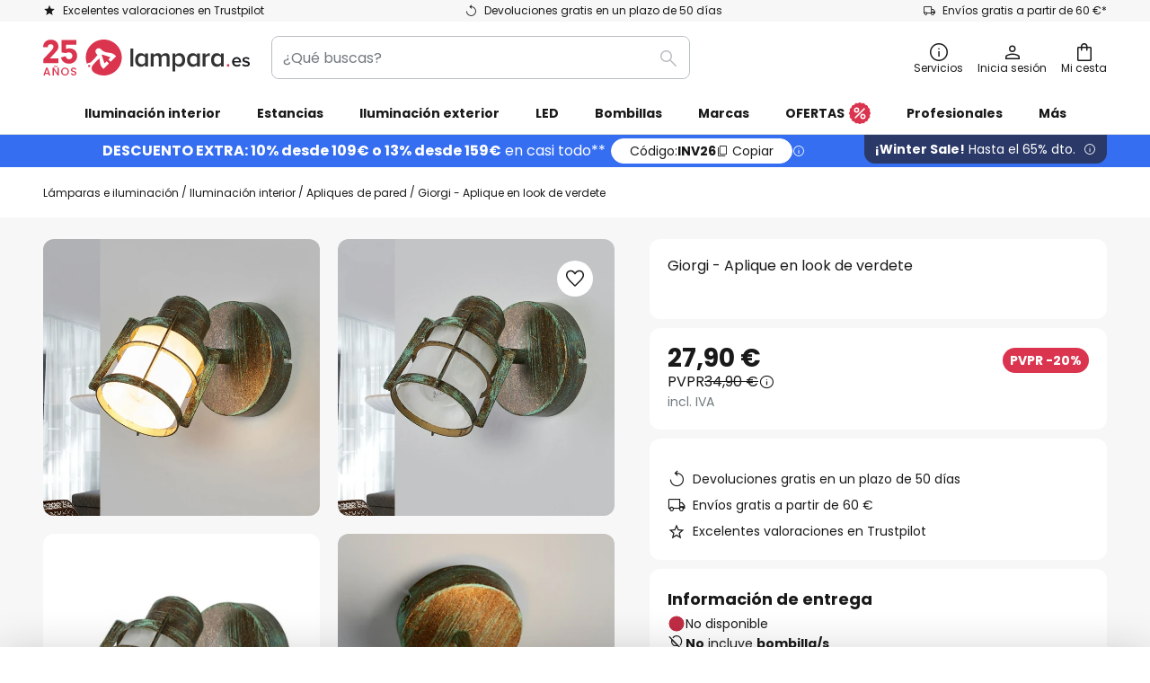

--- FILE ---
content_type: text/html; charset=UTF-8
request_url: https://www.lampara.es/p/giorgi-aplique-en-look-de-verdete-9639111.html
body_size: 72628
content:
 <!doctype html><html lang="es"><head prefix="og: http://ogp.me/ns# fb: http://ogp.me/ns/fb# product: http://ogp.me/ns/product#"><script nonce="vRj2T2HSkGQUzzsIL0UxMw==" data-prevent-move="text/x-magento-template">window.gdprAppliesGlobally=true;if(!("cmp_id" in window)||window.cmp_id<1){window.cmp_id=0}if(!("cmp_cdid" in window)){window.cmp_cdid="88956d240ac7"}if(!("cmp_params" in window)){window.cmp_params=""}if(!("cmp_host" in window)){window.cmp_host="delivery.consentmanager.net"}if(!("cmp_cdn" in window)){window.cmp_cdn="cdn.consentmanager.net"}if(!("cmp_proto" in window)){window.cmp_proto="https:"}if(!("cmp_codesrc" in window)){window.cmp_codesrc="19"}window.cmp_getsupportedLangs=function(){var b=["DE","EN","FR","IT","NO","DA","FI","ES","PT","RO","BG","ET","EL","GA","HR","LV","LT","MT","NL","PL","SV","SK","SL","CS","HU","RU","SR","ZH","TR","UK","AR","BS"];if("cmp_customlanguages" in window){for(var a=0;a<window.cmp_customlanguages.length;a++){b.push(window.cmp_customlanguages[a].l.toUpperCase())}}return b};window.cmp_getRTLLangs=function(){var a=["AR"];if("cmp_customlanguages" in window){for(var b=0;b<window.cmp_customlanguages.length;b++){if("r" in window.cmp_customlanguages[b]&&window.cmp_customlanguages[b].r){a.push(window.cmp_customlanguages[b].l)}}}return a};window.cmp_getlang=function(j){if(typeof(j)!="boolean"){j=true}if(j&&typeof(cmp_getlang.usedlang)=="string"&&cmp_getlang.usedlang!==""){return cmp_getlang.usedlang}var g=window.cmp_getsupportedLangs();var c=[];var f=location.hash;var e=location.search;var a="languages" in navigator?navigator.languages:[];if(f.indexOf("cmplang=")!=-1){c.push(f.substr(f.indexOf("cmplang=")+8,2).toUpperCase())}else{if(e.indexOf("cmplang=")!=-1){c.push(e.substr(e.indexOf("cmplang=")+8,2).toUpperCase())}else{if("cmp_setlang" in window&&window.cmp_setlang!=""){c.push(window.cmp_setlang.toUpperCase())}else{if(a.length>0){for(var d=0;d<a.length;d++){c.push(a[d])}}}}}if("language" in navigator){c.push(navigator.language)}if("userLanguage" in navigator){c.push(navigator.userLanguage)}var h="";for(var d=0;d<c.length;d++){var b=c[d].toUpperCase();if(g.indexOf(b)!=-1){h=b;break}if(b.indexOf("-")!=-1){b=b.substr(0,2)}if(g.indexOf(b)!=-1){h=b;break}}if(h==""&&typeof(cmp_getlang.defaultlang)=="string"&&cmp_getlang.defaultlang!==""){return cmp_getlang.defaultlang}else{if(h==""){h="EN"}}h=h.toUpperCase();return h};(function(){var n=document;var p=window;var f="";var b="_en";if("cmp_getlang" in p){f=p.cmp_getlang().toLowerCase();if("cmp_customlanguages" in p){for(var h=0;h<p.cmp_customlanguages.length;h++){if(p.cmp_customlanguages[h].l.toUpperCase()==f.toUpperCase()){f="en";break}}}b="_"+f}function g(e,d){var l="";e+="=";var i=e.length;if(location.hash.indexOf(e)!=-1){l=location.hash.substr(location.hash.indexOf(e)+i,9999)}else{if(location.search.indexOf(e)!=-1){l=location.search.substr(location.search.indexOf(e)+i,9999)}else{return d}}if(l.indexOf("&")!=-1){l=l.substr(0,l.indexOf("&"))}return l}var j=("cmp_proto" in p)?p.cmp_proto:"https:";if(j!="http:"&&j!="https:"){j="https:"}var k=("cmp_ref" in p)?p.cmp_ref:location.href;var q=n.createElement("script");q.setAttribute("data-cmp-ab","1");var c=g("cmpdesign","");var a=g("cmpregulationkey","");var o=g("cmpatt","");q.src=j+"//"+p.cmp_host+"/delivery/cmp.php?"+("cmp_id" in p&&p.cmp_id>0?"id="+p.cmp_id:"")+("cmp_cdid" in p?"cdid="+p.cmp_cdid:"")+"&h="+encodeURIComponent(k)+(c!=""?"&cmpdesign="+encodeURIComponent(c):"")+(a!=""?"&cmpregulationkey="+encodeURIComponent(a):"")+(o!=""?"&cmatt="+encodeURIComponent(o):"")+("cmp_params" in p?"&"+p.cmp_params:"")+(n.cookie.length>0?"&__cmpfcc=1":"")+"&l="+f.toLowerCase()+"&o="+(new Date()).getTime();q.type="text/javascript";q.async=true;if(n.currentScript&&n.currentScript.parentElement){n.currentScript.parentElement.appendChild(q)}else{if(n.body){n.body.appendChild(q)}else{var m=n.getElementsByTagName("body");if(m.length==0){m=n.getElementsByTagName("div")}if(m.length==0){m=n.getElementsByTagName("span")}if(m.length==0){m=n.getElementsByTagName("ins")}if(m.length==0){m=n.getElementsByTagName("script")}if(m.length==0){m=n.getElementsByTagName("head")}if(m.length>0){m[0].appendChild(q)}}}var q=n.createElement("script");q.src=j+"//"+p.cmp_cdn+"/delivery/js/cmp"+b+".min.js";q.type="text/javascript";q.setAttribute("data-cmp-ab","1");q.async=true;if(n.currentScript&&n.currentScript.parentElement){n.currentScript.parentElement.appendChild(q)}else{if(n.body){n.body.appendChild(q)}else{var m=n.getElementsByTagName("body");if(m.length==0){m=n.getElementsByTagName("div")}if(m.length==0){m=n.getElementsByTagName("span")}if(m.length==0){m=n.getElementsByTagName("ins")}if(m.length==0){m=n.getElementsByTagName("script")}if(m.length==0){m=n.getElementsByTagName("head")}if(m.length>0){m[0].appendChild(q)}}}})();window.cmp_addFrame=function(b){if(!window.frames[b]){if(document.body){var a=document.createElement("iframe");a.style.cssText="display:none";if("cmp_cdn" in window&&"cmp_ultrablocking" in window&&window.cmp_ultrablocking>0){a.src="//"+window.cmp_cdn+"/delivery/empty.html"}a.name=b;document.body.appendChild(a)}else{window.setTimeout(window.cmp_addFrame,10,b)}}};window.cmp_rc=function(h){var b=document.cookie;var f="";var d=0;while(b!=""&&d<100){d++;while(b.substr(0,1)==" "){b=b.substr(1,b.length)}var g=b.substring(0,b.indexOf("="));if(b.indexOf(";")!=-1){var c=b.substring(b.indexOf("=")+1,b.indexOf(";"))}else{var c=b.substr(b.indexOf("=")+1,b.length)}if(h==g){f=c}var e=b.indexOf(";")+1;if(e==0){e=b.length}b=b.substring(e,b.length)}return(f)};window.cmp_stub=function(){var a=arguments;__cmp.a=__cmp.a||[];if(!a.length){return __cmp.a}else{if(a[0]==="ping"){if(a[1]===2){a[2]({gdprApplies:gdprAppliesGlobally,cmpLoaded:false,cmpStatus:"stub",displayStatus:"hidden",apiVersion:"2.0",cmpId:31},true)}else{a[2](false,true)}}else{if(a[0]==="getUSPData"){a[2]({version:1,uspString:window.cmp_rc("")},true)}else{if(a[0]==="getTCData"){__cmp.a.push([].slice.apply(a))}else{if(a[0]==="addEventListener"||a[0]==="removeEventListener"){__cmp.a.push([].slice.apply(a))}else{if(a.length==4&&a[3]===false){a[2]({},false)}else{__cmp.a.push([].slice.apply(a))}}}}}}};window.cmp_msghandler=function(d){var a=typeof d.data==="string";try{var c=a?JSON.parse(d.data):d.data}catch(f){var c=null}if(typeof(c)==="object"&&c!==null&&"__cmpCall" in c){var b=c.__cmpCall;window.__cmp(b.command,b.parameter,function(h,g){var e={__cmpReturn:{returnValue:h,success:g,callId:b.callId}};d.source.postMessage(a?JSON.stringify(e):e,"*")})}if(typeof(c)==="object"&&c!==null&&"__uspapiCall" in c){var b=c.__uspapiCall;window.__uspapi(b.command,b.version,function(h,g){var e={__uspapiReturn:{returnValue:h,success:g,callId:b.callId}};d.source.postMessage(a?JSON.stringify(e):e,"*")})}if(typeof(c)==="object"&&c!==null&&"__tcfapiCall" in c){var b=c.__tcfapiCall;window.__tcfapi(b.command,b.version,function(h,g){var e={__tcfapiReturn:{returnValue:h,success:g,callId:b.callId}};d.source.postMessage(a?JSON.stringify(e):e,"*")},b.parameter)}};window.cmp_setStub=function(a){if(!(a in window)||(typeof(window[a])!=="function"&&typeof(window[a])!=="object"&&(typeof(window[a])==="undefined"||window[a]!==null))){window[a]=window.cmp_stub;window[a].msgHandler=window.cmp_msghandler;window.addEventListener("message",window.cmp_msghandler,false)}};window.cmp_addFrame("__cmpLocator");if(!("cmp_disableusp" in window)||!window.cmp_disableusp){window.cmp_addFrame("__uspapiLocator")}if(!("cmp_disabletcf" in window)||!window.cmp_disabletcf){window.cmp_addFrame("__tcfapiLocator")}window.cmp_setStub("__cmp");if(!("cmp_disabletcf" in window)||!window.cmp_disabletcf){window.cmp_setStub("__tcfapi")}if(!("cmp_disableusp" in window)||!window.cmp_disableusp){window.cmp_setStub("__uspapi")};</script> <meta charset="utf-8"/>
<meta name="title" content="Giorgi - Aplique en look de verdete | Lampara.es"/>
<meta name="description" content="Giorgi - Aplique en look de verdete ✓ Valoraciones de otros clientes ✓ Envío rápido ✓Pago seguro✓Atención al cliente personalizada gratis ☎ ¡Compra ahora!"/>
<meta name="robots" content="INDEX,FOLLOW"/>
<meta name="viewport" content="width=device-width, initial-scale=1"/>
<meta name="format-detection" content="telephone=no"/>
<title>Giorgi - Aplique en look de verdete | Lampara.es</title>
<link  rel="stylesheet" type="text/css"  media="all" href="https://www.lampara.es/static/version1768825953/base/Magento/base/default/mage/calendar.min.css" />
<link  rel="stylesheet" type="text/css"  media="all" href="https://www.lampara.es/static/version1768825953/frontend/LW/LUX2/default/css/styles-m.min.css" />
<link  rel="stylesheet" type="text/css"  media="all" href="https://www.lampara.es/static/version1768825953/base/Magento/base/default/jquery/uppy/dist/uppy-custom.min.css" />
<link  rel="stylesheet" type="text/css"  media="all" href="https://www.lampara.es/static/version1768825953/frontend/Magento/base/default/Payone_Core/css/payone.min.css" />
<link  rel="stylesheet" type="text/css"  media="all" href="https://www.lampara.es/static/version1768825953/frontend/Magento/base/default/LW_SwiperJs/lib/swiper.min.css" />
<link  rel="stylesheet" type="text/css"  media="all" href="https://www.lampara.es/static/version1768825953/frontend/LW/LUX2/default/mage/gallery/gallery.min.css" />
<link  rel="stylesheet" type="text/css"  media="all" href="https://www.lampara.es/static/version1768825953/frontend/Magento/base/default/LW_Chatbot/css/df-messenger-default.min.css" />
<link  rel="stylesheet" type="text/css"  media="screen and (min-width: 768px)" href="https://www.lampara.es/static/version1768825953/frontend/LW/LUX2/default/css/styles-l.min.css" />







<link  rel="preload" as="font" crossorigin="anonymous" href="/asset/font/lw-iconfont-20251106/lw-iconfont.woff2" />
<link  rel="preload" as="font" crossorigin="anonymous" href="/asset/font/poppins/Poppins-Regular.woff2" />
<link  rel="preload" as="font" crossorigin="anonymous" href="/asset/font/poppins/Poppins-Bold.woff2" />
<link  rel="icon" type="image/png" sizes="48x48" href="/logo/lampenwelt/favicon-48x48.png" />
<link  rel="icon" type="image/svg+xml" href="/logo/lampenwelt/favicon.svg" />
<link  rel="shortcut icon" href="/logo/lampenwelt/favicon.ico" />
<link  rel="apple-touch-icon" sizes="180x180" href="/logo/lampenwelt/apple-touch-icon.png" />
<link  rel="manifest" href="/logo/lampenwelt/site.webmanifest" />
<link  rel="canonical" href="https://www.lampara.es/p/giorgi-aplique-en-look-de-verdete-9639111.html" />
   <script nonce="vRj2T2HSkGQUzzsIL0UxMw==" type="text/javascript" data-prevent-move="text/x-magento-template">
    window.dataLayer = window.dataLayer || [];
    window.dataLayer.push({"pageType":"productPage","product":{"id":"9639111","name":"Giorgi - Aplique en look de verdete","brand":"Lindby","originalCategoryNames":["Iluminaci\u00f3n interior","Apliques de pared"],"uniqueCategoryNames":["Indoor Lighting","Wall Lights"],"uniqueCategoryIds":["1","47"],"price":"27.90","deliveryTime":"Delivery time: 8 - 9 weeks","deliveryTimeInDays":"56","panType":"EM-DC","bulkyGood":"no","availabilityStatus":"Out of stock","scarcity":"no"}})</script> <script nonce="vRj2T2HSkGQUzzsIL0UxMw==" id="gtmScript" type="text/javascript" data-prevent-move="text/x-magento-template">
        const whenPageActivated = new Promise((resolve) => {
            if (document.prerendering) {
                document.addEventListener('prerenderingchange', resolve, {
                    once: true
                });
            } else {
                resolve();
            }
        });

        async function initAnalytics() {
            await whenPageActivated;

            window.dataLayer = window.dataLayer || [];
            window.dlCurrencyCode = "EUR";

            <!-- GOOGLE TAG MANAGER -->
            (function (w, d, s, l, i) {
                w[l] = w[l] || [];
                w[l].push({
                    'gtm.start': new Date().getTime(),
                    event: 'gtm.js'
                });
                var f = d.getElementsByTagName(s)[0],
                    j = d.createElement(s),
                    dl = l != 'dataLayer' ? '&l=' + l : '';
                j.async = true;
                j.src = 'https://collector.sst.lampara.es/gtm.js?id=' + i + dl;
                var n = d.querySelector('[nonce]');
                n && j.setAttribute('nonce', n.nonce || n.getAttribute('nonce'));
                f.parentNode.insertBefore(j, f);
            })(window, document, 'script', 'dataLayer', 'GTM\u002DWTNBKFJG');
            <!-- END GOOGLE TAG MANAGER -->
        }

        initAnalytics();</script>     <style> .search-autocomplete { display: none !important; }</style>      <link href="https://www.lampara.es/static/version1768825953/frontend/LW/base/default/Bloomreach_Connector/css/variables.min.css" rel="stylesheet">   <style></style>    <style></style>   <link rel="alternate" href="https://www.luminaire.fr/p/applique-giorgi-aspect-vert-de-gris-9639111.html" hreflang="fr-FR"/> <link rel="alternate" href="https://www.lumories.bg/p/giorgi-stenna-lampa-v-v-vid-na-vedrina-9639111.html" hreflang="bg-BG"/> <link rel="alternate" href="https://www.lumories.cz/p/giorgi-nastenne-svetlo-se-vzhledem-medenky-9639111.html" hreflang="cs-CZ"/> <link rel="alternate" href="https://www.lampegiganten.dk/p/giorgi-vaeglampe-i-spanskgront-optik-9639111.html" hreflang="da-DK"/> <link rel="alternate" href="https://www.lampenwelt.at/p/giorgi-wandlampe-im-grunspanlook-9639111.html" hreflang="de-AT"/> <link rel="alternate" href="https://www.lampenwelt.ch/p/giorgi-wandlampe-im-grunspanlook-9639111.html" hreflang="de-CH"/> <link rel="alternate" href="https://www.lampenwelt.de/p/giorgi-wandlampe-im-grunspanlook-9639111.html" hreflang="de-DE"/> <link rel="alternate" href="https://www.lumories.gr/p/giorgi-fotistiko-toichou-se-prasino-chroma-9639111.html" hreflang="el-GR"/> <link rel="alternate" href="https://www.lights.co.uk/p/giorgi-wall-lamp-with-a-verdigris-optic-9639111.html" hreflang="en-GB"/> <link rel="alternate" href="https://www.lights.ie/p/giorgi-wall-lamp-with-a-verdigris-optic-9639111.html" hreflang="en-IE"/> <link rel="alternate" href="https://www.lampara.es/p/giorgi-aplique-en-look-de-verdete-9639111.html" hreflang="es-ES"/> <link rel="alternate" href="https://www.lumories.ee/p/giorgi-seinalamp-rohelise-varviga-9639111.html" hreflang="et-EE"/> <link rel="alternate" href="https://www.nettilamppu.fi/p/giorgi-seinavalo-kuparinvihrealla-viimeistelylla-9639111.html" hreflang="fi-FI"/> <link rel="alternate" href="https://fr.lumories.ch/p/applique-giorgi-aspect-vert-de-gris-9639111.html" hreflang="fr-CH"/> <link rel="alternate" href="https://www.lumories.hr/p/giorgi-zidna-lampa-u-crvenom-izgledu-9639111.html" hreflang="hr-HR"/> <link rel="alternate" href="https://www.feny24.hu/p/giorgi-patinas-kinezetu-fali-lampa-9639111.html" hreflang="hu-HU"/> <link rel="alternate" href="https://www.lampade.it/p/giorgi-applique-in-look-rame-ossidato-9639111.html" hreflang="it-IT"/> <link rel="alternate" href="https://www.lumories.lt/p/giorgi-verdigris-isvaizdos-sieninis-sviestuvas-9639111.html" hreflang="lt-LT"/> <link rel="alternate" href="https://www.lumories.lv/p/giorgi-verdigrisa-izskata-sienas-lampa-9639111.html" hreflang="lv-LV"/> <link rel="alternate" href="https://www.lampegiganten.no/p/giorgi-vegglampe-med-irrimitasjon-9639111.html" hreflang="nb-NO"/> <link rel="alternate" href="https://www.lampen24.be/p/giorgi-wandlamp-in-kopergroene-look-9639111.html" hreflang="nl-BE"/> <link rel="alternate" href="https://www.lampen24.nl/p/giorgi-wandlamp-in-kopergroene-look-9639111.html" hreflang="nl-NL"/> <link rel="alternate" href="https://www.lampy.pl/p/giorgi-lampa-scienna-z-efektem-patyny-9639111.html" hreflang="pl-PL"/> <link rel="alternate" href="https://www.lumories.pt/p/giorgi-candeeiro-de-parede-em-verdete-9639111.html" hreflang="pt-PT"/> <link rel="alternate" href="https://www.lumories.ro/p/giorgi-aplica-cu-aspect-verde-gri-9639111.html" hreflang="ro-RO"/> <link rel="alternate" href="https://www.lumories.sk/p/nastenne-svietidlo-giorgi-v-patinovom-vzhlade-9639111.html" hreflang="sk-SK"/> <link rel="alternate" href="https://www.lumories.si/p/giorgi-stenska-svetilka-v-videzu-verdigrisa-9639111.html" hreflang="sl-SI"/> <link rel="alternate" href="https://www.lamp24.se/p/giorgi-vagglampa-i-spanskgront-9639111.html" hreflang="sv-SE"/> <link rel="alternate" href="https://www.lights.co.uk/p/giorgi-wall-lamp-with-a-verdigris-optic-9639111.html" hreflang="x-default"/><!--We can use this context to add some thing in future-->    <script nonce="vRj2T2HSkGQUzzsIL0UxMw==" data-prevent-move="text/x-magento-template">
    window.kameleoonQueue = window.kameleoonQueue || [];</script><script nonce="vRj2T2HSkGQUzzsIL0UxMw==" data-prevent-move="text/x-magento-template"
        src="//pu8bufhtgh.kameleoon.eu/kameleoon.js"
        async=""></script> <script nonce="vRj2T2HSkGQUzzsIL0UxMw==" type="text/javascript" data-prevent-move="text/x-magento-template">
    ;window.NREUM || (NREUM = {});
    NREUM.init = {
         distributed_tracing: { enabled: true },
        privacy: { cookies_enabled: true },
    };
    ;NREUM.loader_config = {
        accountID: '3827620',
        trustKey: '3827620',
        agentID: "538560378",
        licenseKey: 'NRJS-a9f247f553a89a71d7d',
        applicationID: "538560378",
    };
    ;NREUM.info = {
        beacon: 'bam.eu01.nr-data.net',
        errorBeacon: 'bam.eu01.nr-data.net',
        licenseKey: 'NRJS-a9f247f553a89a71d7d',
        applicationID: "538560378",
        sa: 1,
    };
    ;/*! For license information please see nr - loader - spa - 1.285.0.min.js.LICENSE.txt */
    (() => {
        var e, t, r = {
            8122: (e, t, r) => {
                'use strict';
                r.d(t, { a: () => i });
                var n = r(944);

                function i(e, t) {
                    try {
                        if (!e || 'object' != typeof e) return (0, n.R)(3);
                        if (!t || 'object' != typeof t) return (0, n.R)(4);
                        const r = Object.create(Object.getPrototypeOf(t), Object.getOwnPropertyDescriptors(t)),
                            o = 0 === Object.keys(r).length ? e : r;
                        for (let a in o) if (void 0 !== e[a]) try {
                            if (null === e[a]) {
                                r[a] = null;
                                continue;
                            }
                            Array.isArray(e[a]) && Array.isArray(t[a]) ? r[a] = Array.from(new Set([...e[a], ...t[a]])) : 'object' == typeof e[a] && 'object' == typeof t[a] ? r[a] = i(e[a], t[a]) : r[a] = e[a];
                        } catch (e) {
                            (0, n.R)(1, e);
                        }
                        return r;
                    } catch (e) {
                        (0, n.R)(2, e);
                    }
                }
            }, 2555: (e, t, r) => {
                'use strict';
                r.d(t, { Vp: () => c, fn: () => s, x1: () => u });
                var n = r(384), i = r(8122);
                const o = {
                    beacon: n.NT.beacon,
                    errorBeacon: n.NT.errorBeacon,
                    licenseKey: void 0,
                    applicationID: void 0,
                    sa: void 0,
                    queueTime: void 0,
                    applicationTime: void 0,
                    ttGuid: void 0,
                    user: void 0,
                    account: void 0,
                    product: void 0,
                    extra: void 0,
                    jsAttributes: {},
                    userAttributes: void 0,
                    atts: void 0,
                    transactionName: void 0,
                    tNamePlain: void 0,
                }, a = {};

                function s(e) {
                    try {
                        const t = c(e);
                        return !!t.licenseKey && !!t.errorBeacon && !!t.applicationID;
                    } catch (e) {
                        return !1;
                    }
                }

                function c(e) {
                    if (!e) throw new Error('All info objects require an agent identifier!');
                    if (!a[e]) throw new Error('Info for '.concat(e, ' was never set'));
                    return a[e];
                }

                function u(e, t) {
                    if (!e) throw new Error('All info objects require an agent identifier!');
                    a[e] = (0, i.a)(t, o);
                    const r = (0, n.nY)(e);
                    r && (r.info = a[e]);
                }
            }, 9417: (e, t, r) => {
                'use strict';
                r.d(t, { D0: () => h, gD: () => g, xN: () => p });
                var n = r(3333);
                const i = e => {
                    if (!e || 'string' != typeof e) return !1;
                    try {
                        document.createDocumentFragment().querySelector(e);
                    } catch {
                        return !1;
                    }
                    return !0;
                };
                var o = r(2614), a = r(944), s = r(384), c = r(8122);
                const u = '[data-nr-mask]', d = () => {
                    const e = {
                        feature_flags: [],
                        experimental: { marks: !1, measures: !1, resources: !1 },
                        mask_selector: '*',
                        block_selector: '[data-nr-block]',
                        mask_input_options: {
                            color: !1,
                            date: !1,
                            'datetime-local': !1,
                            email: !1,
                            month: !1,
                            number: !1,
                            range: !1,
                            search: !1,
                            tel: !1,
                            text: !1,
                            time: !1,
                            url: !1,
                            week: !1,
                            textarea: !1,
                            select: !1,
                            password: !0,
                        },
                    };
                    return {
                        ajax: { deny_list: void 0, block_internal: !0, enabled: !0, autoStart: !0 },
                        distributed_tracing: {
                            enabled: void 0,
                            exclude_newrelic_header: void 0,
                            cors_use_newrelic_header: void 0,
                            cors_use_tracecontext_headers: void 0,
                            allowed_origins: void 0,
                        },
                        get feature_flags() {
                            return e.feature_flags;
                        },
                        set feature_flags(t) {
                            e.feature_flags = t;
                        },
                        generic_events: { enabled: !0, autoStart: !0 },
                        harvest: { interval: 30 },
                        jserrors: { enabled: !0, autoStart: !0 },
                        logging: { enabled: !0, autoStart: !0 },
                        metrics: { enabled: !0, autoStart: !0 },
                        obfuscate: void 0,
                        page_action: { enabled: !0 },
                        page_view_event: { enabled: !0, autoStart: !0 },
                        page_view_timing: { enabled: !0, autoStart: !0 },
                        performance: {
                            get capture_marks() {
                                return e.feature_flags.includes(n.$v.MARKS) || e.experimental.marks;
                            }, set capture_marks(t) {
                                e.experimental.marks = t;
                            }, get capture_measures() {
                                return e.feature_flags.includes(n.$v.MEASURES) || e.experimental.measures;
                            }, set capture_measures(t) {
                                e.experimental.measures = t;
                            }, capture_detail: !0, resources: {
                                get enabled() {
                                    return e.feature_flags.includes(n.$v.RESOURCES) || e.experimental.resources;
                                }, set enabled(t) {
                                    e.experimental.resources = t;
                                }, asset_types: [], first_party_domains: [], ignore_newrelic: !0,
                            },
                        },
                        privacy: { cookies_enabled: !0 },
                        proxy: { assets: void 0, beacon: void 0 },
                        session: { expiresMs: o.wk, inactiveMs: o.BB },
                        session_replay: {
                            autoStart: !0,
                            enabled: !1,
                            preload: !1,
                            sampling_rate: 10,
                            error_sampling_rate: 100,
                            collect_fonts: !1,
                            inline_images: !1,
                            fix_stylesheets: !0,
                            mask_all_inputs: !0,
                            get mask_text_selector() {
                                return e.mask_selector;
                            },
                            set mask_text_selector(t) {
                                i(t) ? e.mask_selector = ''.concat(t, ',').concat(u) : '' === t || null === t ? e.mask_selector = u : (0, a.R)(5, t);
                            },
                            get block_class() {
                                return 'nr-block';
                            },
                            get ignore_class() {
                                return 'nr-ignore';
                            },
                            get mask_text_class() {
                                return 'nr-mask';
                            },
                            get block_selector() {
                                return e.block_selector;
                            },
                            set block_selector(t) {
                                i(t) ? e.block_selector += ','.concat(t) : '' !== t && (0, a.R)(6, t);
                            },
                            get mask_input_options() {
                                return e.mask_input_options;
                            },
                            set mask_input_options(t) {
                                t && 'object' == typeof t ? e.mask_input_options = {
                                    ...t,
                                    password: !0,
                                } : (0, a.R)(7, t);
                            },
                        },
                        session_trace: { enabled: !0, autoStart: !0 },
                        soft_navigations: { enabled: !0, autoStart: !0 },
                        spa: { enabled: !0, autoStart: !0 },
                        ssl: void 0,
                        user_actions: { enabled: !0, elementAttributes: ['id', 'className', 'tagName', 'type'] },
                    };
                }, l = {}, f = 'All configuration objects require an agent identifier!';

                function h(e) {
                    if (!e) throw new Error(f);
                    if (!l[e]) throw new Error('Configuration for '.concat(e, ' was never set'));
                    return l[e];
                }

                function p(e, t) {
                    if (!e) throw new Error(f);
                    l[e] = (0, c.a)(t, d());
                    const r = (0, s.nY)(e);
                    r && (r.init = l[e]);
                }

                function g(e, t) {
                    if (!e) throw new Error(f);
                    var r = h(e);
                    if (r) {
                        for (var n = t.split('.'), i = 0; i < n.length - 1; i++) if ('object' != typeof (r = r[n[i]])) return;
                        r = r[n[n.length - 1]];
                    }
                    return r;
                }
            }, 5603: (e, t, r) => {
                'use strict';
                r.d(t, { a: () => c, o: () => s });
                var n = r(384), i = r(8122);
                const o = {
                    accountID: void 0,
                    trustKey: void 0,
                    agentID: void 0,
                    licenseKey: void 0,
                    applicationID: void 0,
                    xpid: void 0,
                }, a = {};

                function s(e) {
                    if (!e) throw new Error('All loader-config objects require an agent identifier!');
                    if (!a[e]) throw new Error('LoaderConfig for '.concat(e, ' was never set'));
                    return a[e];
                }

                function c(e, t) {
                    if (!e) throw new Error('All loader-config objects require an agent identifier!');
                    a[e] = (0, i.a)(t, o);
                    const r = (0, n.nY)(e);
                    r && (r.loader_config = a[e]);
                }
            }, 3371: (e, t, r) => {
                'use strict';
                r.d(t, { V: () => f, f: () => l });
                var n = r(8122), i = r(384), o = r(6154), a = r(9324);
                let s = 0;
                const c = { buildEnv: a.F3, distMethod: a.Xs, version: a.xv, originTime: o.WN }, u = {
                    customTransaction: void 0,
                    disabled: !1,
                    isolatedBacklog: !1,
                    loaderType: void 0,
                    maxBytes: 3e4,
                    onerror: void 0,
                    ptid: void 0,
                    releaseIds: {},
                    appMetadata: {},
                    session: void 0,
                    denyList: void 0,
                    timeKeeper: void 0,
                    obfuscator: void 0,
                    harvester: void 0,
                }, d = {};

                function l(e) {
                    if (!e) throw new Error('All runtime objects require an agent identifier!');
                    if (!d[e]) throw new Error('Runtime for '.concat(e, ' was never set'));
                    return d[e];
                }

                function f(e, t) {
                    if (!e) throw new Error('All runtime objects require an agent identifier!');
                    d[e] = { ...(0, n.a)(t, u), ...c }, Object.hasOwnProperty.call(d[e], 'harvestCount') || Object.defineProperty(d[e], 'harvestCount', { get: () => ++s });
                    const r = (0, i.nY)(e);
                    r && (r.runtime = d[e]);
                }
            }, 9324: (e, t, r) => {
                'use strict';
                r.d(t, { F3: () => i, Xs: () => o, Yq: () => a, xv: () => n });
                const n = '1.285.0', i = 'PROD', o = 'CDN', a = '^2.0.0-alpha.18';
            }, 6154: (e, t, r) => {
                'use strict';
                r.d(t, {
                    A4: () => s,
                    OF: () => d,
                    RI: () => i,
                    WN: () => h,
                    bv: () => o,
                    gm: () => a,
                    lR: () => f,
                    m: () => u,
                    mw: () => c,
                    sb: () => l,
                });
                var n = r(1863);
                const i = 'undefined' != typeof window && !!window.document,
                    o = 'undefined' != typeof WorkerGlobalScope && ('undefined' != typeof self && self instanceof WorkerGlobalScope && self.navigator instanceof WorkerNavigator || 'undefined' != typeof globalThis && globalThis instanceof WorkerGlobalScope && globalThis.navigator instanceof WorkerNavigator),
                    a = i ? window : 'undefined' != typeof WorkerGlobalScope && ('undefined' != typeof self && self instanceof WorkerGlobalScope && self || 'undefined' != typeof globalThis && globalThis instanceof WorkerGlobalScope && globalThis),
                    s = 'complete' === a?.document?.readyState, c = Boolean('hidden' === a?.document?.visibilityState),
                    u = '' + a?.location, d = /iPad|iPhone|iPod/.test(a.navigator?.userAgent),
                    l = d && 'undefined' == typeof SharedWorker, f = (() => {
                        const e = a.navigator?.userAgent?.match(/Firefox[/\s](\d+\.\d+)/);
                        return Array.isArray(e) && e.length >= 2 ? +e[1] : 0;
                    })(), h = Date.now() - (0, n.t)();
            }, 7295: (e, t, r) => {
                'use strict';
                r.d(t, { Xv: () => a, gX: () => i, iW: () => o });
                var n = [];

                function i(e) {
                    if (!e || o(e)) return !1;
                    if (0 === n.length) return !0;
                    for (var t = 0; t < n.length; t++) {
                        var r = n[t];
                        if ('*' === r.hostname) return !1;
                        if (s(r.hostname, e.hostname) && c(r.pathname, e.pathname)) return !1;
                    }
                    return !0;
                }

                function o(e) {
                    return void 0 === e.hostname;
                }

                function a(e) {
                    if (n = [], e && e.length) for (var t = 0; t < e.length; t++) {
                        let r = e[t];
                        if (!r) continue;
                        0 === r.indexOf('http://') ? r = r.substring(7) : 0 === r.indexOf('https://') && (r = r.substring(8));
                        const i = r.indexOf('/');
                        let o, a;
                        i > 0 ? (o = r.substring(0, i), a = r.substring(i)) : (o = r, a = '');
                        let [s] = o.split(':');
                        n.push({ hostname: s, pathname: a });
                    }
                }

                function s(e, t) {
                    return !(e.length > t.length) && t.indexOf(e) === t.length - e.length;
                }

                function c(e, t) {
                    return 0 === e.indexOf('/') && (e = e.substring(1)), 0 === t.indexOf('/') && (t = t.substring(1)), '' === e || e === t;
                }
            }, 3241: (e, t, r) => {
                'use strict';
                r.d(t, { W: () => o });
                var n = r(6154);
                const i = 'newrelic';

                function o(e = {}) {
                    try {
                        n.gm.dispatchEvent(new CustomEvent(i, { detail: e }));
                    } catch (e) {
                    }
                }
            }, 1687: (e, t, r) => {
                'use strict';
                r.d(t, { Ak: () => c, Ze: () => l, x3: () => u });
                var n = r(7836), i = r(3606), o = r(860), a = r(2646);
                const s = {};

                function c(e, t) {
                    const r = { staged: !1, priority: o.P3[t] || 0 };
                    d(e), s[e].get(t) || s[e].set(t, r);
                }

                function u(e, t) {
                    e && s[e] && (s[e].get(t) && s[e].delete(t), h(e, t, !1), s[e].size && f(e));
                }

                function d(e) {
                    if (!e) throw new Error('agentIdentifier required');
                    s[e] || (s[e] = new Map);
                }

                function l(e = '', t = 'feature', r = !1) {
                    if (d(e), !e || !s[e].get(t) || r) return h(e, t);
                    s[e].get(t).staged = !0, f(e);
                }

                function f(e) {
                    const t = Array.from(s[e]);
                    t.every((([e, t]) => t.staged)) && (t.sort(((e, t) => e[1].priority - t[1].priority)), t.forEach((([t]) => {
                        s[e].delete(t), h(e, t);
                    })));
                }

                function h(e, t, r = !0) {
                    const o = e ? n.ee.get(e) : n.ee, s = i.i.handlers;
                    if (!o.aborted && o.backlog && s) {
                        if (r) {
                            const e = o.backlog[t], r = s[t];
                            if (r) {
                                for (let t = 0; e && t < e.length; ++t) p(e[t], r);
                                Object.entries(r).forEach((([e, t]) => {
                                    Object.values(t || {}).forEach((t => {
                                        t[0]?.on && t[0]?.context() instanceof a.y && t[0].on(e, t[1]);
                                    }));
                                }));
                            }
                        }
                        o.isolatedBacklog || delete s[t], o.backlog[t] = null, o.emit('drain-' + t, []);
                    }
                }

                function p(e, t) {
                    var r = e[1];
                    Object.values(t[r] || {}).forEach((t => {
                        var r = e[0];
                        if (t[0] === r) {
                            var n = t[1], i = e[3], o = e[2];
                            n.apply(i, o);
                        }
                    }));
                }
            }, 7836: (e, t, r) => {
                'use strict';
                r.d(t, { P: () => c, ee: () => u });
                var n = r(384), i = r(8990), o = r(3371), a = r(2646), s = r(5607);
                const c = 'nr@context:'.concat(s.W), u = function e(t, r) {
                    var n = {}, s = {}, d = {}, l = !1;
                    try {
                        l = 16 === r.length && (0, o.f)(r).isolatedBacklog;
                    } catch (e) {
                    }
                    var f = {
                        on: p,
                        addEventListener: p,
                        removeEventListener: function(e, t) {
                            var r = n[e];
                            if (!r) return;
                            for (var i = 0; i < r.length; i++) r[i] === t && r.splice(i, 1);
                        },
                        emit: function(e, r, n, i, o) {
                            !1 !== o && (o = !0);
                            if (u.aborted && !i) return;
                            t && o && t.emit(e, r, n);
                            for (var a = h(n), c = g(e), d = c.length, l = 0; l < d; l++) c[l].apply(a, r);
                            var p = v()[s[e]];
                            p && p.push([f, e, r, a]);
                            return a;
                        },
                        get: m,
                        listeners: g,
                        context: h,
                        buffer: function(e, t) {
                            const r = v();
                            if (t = t || 'feature', f.aborted) return;
                            Object.entries(e || {}).forEach((([e, n]) => {
                                s[n] = t, t in r || (r[t] = []);
                            }));
                        },
                        abort: function() {
                            f._aborted = !0, Object.keys(f.backlog).forEach((e => {
                                delete f.backlog[e];
                            }));
                        },
                        isBuffering: function(e) {
                            return !!v()[s[e]];
                        },
                        debugId: r,
                        backlog: l ? {} : t && 'object' == typeof t.backlog ? t.backlog : {},
                        isolatedBacklog: l,
                    };
                    return Object.defineProperty(f, 'aborted', {
                        get: () => {
                            let e = f._aborted || !1;
                            return e || (t && (e = t.aborted), e);
                        },
                    }), f;

                    function h(e) {
                        return e && e instanceof a.y ? e : e ? (0, i.I)(e, c, (() => new a.y(c))) : new a.y(c);
                    }

                    function p(e, t) {
                        n[e] = g(e).concat(t);
                    }

                    function g(e) {
                        return n[e] || [];
                    }

                    function m(t) {
                        return d[t] = d[t] || e(f, t);
                    }

                    function v() {
                        return f.backlog;
                    }
                }(void 0, 'globalEE'), d = (0, n.Zm)();
                d.ee || (d.ee = u);
            }, 2646: (e, t, r) => {
                'use strict';
                r.d(t, { y: () => n });

                class n {
                    constructor(e) {
                        this.contextId = e;
                    }
                }
            }, 9908: (e, t, r) => {
                'use strict';
                r.d(t, { d: () => n, p: () => i });
                var n = r(7836).ee.get('handle');

                function i(e, t, r, i, o) {
                    o ? (o.buffer([e], i), o.emit(e, t, r)) : (n.buffer([e], i), n.emit(e, t, r));
                }
            }, 3606: (e, t, r) => {
                'use strict';
                r.d(t, { i: () => o });
                var n = r(9908);
                o.on = a;
                var i = o.handlers = {};

                function o(e, t, r, o) {
                    a(o || n.d, i, e, t, r);
                }

                function a(e, t, r, i, o) {
                    o || (o = 'feature'), e || (e = n.d);
                    var a = t[o] = t[o] || {};
                    (a[r] = a[r] || []).push([e, i]);
                }
            }, 3878: (e, t, r) => {
                'use strict';

                function n(e, t) {
                    return { capture: e, passive: !1, signal: t };
                }

                function i(e, t, r = !1, i) {
                    window.addEventListener(e, t, n(r, i));
                }

                function o(e, t, r = !1, i) {
                    document.addEventListener(e, t, n(r, i));
                }

                r.d(t, { DD: () => o, jT: () => n, sp: () => i });
            }, 5607: (e, t, r) => {
                'use strict';
                r.d(t, { W: () => n });
                const n = (0, r(9566).bz)();
            }, 9566: (e, t, r) => {
                'use strict';
                r.d(t, { LA: () => s, ZF: () => c, bz: () => a, el: () => u });
                var n = r(6154);
                const i = 'xxxxxxxx-xxxx-4xxx-yxxx-xxxxxxxxxxxx';

                function o(e, t) {
                    return e ? 15 & e[t] : 16 * Math.random() | 0;
                }

                function a() {
                    const e = n.gm?.crypto || n.gm?.msCrypto;
                    let t, r = 0;
                    return e && e.getRandomValues && (t = e.getRandomValues(new Uint8Array(30))), i.split('').map((e => 'x' === e ? o(t, r++).toString(16) : 'y' === e ? (3 & o() | 8).toString(16) : e)).join('');
                }

                function s(e) {
                    const t = n.gm?.crypto || n.gm?.msCrypto;
                    let r, i = 0;
                    t && t.getRandomValues && (r = t.getRandomValues(new Uint8Array(e)));
                    const a = [];
                    for (var s = 0; s < e; s++) a.push(o(r, i++).toString(16));
                    return a.join('');
                }

                function c() {
                    return s(16);
                }

                function u() {
                    return s(32);
                }
            }, 2614: (e, t, r) => {
                'use strict';
                r.d(t, { BB: () => a, H3: () => n, g: () => u, iL: () => c, tS: () => s, uh: () => i, wk: () => o });
                const n = 'NRBA', i = 'SESSION', o = 144e5, a = 18e5, s = {
                    STARTED: 'session-started',
                    PAUSE: 'session-pause',
                    RESET: 'session-reset',
                    RESUME: 'session-resume',
                    UPDATE: 'session-update',
                }, c = { SAME_TAB: 'same-tab', CROSS_TAB: 'cross-tab' }, u = { OFF: 0, FULL: 1, ERROR: 2 };
            }, 1863: (e, t, r) => {
                'use strict';

                function n() {
                    return Math.floor(performance.now());
                }

                r.d(t, { t: () => n });
            }, 7485: (e, t, r) => {
                'use strict';
                r.d(t, { D: () => i });
                var n = r(6154);

                function i(e) {
                    if (0 === (e || '').indexOf('data:')) return { protocol: 'data' };
                    try {
                        const t = new URL(e, location.href), r = {
                            port: t.port,
                            hostname: t.hostname,
                            pathname: t.pathname,
                            search: t.search,
                            protocol: t.protocol.slice(0, t.protocol.indexOf(':')),
                            sameOrigin: t.protocol === n.gm?.location?.protocol && t.host === n.gm?.location?.host,
                        };
                        return r.port && '' !== r.port || ('http:' === t.protocol && (r.port = '80'), 'https:' === t.protocol && (r.port = '443')), r.pathname && '' !== r.pathname ? r.pathname.startsWith('/') || (r.pathname = '/'.concat(r.pathname)) : r.pathname = '/', r;
                    } catch (e) {
                        return {};
                    }
                }
            }, 944: (e, t, r) => {
                'use strict';

                function n(e, t) {
                    'function' == typeof console.debug && console.debug('New Relic Warning: https://github.com/newrelic/newrelic-browser-agent/blob/main/docs/warning-codes.md#'.concat(e), t);
                }

                r.d(t, { R: () => n });
            }, 5701: (e, t, r) => {
                'use strict';
                r.d(t, { B: () => a, t: () => s });
                var n = r(7836), i = r(3241);
                const o = new Set, a = {};

                function s(e, t) {
                    const r = n.ee.get(t);
                    a[t] ??= {}, e && 'object' == typeof e && (o.has(t) || (r.emit('rumresp', [e]), a[t] = e, o.add(t), (0, i.W)({
                        agentIdentifier: t,
                        loaded: !0,
                        type: 'lifecycle',
                        name: 'load',
                        feature: void 0,
                        data: e,
                    })));
                }
            }, 8990: (e, t, r) => {
                'use strict';
                r.d(t, { I: () => i });
                var n = Object.prototype.hasOwnProperty;

                function i(e, t, r) {
                    if (n.call(e, t)) return e[t];
                    var i = r();
                    if (Object.defineProperty && Object.keys) try {
                        return Object.defineProperty(e, t, { value: i, writable: !0, enumerable: !1 }), i;
                    } catch (e) {
                    }
                    return e[t] = i, i;
                }
            }, 6389: (e, t, r) => {
                'use strict';

                function n(e, t = 500, r = {}) {
                    const n = r?.leading || !1;
                    let i;
                    return (...r) => {
                        n && void 0 === i && (e.apply(this, r), i = setTimeout((() => {
                            i = clearTimeout(i);
                        }), t)), n || (clearTimeout(i), i = setTimeout((() => {
                            e.apply(this, r);
                        }), t));
                    };
                }

                function i(e) {
                    let t = !1;
                    return (...r) => {
                        t || (t = !0, e.apply(this, r));
                    };
                }

                r.d(t, { J: () => i, s: () => n });
            }, 3304: (e, t, r) => {
                'use strict';
                r.d(t, { A: () => o });
                var n = r(7836);
                const i = () => {
                    const e = new WeakSet;
                    return (t, r) => {
                        if ('object' == typeof r && null !== r) {
                            if (e.has(r)) return;
                            e.add(r);
                        }
                        return r;
                    };
                };

                function o(e) {
                    try {
                        return JSON.stringify(e, i()) ?? '';
                    } catch (e) {
                        try {
                            n.ee.emit('internal-error', [e]);
                        } catch (e) {
                        }
                        return '';
                    }
                }
            }, 5289: (e, t, r) => {
                'use strict';
                r.d(t, { GG: () => o, sB: () => a });
                var n = r(3878);

                function i() {
                    return 'undefined' == typeof document || 'complete' === document.readyState;
                }

                function o(e, t) {
                    if (i()) return e();
                    (0, n.sp)('load', e, t);
                }

                function a(e) {
                    if (i()) return e();
                    (0, n.DD)('DOMContentLoaded', e);
                }
            }, 384: (e, t, r) => {
                'use strict';
                r.d(t, { NT: () => o, US: () => d, Zm: () => a, bQ: () => c, dV: () => s, nY: () => u, pV: () => l });
                var n = r(6154), i = r(1863);
                const o = { beacon: 'bam.nr-data.net', errorBeacon: 'bam.nr-data.net' };

                function a() {
                    return n.gm.NREUM || (n.gm.NREUM = {}), void 0 === n.gm.newrelic && (n.gm.newrelic = n.gm.NREUM), n.gm.NREUM;
                }

                function s() {
                    let e = a();
                    return e.o || (e.o = {
                        ST: n.gm.setTimeout,
                        SI: n.gm.setImmediate,
                        CT: n.gm.clearTimeout,
                        XHR: n.gm.XMLHttpRequest,
                        REQ: n.gm.Request,
                        EV: n.gm.Event,
                        PR: n.gm.Promise,
                        MO: n.gm.MutationObserver,
                        FETCH: n.gm.fetch,
                        WS: n.gm.WebSocket,
                    }), e;
                }

                function c(e, t) {
                    let r = a();
                    r.initializedAgents ??= {}, t.initializedAt = {
                        ms: (0, i.t)(),
                        date: new Date,
                    }, r.initializedAgents[e] = t;
                }

                function u(e) {
                    let t = a();
                    return t.initializedAgents?.[e];
                }

                function d(e, t) {
                    a()[e] = t;
                }

                function l() {
                    return function() {
                        let e = a();
                        const t = e.info || {};
                        e.info = { beacon: o.beacon, errorBeacon: o.errorBeacon, ...t };
                    }(), function() {
                        let e = a();
                        const t = e.init || {};
                        e.init = { ...t };
                    }(), s(), function() {
                        let e = a();
                        const t = e.loader_config || {};
                        e.loader_config = { ...t };
                    }(), a();
                }
            }, 2843: (e, t, r) => {
                'use strict';
                r.d(t, { u: () => i });
                var n = r(3878);

                function i(e, t = !1, r, i) {
                    (0, n.DD)('visibilitychange', (function() {
                        if (t) return void ('hidden' === document.visibilityState && e());
                        e(document.visibilityState);
                    }), r, i);
                }
            }, 8139: (e, t, r) => {
                'use strict';
                r.d(t, { u: () => f });
                var n = r(7836), i = r(3434), o = r(8990), a = r(6154);
                const s = {}, c = a.gm.XMLHttpRequest, u = 'addEventListener', d = 'removeEventListener',
                    l = 'nr@wrapped:'.concat(n.P);

                function f(e) {
                    var t = function(e) {
                        return (e || n.ee).get('events');
                    }(e);
                    if (s[t.debugId]++) return t;
                    s[t.debugId] = 1;
                    var r = (0, i.YM)(t, !0);

                    function f(e) {
                        r.inPlace(e, [u, d], '-', p);
                    }

                    function p(e, t) {
                        return e[1];
                    }

                    return 'getPrototypeOf' in Object && (a.RI && h(document, f), c && h(c.prototype, f), h(a.gm, f)), t.on(u + '-start', (function(e, t) {
                        var n = e[1];
                        if (null !== n && ('function' == typeof n || 'object' == typeof n)) {
                            var i = (0, o.I)(n, l, (function() {
                                var e = {
                                    object: function() {
                                        if ('function' != typeof n.handleEvent) return;
                                        return n.handleEvent.apply(n, arguments);
                                    }, function: n,
                                }[typeof n];
                                return e ? r(e, 'fn-', null, e.name || 'anonymous') : n;
                            }));
                            this.wrapped = e[1] = i;
                        }
                    })), t.on(d + '-start', (function(e) {
                        e[1] = this.wrapped || e[1];
                    })), t;
                }

                function h(e, t, ...r) {
                    let n = e;
                    for (; 'object' == typeof n && !Object.prototype.hasOwnProperty.call(n, u);) n = Object.getPrototypeOf(n);
                    n && t(n, ...r);
                }
            }, 3434: (e, t, r) => {
                'use strict';
                r.d(t, { Jt: () => o, YM: () => c });
                var n = r(7836), i = r(5607);
                const o = 'nr@original:'.concat(i.W);
                var a = Object.prototype.hasOwnProperty, s = !1;

                function c(e, t) {
                    return e || (e = n.ee), r.inPlace = function(e, t, n, i, o) {
                        n || (n = '');
                        const a = '-' === n.charAt(0);
                        for (let s = 0; s < t.length; s++) {
                            const c = t[s], u = e[c];
                            d(u) || (e[c] = r(u, a ? c + n : n, i, c, o));
                        }
                    }, r.flag = o, r;

                    function r(t, r, n, s, c) {
                        return d(t) ? t : (r || (r = ''), nrWrapper[o] = t, function(e, t, r) {
                            if (Object.defineProperty && Object.keys) try {
                                return Object.keys(e).forEach((function(r) {
                                    Object.defineProperty(t, r, {
                                        get: function() {
                                            return e[r];
                                        }, set: function(t) {
                                            return e[r] = t, t;
                                        },
                                    });
                                })), t;
                            } catch (e) {
                                u([e], r);
                            }
                            for (var n in e) a.call(e, n) && (t[n] = e[n]);
                        }(t, nrWrapper, e), nrWrapper);

                        function nrWrapper() {
                            var o, a, d, l;
                            try {
                                a = this, o = [...arguments], d = 'function' == typeof n ? n(o, a) : n || {};
                            } catch (t) {
                                u([t, '', [o, a, s], d], e);
                            }
                            i(r + 'start', [o, a, s], d, c);
                            try {
                                return l = t.apply(a, o);
                            } catch (e) {
                                throw i(r + 'err', [o, a, e], d, c), e;
                            } finally {
                                i(r + 'end', [o, a, l], d, c);
                            }
                        }
                    }

                    function i(r, n, i, o) {
                        if (!s || t) {
                            var a = s;
                            s = !0;
                            try {
                                e.emit(r, n, i, t, o);
                            } catch (t) {
                                u([t, r, n, i], e);
                            }
                            s = a;
                        }
                    }
                }

                function u(e, t) {
                    t || (t = n.ee);
                    try {
                        t.emit('internal-error', e);
                    } catch (e) {
                    }
                }

                function d(e) {
                    return !(e && 'function' == typeof e && e.apply && !e[o]);
                }
            }, 9414: (e, t, r) => {
                'use strict';
                r.d(t, { J: () => c });
                var n = r(7836), i = r(2646), o = r(944), a = r(3434);
                const s = new Map;

                function c(e, t, r, c) {
                    if ('object' != typeof t || !t || 'string' != typeof r || !r || 'function' != typeof t[r]) return (0, o.R)(29);
                    const u = function(e) {
                        return (e || n.ee).get('logger');
                    }(e), d = (0, a.YM)(u), l = new i.y(n.P);
                    l.level = c.level, l.customAttributes = c.customAttributes;
                    const f = t[r]?.[a.Jt] || t[r];
                    return s.set(f, l), d.inPlace(t, [r], 'wrap-logger-', (() => s.get(f))), u;
                }
            }, 9300: (e, t, r) => {
                'use strict';
                r.d(t, { T: () => n });
                const n = r(860).K7.ajax;
            }, 3333: (e, t, r) => {
                'use strict';
                r.d(t, { $v: () => u, TZ: () => n, Zp: () => i, kd: () => c, mq: () => s, nf: () => a, qN: () => o });
                const n = r(860).K7.genericEvents, i = ['auxclick', 'click', 'copy', 'keydown', 'paste', 'scrollend'],
                    o = ['focus', 'blur'], a = 4, s = 1e3, c = ['PageAction', 'UserAction', 'BrowserPerformance'], u = {
                        MARKS: 'experimental.marks',
                        MEASURES: 'experimental.measures',
                        RESOURCES: 'experimental.resources',
                    };
            }, 6774: (e, t, r) => {
                'use strict';
                r.d(t, { T: () => n });
                const n = r(860).K7.jserrors;
            }, 993: (e, t, r) => {
                'use strict';
                r.d(t, { A$: () => o, ET: () => a, TZ: () => s, p_: () => i });
                var n = r(860);
                const i = { ERROR: 'ERROR', WARN: 'WARN', INFO: 'INFO', DEBUG: 'DEBUG', TRACE: 'TRACE' },
                    o = { OFF: 0, ERROR: 1, WARN: 2, INFO: 3, DEBUG: 4, TRACE: 5 }, a = 'log', s = n.K7.logging;
            }, 3785: (e, t, r) => {
                'use strict';
                r.d(t, { R: () => c, b: () => u });
                var n = r(9908), i = r(1863), o = r(860), a = r(8154), s = r(993);

                function c(e, t, r = {}, c = s.p_.INFO) {
                    (0, n.p)(a.xV, ['API/logging/'.concat(c.toLowerCase(), '/called')], void 0, o.K7.metrics, e), (0, n.p)(s.ET, [(0, i.t)(), t, r, c], void 0, o.K7.logging, e);
                }

                function u(e) {
                    return 'string' == typeof e && Object.values(s.p_).some((t => t === e.toUpperCase().trim()));
                }
            }, 8154: (e, t, r) => {
                'use strict';
                r.d(t, { z_: () => o, XG: () => s, TZ: () => n, rs: () => i, xV: () => a });
                r(6154), r(9566), r(384);
                const n = r(860).K7.metrics, i = 'sm', o = 'cm', a = 'storeSupportabilityMetrics',
                    s = 'storeEventMetrics';
            }, 6630: (e, t, r) => {
                'use strict';
                r.d(t, { T: () => n });
                const n = r(860).K7.pageViewEvent;
            }, 782: (e, t, r) => {
                'use strict';
                r.d(t, { T: () => n });
                const n = r(860).K7.pageViewTiming;
            }, 6344: (e, t, r) => {
                'use strict';
                r.d(t, {
                    BB: () => d,
                    G4: () => o,
                    Qb: () => l,
                    TZ: () => i,
                    Ug: () => a,
                    _s: () => s,
                    bc: () => u,
                    yP: () => c,
                });
                var n = r(2614);
                const i = r(860).K7.sessionReplay, o = {
                        RECORD: 'recordReplay',
                        PAUSE: 'pauseReplay',
                        REPLAY_RUNNING: 'replayRunning',
                        ERROR_DURING_REPLAY: 'errorDuringReplay',
                    }, a = .12,
                    s = { DomContentLoaded: 0, Load: 1, FullSnapshot: 2, IncrementalSnapshot: 3, Meta: 4, Custom: 5 },
                    c = { [n.g.ERROR]: 15e3, [n.g.FULL]: 3e5, [n.g.OFF]: 0 }, u = {
                        RESET: { message: 'Session was reset', sm: 'Reset' },
                        IMPORT: { message: 'Recorder failed to import', sm: 'Import' },
                        TOO_MANY: { message: '429: Too Many Requests', sm: 'Too-Many' },
                        TOO_BIG: { message: 'Payload was too large', sm: 'Too-Big' },
                        CROSS_TAB: { message: 'Session Entity was set to OFF on another tab', sm: 'Cross-Tab' },
                        ENTITLEMENTS: {
                            message: 'Session Replay is not allowed and will not be started',
                            sm: 'Entitlement',
                        },
                    }, d = 5e3, l = { API: 'api' };
            }, 5270: (e, t, r) => {
                'use strict';
                r.d(t, { Aw: () => c, CT: () => u, SR: () => s, rF: () => d });
                var n = r(384), i = r(9417), o = r(7767), a = r(6154);

                function s(e) {
                    return !!(0, n.dV)().o.MO && (0, o.V)(e) && !0 === (0, i.gD)(e, 'session_trace.enabled');
                }

                function c(e) {
                    return !0 === (0, i.gD)(e, 'session_replay.preload') && s(e);
                }

                function u(e, t) {
                    const r = t.correctAbsoluteTimestamp(e);
                    return {
                        originalTimestamp: e,
                        correctedTimestamp: r,
                        timestampDiff: e - r,
                        originTime: a.WN,
                        correctedOriginTime: t.correctedOriginTime,
                        originTimeDiff: Math.floor(a.WN - t.correctedOriginTime),
                    };
                }

                function d(e, t) {
                    try {
                        if ('string' == typeof t?.type) {
                            if ('password' === t.type.toLowerCase()) return '*'.repeat(e?.length || 0);
                            if (void 0 !== t?.dataset?.nrUnmask || t?.classList?.contains('nr-unmask')) return e;
                        }
                    } catch (e) {
                    }
                    return 'string' == typeof e ? e.replace(/[\S]/g, '*') : '*'.repeat(e?.length || 0);
                }
            }, 3738: (e, t, r) => {
                'use strict';
                r.d(t, {
                    He: () => i,
                    Kp: () => s,
                    Lc: () => u,
                    Rz: () => d,
                    TZ: () => n,
                    bD: () => o,
                    d3: () => a,
                    jx: () => l,
                    uP: () => c,
                });
                const n = r(860).K7.sessionTrace, i = 'bstResource', o = 'resource', a = '-start', s = '-end',
                    c = 'fn' + a,
                    u = 'fn' + s, d = 'pushState', l = 1e3;
            }, 3962: (e, t, r) => {
                'use strict';
                r.d(t, { AM: () => o, O2: () => c, Qu: () => u, TZ: () => s, ih: () => d, pP: () => a, tC: () => i });
                var n = r(860);
                const i = ['click', 'keydown', 'submit', 'popstate'], o = 'api', a = 'initialPageLoad',
                    s = n.K7.softNav,
                    c = { INITIAL_PAGE_LOAD: '', ROUTE_CHANGE: 1, UNSPECIFIED: 2 },
                    u = { INTERACTION: 1, AJAX: 2, CUSTOM_END: 3, CUSTOM_TRACER: 4 },
                    d = { IP: 'in progress', FIN: 'finished', CAN: 'cancelled' };
            }, 7378: (e, t, r) => {
                'use strict';
                r.d(t, {
                    $p: () => x,
                    BR: () => b,
                    Kp: () => R,
                    L3: () => y,
                    Lc: () => c,
                    NC: () => o,
                    SG: () => d,
                    TZ: () => i,
                    U6: () => p,
                    UT: () => m,
                    d3: () => w,
                    dT: () => f,
                    e5: () => A,
                    gx: () => v,
                    l9: () => l,
                    oW: () => h,
                    op: () => g,
                    rw: () => u,
                    tH: () => T,
                    uP: () => s,
                    wW: () => E,
                    xq: () => a,
                });
                var n = r(384);
                const i = r(860).K7.spa, o = ['click', 'submit', 'keypress', 'keydown', 'keyup', 'change'], a = 999,
                    s = 'fn-start', c = 'fn-end', u = 'cb-start', d = 'api-ixn-', l = 'remaining', f = 'interaction',
                    h = 'spaNode', p = 'jsonpNode', g = 'fetch-start', m = 'fetch-done', v = 'fetch-body-',
                    b = 'jsonp-end',
                    y = (0, n.dV)().o.ST, w = '-start', R = '-end', x = '-body', E = 'cb' + R, A = 'jsTime',
                    T = 'fetch';
            }, 4234: (e, t, r) => {
                'use strict';
                r.d(t, { W: () => o });
                var n = r(7836), i = r(1687);

                class o {
                    constructor(e, t) {
                        this.agentIdentifier = e, this.ee = n.ee.get(e), this.featureName = t, this.blocked = !1;
                    }

                    deregisterDrain() {
                        (0, i.x3)(this.agentIdentifier, this.featureName);
                    }
                }
            }, 7767: (e, t, r) => {
                'use strict';
                r.d(t, { V: () => o });
                var n = r(9417), i = r(6154);
                const o = e => i.RI && !0 === (0, n.gD)(e, 'privacy.cookies_enabled');
            }, 8969: (e, t, r) => {
                'use strict';
                r.d(t, { j: () => I });
                var n = r(860), i = r(2555), o = r(3371), a = r(9908), s = r(7836), c = r(1687), u = r(5289),
                    d = r(6154),
                    l = r(944), f = r(8154), h = r(384), p = r(6344);
                const g = ['setErrorHandler', 'finished', 'addToTrace', 'addRelease', 'recordCustomEvent', 'addPageAction', 'setCurrentRouteName', 'setPageViewName', 'setCustomAttribute', 'interaction', 'noticeError', 'setUserId', 'setApplicationVersion', 'start', p.G4.RECORD, p.G4.PAUSE, 'log', 'wrapLogger'],
                    m = ['setErrorHandler', 'finished', 'addToTrace', 'addRelease'];
                var v = r(1863), b = r(2614), y = r(993), w = r(3785), R = r(9414), x = r(3241), E = r(5701);

                function A() {
                    const e = (0, h.pV)();
                    g.forEach((t => {
                        e[t] = (...r) => function(t, ...r) {
                            let n = [];
                            return Object.values(e.initializedAgents).forEach((e => {
                                e && e.api ? e.exposed && e.api[t] && n.push(e.api[t](...r)) : (0, l.R)(38, t);
                            })), n.length > 1 ? n : n[0];
                        }(t, ...r);
                    }));
                }

                const T = {};
                var S = r(9417), N = r(5603);
                const _ = e => {
                    const t = e.startsWith('http');
                    e += '/', r.p = t ? e : 'https://' + e;
                };
                let O = !1;

                function I(e, t = {}, g, I) {
                    let { init: P, info: j, loader_config: C, runtime: k = {}, exposed: L = !0 } = t;
                    k.loaderType = g;
                    const H = (0, h.pV)();
                    j || (P = H.init, j = H.info, C = H.loader_config), (0, S.xN)(e.agentIdentifier, P || {}), (0, N.a)(e.agentIdentifier, C || {}), j.jsAttributes ??= {}, d.bv && (j.jsAttributes.isWorker = !0), (0, i.x1)(e.agentIdentifier, j);
                    const M = (0, S.D0)(e.agentIdentifier), D = [j.beacon, j.errorBeacon];
                    O || (M.proxy.assets && (_(M.proxy.assets), D.push(M.proxy.assets)), M.proxy.beacon && D.push(M.proxy.beacon), A(), (0, h.US)('activatedFeatures', E.B), e.runSoftNavOverSpa &&= !0 === M.soft_navigations.enabled && M.feature_flags.includes('soft_nav')), k.denyList = [...M.ajax.deny_list || [], ...M.ajax.block_internal ? D : []], k.ptid = e.agentIdentifier, (0, o.V)(e.agentIdentifier, k), e.ee = s.ee.get(e.agentIdentifier), void 0 === e.api && (e.api = function(e, t, h = !1) {
                        t || (0, c.Ak)(e, 'api');
                        const g = {};
                        var A = s.ee.get(e), S = A.get('tracer');
                        T[e] = b.g.OFF, A.on(p.G4.REPLAY_RUNNING, (t => {
                            T[e] = t;
                        }));
                        var N = 'api-', _ = N + 'ixn-';

                        function O(t, r, n, o) {
                            const a = (0, i.Vp)(e);
                            return null === r ? delete a.jsAttributes[t] : (0, i.x1)(e, {
                                ...a,
                                jsAttributes: { ...a.jsAttributes, [t]: r },
                            }), j(N, n, !0, o || null === r ? 'session' : void 0)(t, r);
                        }

                        function I() {
                        }

                        g.log = function(e, { customAttributes: t = {}, level: r = y.p_.INFO } = {}) {
                            (0, a.p)(f.xV, ['API/log/called'], void 0, n.K7.metrics, A), (0, w.R)(A, e, t, r);
                        }, g.wrapLogger = (e, t, { customAttributes: r = {}, level: i = y.p_.INFO } = {}) => {
                            (0, a.p)(f.xV, ['API/wrapLogger/called'], void 0, n.K7.metrics, A), (0, R.J)(A, e, t, {
                                customAttributes: r,
                                level: i,
                            });
                        }, m.forEach((e => {
                            g[e] = j(N, e, !0, 'api');
                        })), g.addPageAction = j(N, 'addPageAction', !0, n.K7.genericEvents), g.recordCustomEvent = j(N, 'recordCustomEvent', !0, n.K7.genericEvents), g.setPageViewName = function(t, r) {
                            if ('string' == typeof t) return '/' !== t.charAt(0) && (t = '/' + t), (0, o.f)(e).customTransaction = (r || 'http://custom.transaction') + t, j(N, 'setPageViewName', !0)();
                        }, g.setCustomAttribute = function(e, t, r = !1) {
                            if ('string' == typeof e) {
                                if (['string', 'number', 'boolean'].includes(typeof t) || null === t) return O(e, t, 'setCustomAttribute', r);
                                (0, l.R)(40, typeof t);
                            } else (0, l.R)(39, typeof e);
                        }, g.setUserId = function(e) {
                            if ('string' == typeof e || null === e) return O('enduser.id', e, 'setUserId', !0);
                            (0, l.R)(41, typeof e);
                        }, g.setApplicationVersion = function(e) {
                            if ('string' == typeof e || null === e) return O('application.version', e, 'setApplicationVersion', !1);
                            (0, l.R)(42, typeof e);
                        }, g.start = () => {
                            try {
                                (0, a.p)(f.xV, ['API/start/called'], void 0, n.K7.metrics, A), A.emit('manual-start-all');
                            } catch (e) {
                                (0, l.R)(23, e);
                            }
                        }, g[p.G4.RECORD] = function() {
                            (0, a.p)(f.xV, ['API/recordReplay/called'], void 0, n.K7.metrics, A), (0, a.p)(p.G4.RECORD, [], void 0, n.K7.sessionReplay, A);
                        }, g[p.G4.PAUSE] = function() {
                            (0, a.p)(f.xV, ['API/pauseReplay/called'], void 0, n.K7.metrics, A), (0, a.p)(p.G4.PAUSE, [], void 0, n.K7.sessionReplay, A);
                        }, g.interaction = function(e) {
                            return (new I).get('object' == typeof e ? e : {});
                        };
                        const P = I.prototype = {
                            createTracer: function(e, t) {
                                var r = {}, i = this, o = 'function' == typeof t;
                                return (0, a.p)(f.xV, ['API/createTracer/called'], void 0, n.K7.metrics, A), h || (0, a.p)(_ + 'tracer', [(0, v.t)(), e, r], i, n.K7.spa, A), function() {
                                    if (S.emit((o ? '' : 'no-') + 'fn-start', [(0, v.t)(), i, o], r), o) try {
                                        return t.apply(this, arguments);
                                    } catch (e) {
                                        const t = 'string' == typeof e ? new Error(e) : e;
                                        throw S.emit('fn-err', [arguments, this, t], r), t;
                                    } finally {
                                        S.emit('fn-end', [(0, v.t)()], r);
                                    }
                                };
                            },
                        };

                        function j(t, r, i, o) {
                            return function() {
                                return (0, a.p)(f.xV, ['API/' + r + '/called'], void 0, n.K7.metrics, A), (0, x.W)({
                                    agentIdentifier: e,
                                    loaded: !!E.B?.[e],
                                    type: 'data',
                                    name: 'api',
                                    feature: t + r,
                                    data: { notSpa: i, bufferGroup: o },
                                }), o && (0, a.p)(t + r, [i ? (0, v.t)() : performance.now(), ...arguments], i ? null : this, o, A), i ? void 0 : this;
                            };
                        }

                        function C() {
                            r.e(478).then(r.bind(r, 8778)).then((({ setAPI: t }) => {
                                t(e), (0, c.Ze)(e, 'api');
                            })).catch((e => {
                                (0, l.R)(27, e), A.abort();
                            }));
                        }

                        return ['actionText', 'setName', 'setAttribute', 'save', 'ignore', 'onEnd', 'getContext', 'end', 'get'].forEach((e => {
                            P[e] = j(_, e, void 0, h ? n.K7.softNav : n.K7.spa);
                        })), g.setCurrentRouteName = h ? j(_, 'routeName', void 0, n.K7.softNav) : j(N, 'routeName', !0, n.K7.spa), g.noticeError = function(t, r) {
                            'string' == typeof t && (t = new Error(t)), (0, a.p)(f.xV, ['API/noticeError/called'], void 0, n.K7.metrics, A), (0, a.p)('err', [t, (0, v.t)(), !1, r, !!T[e]], void 0, n.K7.jserrors, A);
                        }, d.RI ? (0, u.GG)((() => C()), !0) : C(), g;
                    }(e.agentIdentifier, I, e.runSoftNavOverSpa)), void 0 === e.exposed && (e.exposed = L), O || (0, x.W)({
                        agentIdentifier: e.agentIdentifier,
                        loaded: !!E.B?.[e.agentIdentifier],
                        type: 'lifecycle',
                        name: 'initialize',
                        feature: void 0,
                        data: { init: M, info: j, loader_config: C, runtime: k },
                    }), O = !0;
                }
            }, 8374: (e, t, r) => {
                r.nc = (() => {
                    try {
                        return document?.currentScript?.nonce;
                    } catch (e) {
                    }
                    return '';
                })();
            }, 860: (e, t, r) => {
                'use strict';
                r.d(t, {
                    $J: () => d,
                    K7: () => c,
                    P3: () => u,
                    XX: () => i,
                    Yy: () => s,
                    df: () => o,
                    qY: () => n,
                    v4: () => a,
                });
                const n = 'events', i = 'jserrors', o = 'browser/blobs', a = 'rum', s = 'browser/logs', c = {
                    ajax: 'ajax',
                    genericEvents: 'generic_events',
                    jserrors: i,
                    logging: 'logging',
                    metrics: 'metrics',
                    pageAction: 'page_action',
                    pageViewEvent: 'page_view_event',
                    pageViewTiming: 'page_view_timing',
                    sessionReplay: 'session_replay',
                    sessionTrace: 'session_trace',
                    softNav: 'soft_navigations',
                    spa: 'spa',
                }, u = {
                    [c.pageViewEvent]: 1,
                    [c.pageViewTiming]: 2,
                    [c.metrics]: 3,
                    [c.jserrors]: 4,
                    [c.spa]: 5,
                    [c.ajax]: 6,
                    [c.sessionTrace]: 7,
                    [c.softNav]: 8,
                    [c.sessionReplay]: 9,
                    [c.logging]: 10,
                    [c.genericEvents]: 11,
                }, d = {
                    [c.pageViewEvent]: a,
                    [c.pageViewTiming]: n,
                    [c.ajax]: n,
                    [c.spa]: n,
                    [c.softNav]: n,
                    [c.metrics]: i,
                    [c.jserrors]: i,
                    [c.sessionTrace]: o,
                    [c.sessionReplay]: o,
                    [c.logging]: s,
                    [c.genericEvents]: 'ins',
                };
            },
        }, n = {};

        function i(e) {
            var t = n[e];
            if (void 0 !== t) return t.exports;
            var o = n[e] = { exports: {} };
            return r[e](o, o.exports, i), o.exports;
        }

        i.m = r, i.d = (e, t) => {
            for (var r in t) i.o(t, r) && !i.o(e, r) && Object.defineProperty(e, r, { enumerable: !0, get: t[r] });
        }, i.f = {}, i.e = e => Promise.all(Object.keys(i.f).reduce(((t, r) => (i.f[r](e, t), t)), [])), i.u = e => ({
            212: 'nr-spa-compressor',
            249: 'nr-spa-recorder',
            478: 'nr-spa',
        }[e] + '-1.285.0.min.js'), i.o = (e, t) => Object.prototype.hasOwnProperty.call(e, t), e = {}, t = 'NRBA-1.285.0.PROD:', i.l = (r, n, o, a) => {
            if (e[r]) e[r].push(n); else {
                var s, c;
                if (void 0 !== o) for (var u = document.getElementsByTagName('script'), d = 0; d < u.length; d++) {
                    var l = u[d];
                    if (l.getAttribute('src') == r || l.getAttribute('data-webpack') == t + o) {
                        s = l;
                        break;
                    }
                }
                if (!s) {
                    c = !0;
                    var f = {
                        478: 'sha512-73OmviyU40lnC5NZHvj5egb1Dktz4of17DYc4nbj2RduD/YSRadVPKgqV4pTV++UKRfMh1kiyzvZ3EZ9+nCVRA==',
                        249: 'sha512-K0uLsDVOs99bSE/U1/+N3dF9ugBMgNxv9bGCDosl/OYQ9Vbh3OEiiDdoeJ2Jyez+MV++R54r9pGP4l89pkOgrw==',
                        212: 'sha512-xpg2N/nVV3R+2dh1bNPkgU4MdEfsSknhvWWYRI9zgj8nuzl1HP8n4T1tr6iNK7k+LC8m/kDrZH58sW6X5daNDQ==',
                    };
                    (s = document.createElement('script')).charset = 'utf-8', s.timeout = 120, i.nc && s.setAttribute('nonce', i.nc), s.setAttribute('data-webpack', t + o), s.src = r, 0 !== s.src.indexOf(window.location.origin + '/') && (s.crossOrigin = 'anonymous'), f[a] && (s.integrity = f[a]);
                }
                e[r] = [n];
                var h = (t, n) => {
                    s.onerror = s.onload = null, clearTimeout(p);
                    var i = e[r];
                    if (delete e[r], s.parentNode && s.parentNode.removeChild(s), i && i.forEach((e => e(n))), t) return t(n);
                }, p = setTimeout(h.bind(null, void 0, { type: 'timeout', target: s }), 12e4);
                s.onerror = h.bind(null, s.onerror), s.onload = h.bind(null, s.onload), c && document.head.appendChild(s);
            }
        }, i.r = e => {
            'undefined' != typeof Symbol && Symbol.toStringTag && Object.defineProperty(e, Symbol.toStringTag, { value: 'Module' }), Object.defineProperty(e, '__esModule', { value: !0 });
        }, i.p = 'https://js-agent.newrelic.com/', (() => {
            var e = { 38: 0, 788: 0 };
            i.f.j = (t, r) => {
                var n = i.o(e, t) ? e[t] : void 0;
                if (0 !== n) if (n) r.push(n[2]); else {
                    var o = new Promise(((r, i) => n = e[t] = [r, i]));
                    r.push(n[2] = o);
                    var a = i.p + i.u(t), s = new Error;
                    i.l(a, (r => {
                        if (i.o(e, t) && (0 !== (n = e[t]) && (e[t] = void 0), n)) {
                            var o = r && ('load' === r.type ? 'missing' : r.type), a = r && r.target && r.target.src;
                            s.message = 'Loading chunk ' + t + ' failed.\n(' + o + ': ' + a + ')', s.name = 'ChunkLoadError', s.type = o, s.request = a, n[1](s);
                        }
                    }), 'chunk-' + t, t);
                }
            };
            var t = (t, r) => {
                var n, o, [a, s, c] = r, u = 0;
                if (a.some((t => 0 !== e[t]))) {
                    for (n in s) i.o(s, n) && (i.m[n] = s[n]);
                    if (c) c(i);
                }
                for (t && t(r); u < a.length; u++) o = a[u], i.o(e, o) && e[o] && e[o][0](), e[o] = 0;
            }, r = self['webpackChunk:NRBA-1.285.0.PROD'] = self['webpackChunk:NRBA-1.285.0.PROD'] || [];
            r.forEach(t.bind(null, 0)), r.push = t.bind(null, r.push.bind(r));
        })(), (() => {
            'use strict';
            i(8374);
            var e = i(944), t = i(6344), r = i(9566);

            class n {
                agentIdentifier;

                constructor() {
                    this.agentIdentifier = (0, r.LA)(16);
                }

                #e(t, ...r) {
                    if ('function' == typeof this.api?.[t]) return this.api[t](...r);
                    (0, e.R)(35, t);
                }

                addPageAction(e, t) {
                    return this.#e('addPageAction', e, t);
                }

                recordCustomEvent(e, t) {
                    return this.#e('recordCustomEvent', e, t);
                }

                setPageViewName(e, t) {
                    return this.#e('setPageViewName', e, t);
                }

                setCustomAttribute(e, t, r) {
                    return this.#e('setCustomAttribute', e, t, r);
                }

                noticeError(e, t) {
                    return this.#e('noticeError', e, t);
                }

                setUserId(e) {
                    return this.#e('setUserId', e);
                }

                setApplicationVersion(e) {
                    return this.#e('setApplicationVersion', e);
                }

                setErrorHandler(e) {
                    return this.#e('setErrorHandler', e);
                }

                addRelease(e, t) {
                    return this.#e('addRelease', e, t);
                }

                log(e, t) {
                    return this.#e('log', e, t);
                }
            }

            class o extends n {
                #e(t, ...r) {
                    if ('function' == typeof this.api?.[t]) return this.api[t](...r);
                    (0, e.R)(35, t);
                }

                start() {
                    return this.#e('start');
                }

                finished(e) {
                    return this.#e('finished', e);
                }

                recordReplay() {
                    return this.#e(t.G4.RECORD);
                }

                pauseReplay() {
                    return this.#e(t.G4.PAUSE);
                }

                addToTrace(e) {
                    return this.#e('addToTrace', e);
                }

                setCurrentRouteName(e) {
                    return this.#e('setCurrentRouteName', e);
                }

                interaction() {
                    return this.#e('interaction');
                }

                wrapLogger(e, t, r) {
                    return this.#e('wrapLogger', e, t, r);
                }
            }

            var a = i(860), s = i(9417);
            const c = Object.values(a.K7);

            function u(e) {
                const t = {};
                return c.forEach((r => {
                    t[r] = function(e, t) {
                        return !0 === (0, s.gD)(t, ''.concat(e, '.enabled'));
                    }(r, e);
                })), t;
            }

            var d = i(8969);
            var l = i(1687), f = i(4234), h = i(5289), p = i(6154), g = i(5270), m = i(7767), v = i(6389);

            class b extends f.W {
                constructor(e, t, r = !0) {
                    super(e.agentIdentifier, t), this.auto = r, this.abortHandler = void 0, this.featAggregate = void 0, this.onAggregateImported = void 0, !1 === e.init[this.featureName].autoStart && (this.auto = !1), this.auto ? (0, l.Ak)(e.agentIdentifier, t) : this.ee.on('manual-start-all', (0, v.J)((() => {
                        (0, l.Ak)(e.agentIdentifier, this.featureName), this.auto = !0, this.importAggregator(e);
                    })));
                }

                importAggregator(t, r = {}) {
                    if (this.featAggregate || !this.auto) return;
                    let n;
                    this.onAggregateImported = new Promise((e => {
                        n = e;
                    }));
                    const o = async () => {
                        let o;
                        try {
                            if ((0, m.V)(this.agentIdentifier)) {
                                const { setupAgentSession: e } = await i.e(478).then(i.bind(i, 6526));
                                o = e(t);
                            }
                        } catch (t) {
                            (0, e.R)(20, t), this.ee.emit('internal-error', [t]), this.featureName === a.K7.sessionReplay && this.abortHandler?.();
                        }
                        try {
                            if (!this.#t(this.featureName, o)) return (0, l.Ze)(this.agentIdentifier, this.featureName), void n(!1);
                            const { lazyFeatureLoader: e } = await i.e(478).then(i.bind(i, 6103)), { Aggregate: a } = await e(this.featureName, 'aggregate');
                            this.featAggregate = new a(t, r), t.runtime.harvester.initializedAggregates.push(this.featAggregate), n(!0);
                        } catch (t) {
                            (0, e.R)(34, t), this.abortHandler?.(), (0, l.Ze)(this.agentIdentifier, this.featureName, !0), n(!1), this.ee && this.ee.abort();
                        }
                    };
                    p.RI ? (0, h.GG)((() => o()), !0) : o();
                }

                #t(e, t) {
                    switch (e) {
                        case a.K7.sessionReplay:
                            return (0, g.SR)(this.agentIdentifier) && !!t;
                        case a.K7.sessionTrace:
                            return !!t;
                        default:
                            return !0;
                    }
                }
            }

            var y = i(6630);

            class w extends b {
                static featureName = y.T;

                constructor(e, t = !0) {
                    super(e, y.T, t), this.importAggregator(e);
                }
            }

            var R = i(384);
            var x = i(9908), E = i(2843), A = i(3878), T = i(782), S = i(1863);

            class N extends b {
                static featureName = T.T;

                constructor(e, t = !0) {
                    super(e, T.T, t), p.RI && ((0, E.u)((() => (0, x.p)('docHidden', [(0, S.t)()], void 0, T.T, this.ee)), !0), (0, A.sp)('pagehide', (() => (0, x.p)('winPagehide', [(0, S.t)()], void 0, T.T, this.ee))), this.importAggregator(e));
                }
            }

            var _ = i(8154);

            class O extends b {
                static featureName = _.TZ;

                constructor(e, t = !0) {
                    super(e, _.TZ, t), p.RI && document.addEventListener('securitypolicyviolation', (e => {
                        (0, x.p)(_.xV, ['Generic/CSPViolation/Detected'], void 0, this.featureName, this.ee);
                    })), this.importAggregator(e);
                }
            }

            var I = i(6774), P = i(3304);

            class j {
                constructor(e, t, r, n, i) {
                    this.name = 'UncaughtError', this.message = 'string' == typeof e ? e : (0, P.A)(e), this.sourceURL = t, this.line = r, this.column = n, this.__newrelic = i;
                }
            }

            function C(e) {
                return H(e) ? e : new j(void 0 !== e?.message ? e.message : e, e?.filename || e?.sourceURL, e?.lineno || e?.line, e?.colno || e?.col, e?.__newrelic);
            }

            function k(e) {
                const t = 'Unhandled Promise Rejection: ';
                if (!e?.reason) return;
                if (H(e.reason)) {
                    try {
                        e.reason.message.startsWith(t) || (e.reason.message = t + e.reason.message);
                    } catch (e) {
                    }
                    return C(e.reason);
                }
                const r = C(e.reason);
                return (r.message || '').startsWith(t) || (r.message = t + r.message), r;
            }

            function L(e) {
                if (e.error instanceof SyntaxError && !/:\d+$/.test(e.error.stack?.trim())) {
                    const t = new j(e.message, e.filename, e.lineno, e.colno, e.error.__newrelic);
                    return t.name = SyntaxError.name, t;
                }
                return H(e.error) ? e.error : C(e);
            }

            function H(e) {
                return e instanceof Error && !!e.stack;
            }

            class M extends b {
                static featureName = I.T;
                #r = !1;

                constructor(e, r = !0) {
                    super(e, I.T, r);
                    try {
                        this.removeOnAbort = new AbortController;
                    } catch (e) {
                    }
                    this.ee.on('internal-error', ((e, t) => {
                        this.abortHandler && (0, x.p)('ierr', [C(e), (0, S.t)(), !0, {}, this.#r, t], void 0, this.featureName, this.ee);
                    })), this.ee.on(t.G4.REPLAY_RUNNING, (e => {
                        this.#r = e;
                    })), p.gm.addEventListener('unhandledrejection', (e => {
                        this.abortHandler && (0, x.p)('err', [k(e), (0, S.t)(), !1, { unhandledPromiseRejection: 1 }, this.#r], void 0, this.featureName, this.ee);
                    }), (0, A.jT)(!1, this.removeOnAbort?.signal)), p.gm.addEventListener('error', (e => {
                        this.abortHandler && (0, x.p)('err', [L(e), (0, S.t)(), !1, {}, this.#r], void 0, this.featureName, this.ee);
                    }), (0, A.jT)(!1, this.removeOnAbort?.signal)), this.abortHandler = this.#n, this.importAggregator(e);
                }

                #n() {
                    this.removeOnAbort?.abort(), this.abortHandler = void 0;
                }
            }

            var D = i(8990);
            let K = 1;
            const U = 'nr@id';

            function V(e) {
                const t = typeof e;
                return !e || 'object' !== t && 'function' !== t ? -1 : e === p.gm ? 0 : (0, D.I)(e, U, (function() {
                    return K++;
                }));
            }

            function G(e) {
                if ('string' == typeof e && e.length) return e.length;
                if ('object' == typeof e) {
                    if ('undefined' != typeof ArrayBuffer && e instanceof ArrayBuffer && e.byteLength) return e.byteLength;
                    if ('undefined' != typeof Blob && e instanceof Blob && e.size) return e.size;
                    if (!('undefined' != typeof FormData && e instanceof FormData)) try {
                        return (0, P.A)(e).length;
                    } catch (e) {
                        return;
                    }
                }
            }

            var F = i(8139), B = i(7836), W = i(3434);
            const z = {}, q = ['open', 'send'];

            function Z(t) {
                var r = t || B.ee;
                const n = function(e) {
                    return (e || B.ee).get('xhr');
                }(r);
                if (void 0 === p.gm.XMLHttpRequest) return n;
                if (z[n.debugId]++) return n;
                z[n.debugId] = 1, (0, F.u)(r);
                var i = (0, W.YM)(n), o = p.gm.XMLHttpRequest, a = p.gm.MutationObserver, s = p.gm.Promise,
                    c = p.gm.setInterval, u = 'readystatechange',
                    d = ['onload', 'onerror', 'onabort', 'onloadstart', 'onloadend', 'onprogress', 'ontimeout'], l = [],
                    f = p.gm.XMLHttpRequest = function(t) {
                        const r = new o(t), a = n.context(r);
                        try {
                            n.emit('new-xhr', [r], a), r.addEventListener(u, (s = a, function() {
                                var e = this;
                                e.readyState > 3 && !s.resolved && (s.resolved = !0, n.emit('xhr-resolved', [], e)), i.inPlace(e, d, 'fn-', y);
                            }), (0, A.jT)(!1));
                        } catch (t) {
                            (0, e.R)(15, t);
                            try {
                                n.emit('internal-error', [t]);
                            } catch (e) {
                            }
                        }
                        var s;
                        return r;
                    };

                function h(e, t) {
                    i.inPlace(t, ['onreadystatechange'], 'fn-', y);
                }

                if (function(e, t) {
                    for (var r in e) t[r] = e[r];
                }(o, f), f.prototype = o.prototype, i.inPlace(f.prototype, q, '-xhr-', y), n.on('send-xhr-start', (function(e, t) {
                    h(e, t), function(e) {
                        l.push(e), a && (g ? g.then(b) : c ? c(b) : (m = -m, v.data = m));
                    }(t);
                })), n.on('open-xhr-start', h), a) {
                    var g = s && s.resolve();
                    if (!c && !s) {
                        var m = 1, v = document.createTextNode(m);
                        new a(b).observe(v, { characterData: !0 });
                    }
                } else r.on('fn-end', (function(e) {
                    e[0] && e[0].type === u || b();
                }));

                function b() {
                    for (var e = 0; e < l.length; e++) h(0, l[e]);
                    l.length && (l = []);
                }

                function y(e, t) {
                    return t;
                }

                return n;
            }

            var Y = 'fetch-', J = Y + 'body-', X = ['arrayBuffer', 'blob', 'json', 'text', 'formData'],
                Q = p.gm.Request,
                ee = p.gm.Response, te = 'prototype';
            const re = {};

            function ne(e) {
                const t = function(e) {
                    return (e || B.ee).get('fetch');
                }(e);
                if (!(Q && ee && p.gm.fetch)) return t;
                if (re[t.debugId]++) return t;

                function r(e, r, n) {
                    var i = e[r];
                    'function' == typeof i && (e[r] = function() {
                        var e, r = [...arguments], o = {};
                        t.emit(n + 'before-start', [r], o), o[B.P] && o[B.P].dt && (e = o[B.P].dt);
                        var a = i.apply(this, r);
                        return t.emit(n + 'start', [r, e], a), a.then((function(e) {
                            return t.emit(n + 'end', [null, e], a), e;
                        }), (function(e) {
                            throw t.emit(n + 'end', [e], a), e;
                        }));
                    });
                }

                return re[t.debugId] = 1, X.forEach((e => {
                    r(Q[te], e, J), r(ee[te], e, J);
                })), r(p.gm, 'fetch', Y), t.on(Y + 'end', (function(e, r) {
                    var n = this;
                    if (r) {
                        var i = r.headers.get('content-length');
                        null !== i && (n.rxSize = i), t.emit(Y + 'done', [null, r], n);
                    } else t.emit(Y + 'done', [e], n);
                })), t;
            }

            var ie = i(7485), oe = i(5603);

            class ae {
                constructor(e) {
                    this.agentIdentifier = e;
                }

                generateTracePayload(e) {
                    if (!this.shouldGenerateTrace(e)) return null;
                    var t = (0, oe.o)(this.agentIdentifier);
                    if (!t) return null;
                    var n = (t.accountID || '').toString() || null, i = (t.agentID || '').toString() || null,
                        o = (t.trustKey || '').toString() || null;
                    if (!n || !i) return null;
                    var a = (0, r.ZF)(), s = (0, r.el)(), c = Date.now(), u = { spanId: a, traceId: s, timestamp: c };
                    return (e.sameOrigin || this.isAllowedOrigin(e) && this.useTraceContextHeadersForCors()) && (u.traceContextParentHeader = this.generateTraceContextParentHeader(a, s), u.traceContextStateHeader = this.generateTraceContextStateHeader(a, c, n, i, o)), (e.sameOrigin && !this.excludeNewrelicHeader() || !e.sameOrigin && this.isAllowedOrigin(e) && this.useNewrelicHeaderForCors()) && (u.newrelicHeader = this.generateTraceHeader(a, s, c, n, i, o)), u;
                }

                generateTraceContextParentHeader(e, t) {
                    return '00-' + t + '-' + e + '-01';
                }

                generateTraceContextStateHeader(e, t, r, n, i) {
                    return i + '@nr=0-1-' + r + '-' + n + '-' + e + '----' + t;
                }

                generateTraceHeader(e, t, r, n, i, o) {
                    if (!('function' == typeof p.gm?.btoa)) return null;
                    var a = { v: [0, 1], d: { ty: 'Browser', ac: n, ap: i, id: e, tr: t, ti: r } };
                    return o && n !== o && (a.d.tk = o), btoa((0, P.A)(a));
                }

                shouldGenerateTrace(e) {
                    return this.isDtEnabled() && this.isAllowedOrigin(e);
                }

                isAllowedOrigin(e) {
                    var t = !1, r = {};
                    if ((0, s.gD)(this.agentIdentifier, 'distributed_tracing') && (r = (0, s.D0)(this.agentIdentifier).distributed_tracing), e.sameOrigin) t = !0; else if (r.allowed_origins instanceof Array) for (var n = 0; n < r.allowed_origins.length; n++) {
                        var i = (0, ie.D)(r.allowed_origins[n]);
                        if (e.hostname === i.hostname && e.protocol === i.protocol && e.port === i.port) {
                            t = !0;
                            break;
                        }
                    }
                    return t;
                }

                isDtEnabled() {
                    var e = (0, s.gD)(this.agentIdentifier, 'distributed_tracing');
                    return !!e && !!e.enabled;
                }

                excludeNewrelicHeader() {
                    var e = (0, s.gD)(this.agentIdentifier, 'distributed_tracing');
                    return !!e && !!e.exclude_newrelic_header;
                }

                useNewrelicHeaderForCors() {
                    var e = (0, s.gD)(this.agentIdentifier, 'distributed_tracing');
                    return !!e && !1 !== e.cors_use_newrelic_header;
                }

                useTraceContextHeadersForCors() {
                    var e = (0, s.gD)(this.agentIdentifier, 'distributed_tracing');
                    return !!e && !!e.cors_use_tracecontext_headers;
                }
            }

            var se = i(9300), ce = i(7295), ue = ['load', 'error', 'abort', 'timeout'], de = ue.length,
                le = (0, R.dV)().o.REQ, fe = (0, R.dV)().o.XHR;
            const he = 'X-NewRelic-App-Data';

            class pe extends b {
                static featureName = se.T;

                constructor(e, t = !0) {
                    super(e, se.T, t), this.dt = new ae(e.agentIdentifier), this.handler = (e, t, r, n) => (0, x.p)(e, t, r, n, this.ee);
                    try {
                        const e = { xmlhttprequest: 'xhr', fetch: 'fetch', beacon: 'beacon' };
                        p.gm?.performance?.getEntriesByType('resource').forEach((t => {
                            if (t.initiatorType in e && 0 !== t.responseStatus) {
                                const r = { status: t.responseStatus },
                                    n = { rxSize: t.transferSize, duration: Math.floor(t.duration), cbTime: 0 };
                                ge(r, t.name), this.handler('xhr', [r, n, t.startTime, t.responseEnd, e[t.initiatorType]], void 0, a.K7.ajax);
                            }
                        }));
                    } catch (e) {
                    }
                    ne(this.ee), Z(this.ee), function(e, t, r, n) {
                        function i(e) {
                            var t = this;
                            t.totalCbs = 0, t.called = 0, t.cbTime = 0, t.end = R, t.ended = !1, t.xhrGuids = {}, t.lastSize = null, t.loadCaptureCalled = !1, t.params = this.params || {}, t.metrics = this.metrics || {}, e.addEventListener('load', (function(r) {
                                E(t, e);
                            }), (0, A.jT)(!1)), p.lR || e.addEventListener('progress', (function(e) {
                                t.lastSize = e.loaded;
                            }), (0, A.jT)(!1));
                        }

                        function o(e) {
                            this.params = { method: e[0] }, ge(this, e[1]), this.metrics = {};
                        }

                        function s(t, r) {
                            e.loader_config.xpid && this.sameOrigin && r.setRequestHeader('X-NewRelic-ID', e.loader_config.xpid);
                            var i = n.generateTracePayload(this.parsedOrigin);
                            if (i) {
                                var o = !1;
                                i.newrelicHeader && (r.setRequestHeader('newrelic', i.newrelicHeader), o = !0), i.traceContextParentHeader && (r.setRequestHeader('traceparent', i.traceContextParentHeader), i.traceContextStateHeader && r.setRequestHeader('tracestate', i.traceContextStateHeader), o = !0), o && (this.dt = i);
                            }
                        }

                        function c(e, r) {
                            var n = this.metrics, i = e[0], o = this;
                            if (n && i) {
                                var a = G(i);
                                a && (n.txSize = a);
                            }
                            this.startTime = (0, S.t)(), this.body = i, this.listener = function(e) {
                                try {
                                    'abort' !== e.type || o.loadCaptureCalled || (o.params.aborted = !0), ('load' !== e.type || o.called === o.totalCbs && (o.onloadCalled || 'function' != typeof r.onload) && 'function' == typeof o.end) && o.end(r);
                                } catch (e) {
                                    try {
                                        t.emit('internal-error', [e]);
                                    } catch (e) {
                                    }
                                }
                            };
                            for (var s = 0; s < de; s++) r.addEventListener(ue[s], this.listener, (0, A.jT)(!1));
                        }

                        function u(e, t, r) {
                            this.cbTime += e, t ? this.onloadCalled = !0 : this.called += 1, this.called !== this.totalCbs || !this.onloadCalled && 'function' == typeof r.onload || 'function' != typeof this.end || this.end(r);
                        }

                        function d(e, t) {
                            var r = '' + V(e) + !!t;
                            this.xhrGuids && !this.xhrGuids[r] && (this.xhrGuids[r] = !0, this.totalCbs += 1);
                        }

                        function l(e, t) {
                            var r = '' + V(e) + !!t;
                            this.xhrGuids && this.xhrGuids[r] && (delete this.xhrGuids[r], this.totalCbs -= 1);
                        }

                        function f() {
                            this.endTime = (0, S.t)();
                        }

                        function h(e, r) {
                            r instanceof fe && 'load' === e[0] && t.emit('xhr-load-added', [e[1], e[2]], r);
                        }

                        function g(e, r) {
                            r instanceof fe && 'load' === e[0] && t.emit('xhr-load-removed', [e[1], e[2]], r);
                        }

                        function m(e, t, r) {
                            t instanceof fe && ('onload' === r && (this.onload = !0), ('load' === (e[0] && e[0].type) || this.onload) && (this.xhrCbStart = (0, S.t)()));
                        }

                        function v(e, r) {
                            this.xhrCbStart && t.emit('xhr-cb-time', [(0, S.t)() - this.xhrCbStart, this.onload, r], r);
                        }

                        function b(e) {
                            var t, r = e[1] || {};
                            if ('string' == typeof e[0] ? 0 === (t = e[0]).length && p.RI && (t = '' + p.gm.location.href) : e[0] && e[0].url ? t = e[0].url : p.gm?.URL && e[0] && e[0] instanceof URL ? t = e[0].href : 'function' == typeof e[0].toString && (t = e[0].toString()), 'string' == typeof t && 0 !== t.length) {
                                t && (this.parsedOrigin = (0, ie.D)(t), this.sameOrigin = this.parsedOrigin.sameOrigin);
                                var i = n.generateTracePayload(this.parsedOrigin);
                                if (i && (i.newrelicHeader || i.traceContextParentHeader)) if (e[0] && e[0].headers) s(e[0].headers, i) && (this.dt = i); else {
                                    var o = {};
                                    for (var a in r) o[a] = r[a];
                                    o.headers = new Headers(r.headers || {}), s(o.headers, i) && (this.dt = i), e.length > 1 ? e[1] = o : e.push(o);
                                }
                            }

                            function s(e, t) {
                                var r = !1;
                                return t.newrelicHeader && (e.set('newrelic', t.newrelicHeader), r = !0), t.traceContextParentHeader && (e.set('traceparent', t.traceContextParentHeader), t.traceContextStateHeader && e.set('tracestate', t.traceContextStateHeader), r = !0), r;
                            }
                        }

                        function y(e, t) {
                            this.params = {}, this.metrics = {}, this.startTime = (0, S.t)(), this.dt = t, e.length >= 1 && (this.target = e[0]), e.length >= 2 && (this.opts = e[1]);
                            var r, n = this.opts || {}, i = this.target;
                            'string' == typeof i ? r = i : 'object' == typeof i && i instanceof le ? r = i.url : p.gm?.URL && 'object' == typeof i && i instanceof URL && (r = i.href), ge(this, r);
                            var o = ('' + (i && i instanceof le && i.method || n.method || 'GET')).toUpperCase();
                            this.params.method = o, this.body = n.body, this.txSize = G(n.body) || 0;
                        }

                        function w(e, t) {
                            if (this.endTime = (0, S.t)(), this.params || (this.params = {}), (0, ce.iW)(this.params)) return;
                            let n;
                            this.params.status = t ? t.status : 0, 'string' == typeof this.rxSize && this.rxSize.length > 0 && (n = +this.rxSize);
                            const i = { txSize: this.txSize, rxSize: n, duration: (0, S.t)() - this.startTime };
                            r('xhr', [this.params, i, this.startTime, this.endTime, 'fetch'], this, a.K7.ajax);
                        }

                        function R(e) {
                            const t = this.params, n = this.metrics;
                            if (!this.ended) {
                                this.ended = !0;
                                for (let t = 0; t < de; t++) e.removeEventListener(ue[t], this.listener, !1);
                                t.aborted || (0, ce.iW)(t) || (n.duration = (0, S.t)() - this.startTime, this.loadCaptureCalled || 4 !== e.readyState ? null == t.status && (t.status = 0) : E(this, e), n.cbTime = this.cbTime, r('xhr', [t, n, this.startTime, this.endTime, 'xhr'], this, a.K7.ajax));
                            }
                        }

                        function E(e, r) {
                            e.params.status = r.status;
                            var n = function(e, t) {
                                var r = e.responseType;
                                return 'json' === r && null !== t ? t : 'arraybuffer' === r || 'blob' === r || 'json' === r ? G(e.response) : 'text' === r || '' === r || void 0 === r ? G(e.responseText) : void 0;
                            }(r, e.lastSize);
                            if (n && (e.metrics.rxSize = n), e.sameOrigin && r.getAllResponseHeaders().indexOf(he) >= 0) {
                                var i = r.getResponseHeader(he);
                                i && ((0, x.p)(_.rs, ['Ajax/CrossApplicationTracing/Header/Seen'], void 0, a.K7.metrics, t), e.params.cat = i.split(', ').pop());
                            }
                            e.loadCaptureCalled = !0;
                        }

                        t.on('new-xhr', i), t.on('open-xhr-start', o), t.on('open-xhr-end', s), t.on('send-xhr-start', c), t.on('xhr-cb-time', u), t.on('xhr-load-added', d), t.on('xhr-load-removed', l), t.on('xhr-resolved', f), t.on('addEventListener-end', h), t.on('removeEventListener-end', g), t.on('fn-end', v), t.on('fetch-before-start', b), t.on('fetch-start', y), t.on('fn-start', m), t.on('fetch-done', w);
                    }(e, this.ee, this.handler, this.dt), this.importAggregator(e);
                }
            }

            function ge(e, t) {
                var r = (0, ie.D)(t), n = e.params || e;
                n.hostname = r.hostname, n.port = r.port, n.protocol = r.protocol, n.host = r.hostname + ':' + r.port, n.pathname = r.pathname, e.parsedOrigin = r, e.sameOrigin = r.sameOrigin;
            }

            const me = {}, ve = ['pushState', 'replaceState'];

            function be(e) {
                const t = function(e) {
                    return (e || B.ee).get('history');
                }(e);
                return !p.RI || me[t.debugId]++ || (me[t.debugId] = 1, (0, W.YM)(t).inPlace(window.history, ve, '-')), t;
            }

            var ye = i(3738);
            const { He: we, bD: Re, d3: xe, Kp: Ee, TZ: Ae, Lc: Te, uP: Se, Rz: Ne } = ye;

            class _e extends b {
                static featureName = Ae;

                constructor(e, t = !0) {
                    super(e, Ae, t);
                    if (!(0, m.V)(this.agentIdentifier)) return void this.deregisterDrain();
                    const r = this.ee;
                    let n;
                    be(r), this.eventsEE = (0, F.u)(r), this.eventsEE.on(Se, (function(e, t) {
                        this.bstStart = (0, S.t)();
                    })), this.eventsEE.on(Te, (function(e, t) {
                        (0, x.p)('bst', [e[0], t, this.bstStart, (0, S.t)()], void 0, a.K7.sessionTrace, r);
                    })), r.on(Ne + xe, (function(e) {
                        this.time = (0, S.t)(), this.startPath = location.pathname + location.hash;
                    })), r.on(Ne + Ee, (function(e) {
                        (0, x.p)('bstHist', [location.pathname + location.hash, this.startPath, this.time], void 0, a.K7.sessionTrace, r);
                    }));
                    try {
                        n = new PerformanceObserver((e => {
                            const t = e.getEntries();
                            (0, x.p)(we, [t], void 0, a.K7.sessionTrace, r);
                        })), n.observe({ type: Re, buffered: !0 });
                    } catch (e) {
                    }
                    this.importAggregator(e, { resourceObserver: n });
                }
            }

            var Oe = i(2614);

            class Ie extends b {
                static featureName = t.TZ;
                #i;
                #o;

                constructor(e, r = !0) {
                    let n;
                    super(e, t.TZ, r), this.replayRunning = !1, this.#o = e;
                    try {
                        n = JSON.parse(localStorage.getItem(''.concat(Oe.H3, '_').concat(Oe.uh)));
                    } catch (e) {
                    }
                    (0, g.SR)(e.agentIdentifier) && this.ee.on(t.G4.RECORD, (() => this.#a())), this.#s(n) ? (this.#i = n?.sessionReplayMode, this.#c()) : this.importAggregator(e), this.ee.on('err', (e => {
                        this.replayRunning && (this.errorNoticed = !0, (0, x.p)(t.G4.ERROR_DURING_REPLAY, [e], void 0, this.featureName, this.ee));
                    })), this.ee.on(t.G4.REPLAY_RUNNING, (e => {
                        this.replayRunning = e;
                    }));
                }

                #s(e) {
                    return e && (e.sessionReplayMode === Oe.g.FULL || e.sessionReplayMode === Oe.g.ERROR) || (0, g.Aw)(this.agentIdentifier);
                }

                #u = !1;

                async #c(e) {
                    if (!this.#u) {
                        this.#u = !0;
                        try {
                            const { Recorder: t } = await Promise.all([i.e(478), i.e(249)]).then(i.bind(i, 8589));
                            this.recorder ??= new t({
                                mode: this.#i,
                                agentIdentifier: this.agentIdentifier,
                                trigger: e,
                                ee: this.ee,
                                agentRef: this.#o,
                            }), this.recorder.startRecording(), this.abortHandler = this.recorder.stopRecording;
                        } catch (e) {
                        }
                        this.importAggregator(this.#o, { recorder: this.recorder, errorNoticed: this.errorNoticed });
                    }
                }

                #a() {
                    this.featAggregate ? this.featAggregate.mode !== Oe.g.FULL && this.featAggregate.initializeRecording(Oe.g.FULL, !0) : (this.#i = Oe.g.FULL, this.#c(t.Qb.API), this.recorder && this.recorder.parent.mode !== Oe.g.FULL && (this.recorder.parent.mode = Oe.g.FULL, this.recorder.stopRecording(), this.recorder.startRecording(), this.abortHandler = this.recorder.stopRecording));
                }
            }

            var Pe = i(3962);

            class je extends b {
                static featureName = Pe.TZ;

                constructor(e, t = !0) {
                    if (super(e, Pe.TZ, t), !p.RI || !(0, R.dV)().o.MO) return;
                    const r = be(this.ee);
                    Pe.tC.forEach((e => {
                        (0, A.sp)(e, (e => {
                            a(e);
                        }), !0);
                    }));
                    const n = () => (0, x.p)('newURL', [(0, S.t)(), '' + window.location], void 0, this.featureName, this.ee);
                    r.on('pushState-end', n), r.on('replaceState-end', n);
                    try {
                        this.removeOnAbort = new AbortController;
                    } catch (e) {
                    }
                    (0, A.sp)('popstate', (e => (0, x.p)('newURL', [e.timeStamp, '' + window.location], void 0, this.featureName, this.ee)), !0, this.removeOnAbort?.signal);
                    let i = !1;
                    const o = new ((0, R.dV)().o.MO)(((e, t) => {
                        i || (i = !0, requestAnimationFrame((() => {
                            (0, x.p)('newDom', [(0, S.t)()], void 0, this.featureName, this.ee), i = !1;
                        })));
                    })), a = (0, v.s)((e => {
                        (0, x.p)('newUIEvent', [e], void 0, this.featureName, this.ee), o.observe(document.body, {
                            attributes: !0,
                            childList: !0,
                            subtree: !0,
                            characterData: !0,
                        });
                    }), 100, { leading: !0 });
                    this.abortHandler = function() {
                        this.removeOnAbort?.abort(), o.disconnect(), this.abortHandler = void 0;
                    }, this.importAggregator(e, { domObserver: o });
                }
            }

            var Ce = i(7378);
            const ke = {}, Le = ['appendChild', 'insertBefore', 'replaceChild'];

            function He(e) {
                const t = function(e) {
                    return (e || B.ee).get('jsonp');
                }(e);
                if (!p.RI || ke[t.debugId]) return t;
                ke[t.debugId] = !0;
                var r = (0, W.YM)(t), n = /[?&](?:callback|cb)=([^&#]+)/, i = /(.*)\.([^.]+)/, o = /^(\w+)(\.|$)(.*)$/;

                function a(e, t) {
                    if (!e) return t;
                    const r = e.match(o), n = r[1];
                    return a(r[3], t[n]);
                }

                return r.inPlace(Node.prototype, Le, 'dom-'), t.on('dom-start', (function(e) {
                    !function(e) {
                        if (!e || 'string' != typeof e.nodeName || 'script' !== e.nodeName.toLowerCase()) return;
                        if ('function' != typeof e.addEventListener) return;
                        var o = (s = e.src, c = s.match(n), c ? c[1] : null);
                        var s, c;
                        if (!o) return;
                        var u = function(e) {
                            var t = e.match(i);
                            if (t && t.length >= 3) return { key: t[2], parent: a(t[1], window) };
                            return { key: e, parent: window };
                        }(o);
                        if ('function' != typeof u.parent[u.key]) return;
                        var d = {};

                        function l() {
                            t.emit('jsonp-end', [], d), e.removeEventListener('load', l, (0, A.jT)(!1)), e.removeEventListener('error', f, (0, A.jT)(!1));
                        }

                        function f() {
                            t.emit('jsonp-error', [], d), t.emit('jsonp-end', [], d), e.removeEventListener('load', l, (0, A.jT)(!1)), e.removeEventListener('error', f, (0, A.jT)(!1));
                        }

                        r.inPlace(u.parent, [u.key], 'cb-', d), e.addEventListener('load', l, (0, A.jT)(!1)), e.addEventListener('error', f, (0, A.jT)(!1)), t.emit('new-jsonp', [e.src], d);
                    }(e[0]);
                })), t;
            }

            const Me = {};

            function De(e) {
                const t = function(e) {
                    return (e || B.ee).get('promise');
                }(e);
                if (Me[t.debugId]) return t;
                Me[t.debugId] = !0;
                var r = t.context, n = (0, W.YM)(t), i = p.gm.Promise;
                return i && function() {
                    function e(r) {
                        var o = t.context(), a = n(r, 'executor-', o, null, !1);
                        const s = Reflect.construct(i, [a], e);
                        return t.context(s).getCtx = function() {
                            return o;
                        }, s;
                    }

                    p.gm.Promise = e, Object.defineProperty(e, 'name', { value: 'Promise' }), e.toString = function() {
                        return i.toString();
                    }, Object.setPrototypeOf(e, i), ['all', 'race'].forEach((function(r) {
                        const n = i[r];
                        e[r] = function(e) {
                            let i = !1;
                            [...e || []].forEach((e => {
                                this.resolve(e).then(a('all' === r), a(!1));
                            }));
                            const o = n.apply(this, arguments);
                            return o;

                            function a(e) {
                                return function() {
                                    t.emit('propagate', [null, !i], o, !1, !1), i = i || !e;
                                };
                            }
                        };
                    })), ['resolve', 'reject'].forEach((function(r) {
                        const n = i[r];
                        e[r] = function(e) {
                            const r = n.apply(this, arguments);
                            return e !== r && t.emit('propagate', [e, !0], r, !1, !1), r;
                        };
                    })), e.prototype = i.prototype;
                    const o = i.prototype.then;
                    i.prototype.then = function(...e) {
                        var i = this, a = r(i);
                        a.promise = i, e[0] = n(e[0], 'cb-', a, null, !1), e[1] = n(e[1], 'cb-', a, null, !1);
                        const s = o.apply(this, e);
                        return a.nextPromise = s, t.emit('propagate', [i, !0], s, !1, !1), s;
                    }, i.prototype.then[W.Jt] = o, t.on('executor-start', (function(e) {
                        e[0] = n(e[0], 'resolve-', this, null, !1), e[1] = n(e[1], 'resolve-', this, null, !1);
                    })), t.on('executor-err', (function(e, t, r) {
                        e[1](r);
                    })), t.on('cb-end', (function(e, r, n) {
                        t.emit('propagate', [n, !0], this.nextPromise, !1, !1);
                    })), t.on('propagate', (function(e, r, n) {
                        this.getCtx && !r || (this.getCtx = function() {
                            if (e instanceof Promise) var r = t.context(e);
                            return r && r.getCtx ? r.getCtx() : this;
                        });
                    }));
                }(), t;
            }

            const Ke = {}, Ue = 'setTimeout', Ve = 'setInterval', Ge = 'clearTimeout', Fe = '-start',
                Be = [Ue, 'setImmediate', Ve, Ge, 'clearImmediate'];

            function We(e) {
                const t = function(e) {
                    return (e || B.ee).get('timer');
                }(e);
                if (Ke[t.debugId]++) return t;
                Ke[t.debugId] = 1;
                var r = (0, W.YM)(t);
                return r.inPlace(p.gm, Be.slice(0, 2), Ue + '-'), r.inPlace(p.gm, Be.slice(2, 3), Ve + '-'), r.inPlace(p.gm, Be.slice(3), Ge + '-'), t.on(Ve + Fe, (function(e, t, n) {
                    e[0] = r(e[0], 'fn-', null, n);
                })), t.on(Ue + Fe, (function(e, t, n) {
                    this.method = n, this.timerDuration = isNaN(e[1]) ? 0 : +e[1], e[0] = r(e[0], 'fn-', this, n);
                })), t;
            }

            const ze = {};

            function qe(e) {
                const t = function(e) {
                    return (e || B.ee).get('mutation');
                }(e);
                if (!p.RI || ze[t.debugId]) return t;
                ze[t.debugId] = !0;
                var r = (0, W.YM)(t), n = p.gm.MutationObserver;
                return n && (window.MutationObserver = function(e) {
                    return this instanceof n ? new n(r(e, 'fn-')) : n.apply(this, arguments);
                }, MutationObserver.prototype = n.prototype), t;
            }

            const { TZ: Ze, d3: Ye, Kp: Je, $p: Xe, wW: $e, e5: Qe, tH: et, uP: tt, rw: rt, Lc: nt } = Ce;

            class it extends b {
                static featureName = Ze;

                constructor(e, t = !0) {
                    if (super(e, Ze, t), !p.RI) return;
                    try {
                        this.removeOnAbort = new AbortController;
                    } catch (e) {
                    }
                    let r, n = 0;
                    const i = this.ee.get('tracer'), o = He(this.ee), a = De(this.ee), s = We(this.ee), c = Z(this.ee),
                        u = this.ee.get('events'), d = ne(this.ee), l = be(this.ee), f = qe(this.ee);

                    function h(e, t) {
                        l.emit('newURL', ['' + window.location, t]);
                    }

                    function g() {
                        n++, r = window.location.hash, this[tt] = (0, S.t)();
                    }

                    function m() {
                        n--, window.location.hash !== r && h(0, !0);
                        var e = (0, S.t)();
                        this[Qe] = ~~this[Qe] + e - this[tt], this[nt] = e;
                    }

                    function v(e, t) {
                        e.on(t, (function() {
                            this[t] = (0, S.t)();
                        }));
                    }

                    this.ee.on(tt, g), a.on(rt, g), o.on(rt, g), this.ee.on(nt, m), a.on($e, m), o.on($e, m), this.ee.on('fn-err', ((...t) => {
                        t[2]?.__newrelic?.[e.agentIdentifier] || (0, x.p)('function-err', [...t], void 0, this.featureName, this.ee);
                    })), this.ee.buffer([tt, nt, 'xhr-resolved'], this.featureName), u.buffer([tt], this.featureName), s.buffer(['setTimeout' + Je, 'clearTimeout' + Ye, tt], this.featureName), c.buffer([tt, 'new-xhr', 'send-xhr' + Ye], this.featureName), d.buffer([et + Ye, et + '-done', et + Xe + Ye, et + Xe + Je], this.featureName), l.buffer(['newURL'], this.featureName), f.buffer([tt], this.featureName), a.buffer(['propagate', rt, $e, 'executor-err', 'resolve' + Ye], this.featureName), i.buffer([tt, 'no-' + tt], this.featureName), o.buffer(['new-jsonp', 'cb-start', 'jsonp-error', 'jsonp-end'], this.featureName), v(d, et + Ye), v(d, et + '-done'), v(o, 'new-jsonp'), v(o, 'jsonp-end'), v(o, 'cb-start'), l.on('pushState-end', h), l.on('replaceState-end', h), window.addEventListener('hashchange', h, (0, A.jT)(!0, this.removeOnAbort?.signal)), window.addEventListener('load', h, (0, A.jT)(!0, this.removeOnAbort?.signal)), window.addEventListener('popstate', (function() {
                        h(0, n > 1);
                    }), (0, A.jT)(!0, this.removeOnAbort?.signal)), this.abortHandler = this.#n, this.importAggregator(e);
                }

                #n() {
                    this.removeOnAbort?.abort(), this.abortHandler = void 0;
                }
            }

            var ot = i(3333);

            class at extends b {
                static featureName = ot.TZ;

                constructor(e, t = !0) {
                    super(e, ot.TZ, t);
                    const r = [e.init.page_action.enabled, e.init.performance.capture_marks, e.init.performance.capture_measures, e.init.user_actions.enabled, e.init.performance.resources.enabled];
                    if (p.RI && (e.init.user_actions.enabled && (ot.Zp.forEach((e => (0, A.sp)(e, (e => (0, x.p)('ua', [e], void 0, this.featureName, this.ee)), !0))), ot.qN.forEach((e => {
                        const t = (0, v.s)((e => {
                            (0, x.p)('ua', [e], void 0, this.featureName, this.ee);
                        }), 500, { leading: !0 });
                        (0, A.sp)(e, t);
                    }))), e.init.performance.resources.enabled && p.gm.PerformanceObserver?.supportedEntryTypes.includes('resource'))) {
                        new PerformanceObserver((e => {
                            e.getEntries().forEach((e => {
                                (0, x.p)('browserPerformance.resource', [e], void 0, this.featureName, this.ee);
                            }));
                        })).observe({ type: 'resource', buffered: !0 });
                    }
                    r.some((e => e)) ? this.importAggregator(e) : this.deregisterDrain();
                }
            }

            var st = i(993), ct = i(3785), ut = i(9414);

            class dt extends b {
                static featureName = st.TZ;

                constructor(e, t = !0) {
                    super(e, st.TZ, t);
                    const r = this.ee;
                    (0, ut.J)(r, p.gm.console, 'log', { level: 'info' }), (0, ut.J)(r, p.gm.console, 'error', { level: 'error' }), (0, ut.J)(r, p.gm.console, 'warn', { level: 'warn' }), (0, ut.J)(r, p.gm.console, 'info', { level: 'info' }), (0, ut.J)(r, p.gm.console, 'debug', { level: 'debug' }), (0, ut.J)(r, p.gm.console, 'trace', { level: 'trace' }), this.ee.on('wrap-logger-end', (function([e]) {
                        const { level: t, customAttributes: n } = this;
                        (0, ct.R)(r, e, n, t);
                    })), this.importAggregator(e);
                }
            }

            new class extends o {
                constructor(t) {
                    super(), p.gm ? (this.features = {}, (0, R.bQ)(this.agentIdentifier, this), this.desiredFeatures = new Set(t.features || []), this.desiredFeatures.add(w), this.runSoftNavOverSpa = [...this.desiredFeatures].some((e => e.featureName === a.K7.softNav)), (0, d.j)(this, t, t.loaderType || 'agent'), this.run()) : (0, e.R)(21);
                }

                get config() {
                    return {
                        info: this.info,
                        init: this.init,
                        loader_config: this.loader_config,
                        runtime: this.runtime,
                    };
                }

                run() {
                    try {
                        const t = u(this.agentIdentifier), r = [...this.desiredFeatures];
                        r.sort(((e, t) => a.P3[e.featureName] - a.P3[t.featureName])), r.forEach((r => {
                            if (!t[r.featureName] && r.featureName !== a.K7.pageViewEvent) return;
                            if (this.runSoftNavOverSpa && r.featureName === a.K7.spa) return;
                            if (!this.runSoftNavOverSpa && r.featureName === a.K7.softNav) return;
                            const n = function(e) {
                                switch (e) {
                                    case a.K7.ajax:
                                        return [a.K7.jserrors];
                                    case a.K7.sessionTrace:
                                        return [a.K7.ajax, a.K7.pageViewEvent];
                                    case a.K7.sessionReplay:
                                        return [a.K7.sessionTrace];
                                    case a.K7.pageViewTiming:
                                        return [a.K7.pageViewEvent];
                                    default:
                                        return [];
                                }
                            }(r.featureName).filter((e => !(e in this.features)));
                            n.length > 0 && (0, e.R)(36, {
                                targetFeature: r.featureName,
                                missingDependencies: n,
                            }), this.features[r.featureName] = new r(this);
                        }));
                    } catch (t) {
                        (0, e.R)(22, t);
                        for (const e in this.features) this.features[e].abortHandler?.();
                        const r = (0, R.Zm)();
                        delete r.initializedAgents[this.agentIdentifier]?.api, delete r.initializedAgents[this.agentIdentifier]?.features, delete this.sharedAggregator;
                        return r.ee.get(this.agentIdentifier).abort(), !1;
                    }
                }
            }({ features: [pe, w, N, _e, Ie, O, M, at, dt, je, it], loaderType: 'spa' });
        })();
    })();</script> <script nonce="vRj2T2HSkGQUzzsIL0UxMw==" type="text/javascript" data-prevent-move="text/x-magento-template">
    const knownErrors = [
  "ResizeObserver loop completed with undelivered notifications.",
  "Script error.",
  "Failed to set the 'cookie' property on 'Document': The document is sandboxed and lacks the 'allow-same-origin' flag.",
  "Failed to read the 'localStorage' property from 'Window': The document is sandboxed and lacks the 'allow-same-origin' flag.",
  "Failed to read the 'cookie' property from 'Document': The document is sandboxed and lacks the 'allow-same-origin' flag.",
  "Failed to read the 'serviceWorker' property from 'Navigator': Service worker is disabled because the context is sandboxed and lacks the 'allow-same-origin' flag.",
  "Uncaught SyntaxError: Unexpected end of JSON input",
  "The operation is insecure.",
  "Unhandled Promise Rejection: Failed to fetch",
  "Unhandled Promise Rejection: Load failed",
  "mixin is not a function",
  "showOnHover is not a function",
  "Animator is not initialized",
]
;
    const GROUP_NAME = 'Known Errors';

    window.newrelic?.setErrorHandler(function (err) {
        const match = knownErrors.includes(err.message);

        if (match) {
            return { group: GROUP_NAME };
        }

        return false;
    });</script>  <script nonce="vRj2T2HSkGQUzzsIL0UxMw==" data-prevent-move="text/x-magento-template">
    window._AutofillCallbackHandler = window._AutofillCallbackHandler || function() {};</script> <meta property="og:type" content="product" /><meta property="og:title" content="Giorgi&#x20;-&#x20;Aplique&#x20;en&#x20;look&#x20;de&#x20;verdete" /><meta property="og:image" content="https://lw-cdn.com/images/8B75780E89D3/k_26a8cf922fad893071be40cb9fb44913;w_535;h_535;q_90/9639111.jpg" /><meta property="og:description" content="Giorgi&#x20;-&#x20;Aplique&#x20;en&#x20;look&#x20;de&#x20;verdete&#x20;&#x2713;&#x20;Valoraciones&#x20;de&#x20;otros&#x20;clientes&#x20;&#x2713;&#x20;Env&#xED;o&#x20;r&#xE1;pido&#x20;&#x2713;Pago&#x20;seguro&#x2713;Atenci&#xF3;n&#x20;al&#x20;cliente&#x20;personalizada&#x20;gratis&#x20;&#x260E;&#x20;&#xA1;Compra&#x20;ahora&#x21;" /><meta property="og:url" content="https://www.lampara.es/p/giorgi-aplique-en-look-de-verdete-9639111.html" /> <meta property="product:price:amount" content="27.9"/> <meta property="product:price:currency" content="EUR"/>    <link rel="preload" as="image" type="image/webp" media="(max-width: 767px)" href="https://lw-cdn.com/images/30E9AEBCB47F/k_26a8cf922fad893071be40cb9fb44913;w_828;h_828;q_90/9639111.webp"> <link rel="preload" as="image" type="image/webp" media="(min-width: 768px) and (max-width: 1280px)" href="https://lw-cdn.com/images/810CC00A10CE/k_26a8cf922fad893071be40cb9fb44913;w_575;h_575;q_90/9639111.webp"> <link rel="preload" as="image" type="image/webp" media="(min-width: 1281px)" href="https://lw-cdn.com/images/5D3C80D0E0EA/k_26a8cf922fad893071be40cb9fb44913;w_805;h_805;q_90/9639111.webp">    </head><body data-container="body" data-mage-init='{"loaderAjax": {}, "loader": { "icon": "https://www.lampara.es/static/version1768825953/base/Magento/base/default/images/loader-2.gif"}}' class="store_b2c_es_es catalog-product-view product-giorgi-aplique-en-look-de-verdete-9639111 page-layout-1column" id="html-body">             <div class="cookie-status-message" id="cookie-status">The store will not work correctly when cookies are disabled.</div>     <noscript><div class="message global noscript"><div class="content"><p><strong>Parece que JavaScript está deshabilitado en su navegador.</strong> <span> Para obtener la mejor experiencia en nuestro sitio, asegúrese de activar Javascript en su navegador.</span></p></div></div></noscript>   <!-- ! this file is a copy with few changes (url) --> <!-- GOOGLE TAG MANAGER --><noscript><iframe src="https://collector.sst.lampara.es/ns.html?id=GTM-WTNBKFJG" height="0" width="0" style="display:none;visibility:hidden" title="Google Tag Manager"></iframe></noscript><!-- END GOOGLE TAG MANAGER -->     <!-- Some general js functions--><!-- After body start content --><div class="page-wrapper"><div id="ub-top-bar"></div><header class="page-header"><div class="panel wrapper"><div class="panel header"> <div class="usp-wrapper"><ul><style>#html-body [data-pb-style=IP6P69Y]{justify-content:flex-start;display:flex;flex-direction:column;background-position:left top;background-size:cover;background-repeat:no-repeat;background-attachment:scroll}</style>
   <li class="usp-star">Excelentes valoraciones en Trustpilot</li>
   <li class="usp-money-back-50">Devoluciones gratis en un plazo de 50 días</li>
   <li class="usp-shipping">Envíos gratis a partir de 60 €*</li>



 </ul></div> <a class="action skip contentarea" href="#contentarea"><span> Ir al contenido</span></a><ul class="header links">  <li class="greet welcome" data-bind="scope: 'customer'"><!-- ko if: customer().fullname --><span class="logged-in" data-bind="text: new String('¡ Bienvenido %1!'). replace('%1', customer().fullname)"></span> <!-- /ko --><!-- ko ifnot: customer().fullname --><span class="not-logged-in" data-bind="text: ''"></span>  <!-- /ko --></li>    <li class="link authorization-link" data-label="o"><a href="https://www.lampara.es/customer/account/login/referer/aHR0cHM6Ly93d3cubGFtcGFyYS5lcy9wL2dpb3JnaS1hcGxpcXVlLWVuLWxvb2stZGUtdmVyZGV0ZS05NjM5MTExLmh0bWw~/" >Inicia sesión</a></li><li><a href="https://www.lampara.es/customer/account/create/" id="idwRUTJf5N" >Crear una cuenta nueva</a></li></ul></div></div><div class="header content"> <span data-action="toggle-nav" class="action nav-toggle"><span>Toggle Nav</span></span> <a class="logo" href="https://www.lampara.es/" title="Lampara&#x20;logo" aria-label="store logo"><img src="https://www.lampara.es/media/logo/stores/14/ES-25jubi-lampenwelt.svg" title="Lampara&#x20;logo" alt="Lampara&#x20;logo"   /></a> <div data-testid="miniCartBtn" data-block="minicart" class="minicart-wrapper dropdown-minicart-wrapper"><a data-testid="myBasket" class="action showcart showcart-desktop" data-mage-init='{"LW_SEO\/js\/masked-links":{"link":"68747470732533412532462532467777772e6c616d706172612e6573253246636865636b6f757425324663617274253246"}}' data-bind="scope: 'minicart_content'" tabindex="0"><span class="text">Mi cesta</span> <span class="counter qty empty" data-bind="css: { empty: !!getCartParam('summary_count') == false && !isLoading() }, blockLoader: isLoading"><span data-testid="counterAmount" class="counter-number"><!-- ko text: getCartParam('summary_count') --><!-- /ko --></span> <span class="counter-label"><!-- ko if: getCartParam('summary_count') --><!-- ko text: getCartParam('summary_count') --><!-- /ko --><!-- ko i18n: 'items' --><!-- /ko --><!-- /ko --></span></span></a> <a class="action showcart showcart-mobile" data-mage-init='{"LW_SEO\/js\/masked-links":{"link":"68747470732533412532462532467777772e6c616d706172612e6573253246636865636b6f757425324663617274253246"}}' data-bind="scope: 'minicart_content'" tabindex="0"><span class="text">Mi cesta</span> <span class="counter qty empty" data-bind="css: { empty: !!getCartParam('summary_count') == false && !isLoading() }, blockLoader: isLoading"><span class="counter-number"><!-- ko text: getCartParam('summary_count') --><!-- /ko --></span> <span class="counter-label"><!-- ko if: getCartParam('summary_count') --><!-- ko text: getCartParam('summary_count') --><!-- /ko --><!-- ko i18n: 'items' --><!-- /ko --><!-- /ko --></span></span></a>  <div class="block block-minicart block-dropdown" data-role="dropdownDialog" data-mage-init='{"dropdownDialog":{ "appendTo":"[data-block=minicart]", "triggerTarget":".showcart-desktop", "triggerEvent": "mouseenter", "closeOnMouseLeave": true, "timeout": "500", "closeOnEscape": true, "triggerClass":"active", "parentClass":"active", "hide":{"effect":"fade", "duration":200}, "buttons":[]}}'><div data-testid="miniCartContainer" id="minicart-content-wrapper" data-bind="scope: 'minicart_content'"><!-- ko template: getTemplate() --><!-- /ko --></div></div>  </div> <div class="top-search-wrapper lw-search-wrapper"><div class="header-trustpilot-seals"><div data-content-type="html" data-appearance="default" data-element="main" data-decoded="true"> <!-- TrustBox script --><!-- End TrustBox script --><div class="trustpilot-widget trustpilot-widget--mini" style="width: 205px; height: 62px;" data-locale="es-ES" data-template-id="54197383fd9dceac42a68694" data-businessunit-id="5ca4d99728a1c800015b647f" data-style-height="62px" data-style-width="205" data-style-size="XS" data-headline="star" data-external-elements-color="dark"><a href="https://es.trustpilot.com/review/lampara.es" target="_blank" rel="noopener" style="opacity: 0;">Trustpilot</a></div></div></div> <form class="lux-searchbar" id="minisearch-form-top-search" action="https://www.lampara.es/catalogsearch/result/" method="get" data-mage-init='{"LW_GoogleTagManager/js/search": { "searchInputId": "minisearch-input-top-search", "optionSelector": "[role=option]" } }' ><div class="actions-top"><button class="action-back search-action-back" type="button" aria-label="Atrás" ><span>Atrás</span></button></div><div class="field search"><label class="label" for="minisearch-input-top-search" data-role="minisearch-label"><span>¿Qué buscas?</span></label> <div class="control"><input class="lux-input-text js-search-input" id="minisearch-input-top-search" type="text" name="q" value="" placeholder="¿Qué buscas?" maxlength="128" role="combobox" aria-haspopup="false" aria-autocomplete="both" aria-expanded="false" autocomplete="off" data-block="autocomplete-form" data-testid="searchInput" data-mage-init="&#x7B;&quot;quickSearch&quot;&#x3A;&#x7B;&quot;formSelector&quot;&#x3A;&quot;&#x23;minisearch-form-top-search&quot;,&quot;url&quot;&#x3A;&quot;https&#x3A;&#x5C;&#x2F;&#x5C;&#x2F;www.lampara.es&#x5C;&#x2F;search&#x5C;&#x2F;ajax&#x5C;&#x2F;suggest&#x5C;&#x2F;&quot;,&quot;destinationSelector&quot;&#x3A;&quot;&#x23;minisearch-autocomplete-top-search&quot;,&quot;templates&quot;&#x3A;&#x7B;&quot;term&quot;&#x3A;&#x7B;&quot;title&quot;&#x3A;&quot;T&#x5C;u00e9rminos&#x20;de&#x20;la&#x20;b&#x5C;u00fasqueda&quot;,&quot;template&quot;&#x3A;&quot;Smile_ElasticsuiteCore&#x5C;&#x2F;autocomplete&#x5C;&#x2F;term&quot;&#x7D;,&quot;product&quot;&#x3A;&#x7B;&quot;title&quot;&#x3A;&quot;Productos&quot;,&quot;template&quot;&#x3A;&quot;Smile_ElasticsuiteCatalog&#x5C;&#x2F;autocomplete&#x5C;&#x2F;product&quot;&#x7D;,&quot;category&quot;&#x3A;&#x7B;&quot;title&quot;&#x3A;&quot;Categor&#x5C;u00edas&quot;,&quot;template&quot;&#x3A;&quot;Smile_ElasticsuiteCatalog&#x5C;&#x2F;autocomplete&#x5C;&#x2F;category&quot;&#x7D;,&quot;product_attribute&quot;&#x3A;&#x7B;&quot;title&quot;&#x3A;&quot;Descripci&#x5C;u00f3n&quot;,&quot;template&quot;&#x3A;&quot;Smile_ElasticsuiteCatalog&#x5C;&#x2F;autocomplete&#x5C;&#x2F;product-attribute&quot;,&quot;titleRenderer&quot;&#x3A;&quot;Smile_ElasticsuiteCatalog&#x5C;&#x2F;js&#x5C;&#x2F;autocomplete&#x5C;&#x2F;product-attribute&quot;&#x7D;&#x7D;,&quot;priceFormat&quot;&#x3A;&#x7B;&quot;pattern&quot;&#x3A;&quot;&#x25;s&#x5C;u00a0&#x5C;u20ac&quot;,&quot;precision&quot;&#x3A;2,&quot;requiredPrecision&quot;&#x3A;2,&quot;decimalSymbol&quot;&#x3A;&quot;,&quot;,&quot;groupSymbol&quot;&#x3A;&quot;.&quot;,&quot;groupLength&quot;&#x3A;3,&quot;integerRequired&quot;&#x3A;false&#x7D;,&quot;minSearchLength&quot;&#x3A;&quot;2&quot;,&quot;bloomreachAutosuggest&quot;&#x3A;true&#x7D;&#x7D;" /></div><div class="actions"><button class="action-clear no-display search-action-clear" type="button" aria-label="Restablecer" ><span>Restablecer</span></button> <button class="search-button action-search" type="submit" aria-label="Buscar" data-testid="searchBtn" disabled ><span>Buscar</span></button></div><div id="minisearch-autocomplete-top-search" class="search-autocomplete"></div></div></form></div> <button class="header-mobile-search-trigger" aria-label="Buscar" data-mage-init="&#x7B;&quot;LW_CatalogSearch&#x5C;&#x2F;js&#x5C;&#x2F;mobile-search-button&quot;&#x3A;&#x5B;&#x5D;&#x7D;" ></button> <div class="header-service dropdown-header-service-wrapper dropdown-wrapper "> <span class="dropdown-header-service-trigger" tabindex="0"><span>Servicios</span> <span data-testid="humanIcon" class="trigger"></span></span>  <div class="block-dropdown" data-role="dropdownDialog" data-mage-init='{"dropdownDialog":{ "appendTo":".dropdown-header-service-wrapper", "triggerTarget":".dropdown-header-service-trigger", "triggerEvent": "mouseenter", "closeOnMouseLeave": true, "timeout": "500", "closeOnEscape": true, "triggerClass":"active", "parentClass":"active", "hide":{"effect":"fade", "duration":200}, "buttons":[]}}'><div class="dropdown-content"> <div class="header-services-highlighted"><div data-content-type="html" data-appearance="default" data-element="main" data-decoded="true"><ul>
<li><i class="i-truck"></i><a href="https://www.lampara.es/sales/guest/form">Seguimiento del pedido</a></li>
<li><i class="i-retoure"></i><a href="https://www.lampara.es/atencion-al-cliente/devoluciones/">Devoluciones</a></li>
<li><i class="i-question-bubble"></i> <a href="https://support.lampara.es/s/" target="_blank" rel="noopener">FAQ</a></li>
<li><i class="i-envelope"></i><a href="https://www.lampara.es/atencion-al-cliente/contacta-con-nosotros/">Contáctanos</a></li>
</ul></div></div><hr /><div class="header-services-links"><div data-content-type="html" data-appearance="default" data-element="main" data-decoded="true">

<ul>
<li><a href="https://www.lampara.es/metodos-de-pago">Métodos de pago</a></li>
<li><a href="https://www.lampara.es/atencion-al-cliente/gastos-de-envio">Gastos de envío</a></li>
</ul></div></div></div></div></div> <div class="header-account dropdown-header-account-wrapper dropdown-wrapper "> <a data-mage-init='{"LW_SEO\/js\/masked-links":{"link":"68747470732533412532462532467777772e6c616d706172612e6573253246637573746f6d65722532466163636f756e74253246"}}' class="icon-trigger dropdown-header-account-trigger" tabindex="0" data-testid="loginIcon" ><span>Inicia sesión</span> <span data-testid="humanIcon" class="trigger"></span></a>  <div class="block-dropdown" data-role="dropdownDialog" data-mage-init='{"dropdownDialog":{ "appendTo":".dropdown-header-account-wrapper", "triggerTarget":".dropdown-header-account-trigger", "triggerEvent": "mouseenter", "closeOnMouseLeave": true, "timeout": "500", "closeOnEscape": true, "triggerClass":"active", "parentClass":"active", "hide":{"effect":"fade", "duration":200}, "buttons":[]}}'><div class="dropdown-content">  <a href="https://www.lampara.es/customer/account/login/" class="action primary">Inicia sesión</a> <div><strong>¿Nuevo cliente?</strong> <a data-mage-init='{"LW_SEO\/js\/masked-links":{"link":"68747470732533412532462532467777772e6c616d706172612e6573253246637573746f6d65722532466163636f756e74253246637265617465253246"}}'>Crea una cuenta</a></div></div></div></div></div></header>  <div class="sections nav-sections"> <div class="section-items nav-sections-items">  <div class="section-item-content nav-sections-item-content">  <div class="ub-menu-header " data-menu-title="Menú"> <a href="https://www.lampara.es/customer/account/" class="ub-menu-account-link"><span>Mi cuenta cliente</span></a> <span data-action="toggle-nav" class="action nav-toggle mobile"><span>Toggle Nav</span></span></div> <div class="block block-search"><div class="block block-content"><form class="form minisearch" id="search_mini_form_menu" action="https://www.lampara.es/catalogsearch/result/" method="get"><div class="field search"><div class="control"><input id="search_menu" type="text" name="q" value="" placeholder="&#xBF;Qu&#xE9;&#x20;buscas&#x3F;" class="input-text" maxlength="128" role="combobox" aria-haspopup="false" aria-autocomplete="both" autocomplete="off" aria-expanded="false"/><div id="search_autocomplete" class="search-autocomplete"></div></div></div><div class="actions"><button type="submit" title="Buscar" class="action search" aria-label="Search" ><span>Buscar</span></button></div></form></div></div>  <ul id='ub-mega-menu-3' class="none ub-mega-menu level0 horizontal-root " data-device-type='desktop'><li class="mega first has-child dynamic-width" id="menu3466"><a href="https://www.lampara.es/c/iluminacion-interior"  class="mega first has-child dynamic-width" ><span class="menu-icon"><img alt="Iluminación interior" loading="lazy" src="https://www.lampara.es/media/ubmegamenu/images/i/n/indoor_lights.png" /></span> <span class="menu-title">Iluminación interior</span></a><div class="child-content cols4 drilldown-sub">
<div id="child-content-3466" class="child-content-inner" style="width: 100%;"><div class="mega-col column1 first" style="width: 25%;"><ul  class="level1 drilldown-sub" ><li class="mega first group" id="menu3467"><span  class="mega first has-child" ><span class="menu-title">Categoría</span></span><ul  class="level2 drilldown-sub" ><li class="mega first" id="menu3474"><a href="https://www.lampara.es/c/iluminacion-interior/lamparas-de-techo"  class="mega first" ><span class="menu-icon"><img alt="Lámparas de techo" loading="lazy" src="https://www.lampara.es/media/ubmegamenu/images/1/_/1_innenleuchten_1deckenleuchten.svg" /></span> Lámparas de techo</a></li><li class="mega" id="menu3475"><a href="https://www.lampara.es/c/iluminacion-interior/lamparas-colgantes"  class="mega" ><span class="menu-icon"><img alt="Lámparas colgantes" loading="lazy" src="https://www.lampara.es/media/ubmegamenu/images/1/_/1_innenleuchten_3pendelleuchten.svg" /></span> Lámparas colgantes</a></li><li class="mega" id="menu3477"><a href="https://www.lampara.es/c/iluminacion-interior/lamparas-de-arana"  class="mega" ><span class="menu-icon"><img alt="Lámparas de araña" loading="lazy" src="https://www.lampara.es/media/ubmegamenu/images/1/_/1_innenleuchten_9kronleuchter.svg" /></span> Lámparas de araña</a></li><li class="mega" id="menu3468"><a href="https://www.lampara.es/c/iluminacion-interior/apliques-de-pared"  class="mega" ><span class="menu-icon"><img alt="Apliques de pared" loading="lazy" src="https://www.lampara.es/media/ubmegamenu/images/1/_/1_innenleuchten_2wandleuchten.svg" /></span> Apliques de pared</a></li><li class="mega" id="menu3469"><a href="https://www.lampara.es/c/iluminacion-interior/lamparas-de-pie"  class="mega" ><span class="menu-icon"><img alt="Lámparas de pie" loading="lazy" src="https://www.lampara.es/media/ubmegamenu/images/1/_/1_innenleuchten_4stehlampen.svg" /></span> Lámparas de pie</a></li><li class="mega" id="menu3470"><a href="https://www.lampara.es/c/iluminacion-interior/lamparas-de-mesa"  class="mega" ><span class="menu-icon"><img alt="Lámparas de mesa" loading="lazy" src="https://www.lampara.es/media/ubmegamenu/images/1/_/1_innenleuchten_5tischlampen.svg" /></span> Lámparas de mesa</a></li><li class="mega" id="menu3471"><a href="https://www.lampara.es/c/iluminacion-interior/focos"  class="mega" ><span class="menu-icon"><img alt="Focos" loading="lazy" src="https://www.lampara.es/media/ubmegamenu/images/1/_/1_innenleuchten_6strahler.svg" /></span> Focos</a></li><li class="mega" id="menu3472"><a href="https://www.lampara.es/c/iluminacion-interior/focos-empotrados-downlights"  class="mega" ><span class="menu-icon"><img alt="Focos empotrados, downlights" loading="lazy" src="https://www.lampara.es/media/ubmegamenu/images/1/_/1_innenleuchten_7einbaustrahler.svg" /></span> Focos empotrados, downlights</a></li><li class="mega" id="menu3473"><a href="https://www.lampara.es/c/iluminacion-interior/iluminacion-armarios-y-bajo-muebles"  class="mega" ><span class="menu-icon"><img alt="Iluminación armarios y bajo muebles" loading="lazy" src="https://www.lampara.es/media/ubmegamenu/images/1/_/1_innenleuchten_8mo_belleuchten.svg" /></span> Iluminación armarios y bajo muebles</a></li><li class="mega" id="menu3478"><a href="https://www.lampara.es/c/luces-decorativas/cintas-led"  class="mega" ><span class="menu-icon"><img alt="Tiras LED" loading="lazy" src="https://www.lampara.es/media/ubmegamenu/images/d/e/dekoleuchten_led-streifen_1.svg" /></span> Tiras LED</a></li><li class="mega" id="menu5280"><a href="https://www.lampara.es/c/iluminacion-interior/rieles-de-iluminacion"  class="mega" ><span class="menu-icon"><img alt="Rieles de iluminacion, iluminación sobre railes, sistema de rieles, rieles LED, railes LED" loading="lazy" src="https://www.lampara.es/media/ubmegamenu/images/1/_/1_innenleuchten_10schienensysteme_1.svg" /></span> Rieles de iluminacion</a></li><li class="mega" id="menu3476"><a href="https://www.lampara.es/c/iluminacion-interior/pantallas-para-lamparas"  class="mega" ><span class="menu-icon"><img alt="Pantallas para lámparas" loading="lazy" src="https://www.lampara.es/media/ubmegamenu/images/z/u/zubeho_r_lampenschirme.svg" /></span> Pantallas para lámparas</a></li><li class="mega mega-mobile-only" id="menu5326"><a href="https://www.lampara.es/c/led/iluminacion-interior-led"  class="mega mega-mobile-only" ><span class="menu-icon"><img alt="Iluminación interior LED" loading="lazy" src="https://www.lampara.es/media/ubmegamenu/images/4/_/4_led_1innenleuchten_7.svg" /></span> Iluminación interior LED</a></li><li class="mega mega-mobile-only" id="menu5376"><a href="https://www.lampara.es/c/smart-home/iluminacion-interior-inteligente"  class="mega mega-mobile-only" ><span class="menu-icon"><img alt="Smart Home interior" loading="lazy" src="https://www.lampara.es/media/ubmegamenu/images/3/_/3_smarthome_1beleuchtung_8.svg" /></span> Smart Home interior</a></li><li class="mega last mega-show-all" id="menu3479"><a href="/c/iluminacion-interior#products"  class="mega last mega-show-all" >Ver toda la iluminación interior</a></li></ul></li><li class="mega" id="menu5868"></li></ul></div><div class="mega-col column2" style="width: 25%;"><ul  class="level1 drilldown-sub" ><li class="mega first group mega-desktop-only" id="menu3480"><span  class="mega first has-child mega-desktop-only" ><span class="menu-title">Estancias</span></span><ul  class="level2 drilldown-sub" ><li class="mega first" id="menu3482"><a href="https://www.lampara.es/c/estancias/salon"  class="mega first" >Salón</a></li><li class="mega" id="menu3486"><a href="https://www.lampara.es/c/estancias/bano"  class="mega" >Baño</a></li><li class="mega" id="menu3484"><a href="https://www.lampara.es/c/estancias/dormitorio"  class="mega" >Dormitorio</a></li><li class="mega" id="menu3485"><a href="https://www.lampara.es/c/estancias/cocina"  class="mega" >Cocina</a></li><li class="mega" id="menu5632"><a href="https://www.lampara.es/c/estancias/comedor"  class="mega" >Comedor</a></li><li class="mega" id="menu3487"><a href="https://www.lampara.es/c/estancias/habitacion-infantil"  class="mega" >Dormitorio infantil</a></li><li class="mega" id="menu5633"><a href="https://www.lampara.es/c/estancias/escaleras"  class="mega" >Escalera</a></li><li class="mega" id="menu3483"><a href="https://www.lampara.es/c/estancias/pasillos"  class="mega" >Pasillo / recibidor</a></li><li class="mega" id="menu3481"><a href="https://www.lampara.es/c/estancias/despacho"  class="mega" >Despacho / Home Office</a></li><li class="mega" id="menu5635"><a href="https://www.lampara.es/c/estancias/rincon-de-lectura"  class="mega" >Rincón de lectura</a></li><li class="mega last" id="menu5634"><a href="https://www.lampara.es/c/estancias/sotanos"  class="mega last" >Sótano</a></li></ul></li><li class="mega" id="menu5869"></li></ul></div><div class="mega-col column3" style="width: 25%;"><ul  class="level1 drilldown-sub" ><li class="mega first group mega-desktop-only" id="menu3488"><span  class="mega first has-child mega-desktop-only" ><span class="menu-title">Estilo</span></span><ul  class="level2 drilldown-sub" ><li class="mega first" id="menu3498"><a href="/c/iluminacion-interior?style=vintage"  class="mega first" >Vintage</a></li><li class="mega" id="menu3500"><a href="/c/iluminacion-interior?style=diseño-industrial"  class="mega" >Diseño Industrial</a></li><li class="mega" id="menu3494"><a href="/c/iluminacion-interior?style=nórdico"  class="mega" >Nórdico</a></li><li class="mega" id="menu3506"><a href="/c/iluminacion-interior?style=árabe"  class="mega" >Oriental</a></li><li class="mega last" id="menu3489"><a href="/c/iluminacion-interior?style=moderno"  class="mega last" >Moderno</a></li></ul></li><li class="mega group" id="menu5328"><span  class="mega has-child" ><span class="menu-title">Búsquedas frecuentes</span></span><ul  class="level2 drilldown-sub" ><li class="mega first" id="menu5331"><a href="https://www.lampara.es/c/led/iluminacion-interior-led"  class="mega first" >Iluminación interior LED</a></li><li class="mega" id="menu5332"><a href="https://www.lampara.es/c/iluminacion-interior/lamparas-de-techo/lamparas-de-techo-led"  class="mega" >Lámparas de techo LED</a></li><li class="mega" id="menu5333"><a href="https://www.lampara.es/c/iluminacion-interior/lamparas-de-techo/paneles-led"  class="mega" >Paneles LED</a></li><li class="mega" id="menu5377"><a href="https://www.lampara.es/c/smart-home"  class="mega" >Smart Home</a></li><li class="mega last" id="menu5334"><a href="https://www.lampara.es/c/luces-decorativas/lamparas-decorativas-interiores"  class="mega last" >Lámparas decorativas interiores</a></li></ul></li></ul></div><div class="mega-col column4 last" style="width: 25%;"><ul  class="level1 drilldown-sub" ><li class="mega first group" id="menu5264"><p><a title="Outlet" href="/c/outlet"><img src="https://www.lampara.es/media/.renditions/wysiwyg/ES-Outlet-megamenu-374x427.jpg" alt="Outlet" width="374" height="427"></a></p>
<p><a class="action secondary w-full" title="Outlet" href="/c/outlet">Outlet</a></p></li></ul></div></div>
</div></li><li class="mega has-child dynamic-width mega-desktop-only " id="menu5594"><a href="https://www.lampara.es/c/estancias"  class="mega has-child dynamic-width mega-desktop-only " ><span class="menu-title">Estancias</span></a><div class="child-content cols4 drilldown-sub">
<div id="child-content-5594" class="child-content-inner" style="width: 100%;"><div class="mega-col column1 first" style="width: 25%;"><ul  class="level1 drilldown-sub" ><li class="mega first group" id="menu5595"><a href="https://www.lampara.es/c/estancias/salon"  class="mega first has-child" ><span class="menu-title">Salón y sala de estar</span></a><ul  class="level2 drilldown-sub" ><li class="mega first" id="menu5606"><a href="https://www.lampara.es/c/estancias/salon/lamparas-de-techo-salon"  class="mega first" >Lámparas de techo</a></li><li class="mega" id="menu5609"><a href="https://www.lampara.es/c/estancias/salon/lamparas-de-pie-salon"  class="mega" >Lámparas de pie</a></li><li class="mega" id="menu5607"><a href="https://www.lampara.es/c/estancias/salon/apliques-de-pared-salon"  class="mega" >Apliques</a></li><li class="mega last bold" id="menu5608"><a href="https://www.lampara.es/c/estancias/salon"  class="mega last bold" >Ver todas</a></li></ul></li><li class="mega group" id="menu5596"><a href="https://www.lampara.es/c/estancias/dormitorio"  class="mega has-child" ><span class="menu-title">Dormitorio</span></a><ul  class="level2 drilldown-sub" ><li class="mega first" id="menu5613"><a href="https://www.lampara.es/c/estancias/dormitorio/lamparas-de-mesita-de-noche"  class="mega first" >Lámparas mesita de noche</a></li><li class="mega" id="menu5610"><a href="https://www.lampara.es/c/estancias/dormitorio/lamparas-de-techo-dormitorio"  class="mega" >Lámparas de techo</a></li><li class="mega" id="menu5611"><a href="https://www.lampara.es/c/estancias/dormitorio/apliques-de-pared-dormitorio"  class="mega" >Apliques</a></li><li class="mega last bold" id="menu5612"><a href="https://www.lampara.es/c/estancias/dormitorio"  class="mega last bold" >Ver todas</a></li></ul></li><li class="mega group" id="menu5597"><a href="https://www.lampara.es/c/estancias/comedor"  class="mega has-child" ><span class="menu-title">Comedor</span></a><ul  class="level2 drilldown-sub" ><li class="mega first" id="menu5614"><a href="https://www.lampara.es/c/estancias/comedor/lamparas-de-arana-comedor"  class="mega first" >Lámparas colgantes</a></li><li class="mega" id="menu5615"><a href="https://www.lampara.es/c/estancias/comedor/lamparas-de-techo-comedor"  class="mega" >Lámparas de techo</a></li><li class="mega last bold" id="menu5659"><a href="https://www.lampara.es/c/estancias/comedor"  class="mega last bold" >Ver todas</a></li></ul></li></ul></div><div class="mega-col column2" style="width: 25%;"><ul  class="level1 drilldown-sub" ><li class="mega first group" id="menu5598"><a href="https://www.lampara.es/c/estancias/bano"  class="mega first has-child" ><span class="menu-title">Cuarto de baño</span></a><ul  class="level2 drilldown-sub" ><li class="mega first" id="menu5616"><a href="https://www.lampara.es/c/estancias/bano/luces-banos-y-espejos"  class="mega first" >Apliques baño y espejo</a></li><li class="mega" id="menu5617"><a href="https://www.lampara.es/c/estancias/bano/lamparas-de-techo-bano"  class="mega" >Lámparas de techo</a></li><li class="mega last bold" id="menu5660"><a href="https://www.lampara.es/c/estancias/bano"  class="mega last bold" >Ver todas</a></li></ul></li><li class="mega group" id="menu5599"><a href="https://www.lampara.es/c/estancias/cocina"  class="mega has-child" ><span class="menu-title">Cocina</span></a><ul  class="level2 drilldown-sub" ><li class="mega first" id="menu5618"><a href="https://www.lampara.es/c/estancias/cocina/lamparas-de-techo-cocina"  class="mega first" >Lámparas de techo</a></li><li class="mega" id="menu5675"><a href="https://www.lampara.es/c/estancias/cocina/focos-cocina"  class="mega" >Focos </a></li><li class="mega" id="menu5619"><a href="https://www.lampara.es/c/estancias/cocina/lamparas-colgantes-cocina"  class="mega" >Lámparas colgantes</a></li><li class="mega" id="menu5620"><a href="https://www.lampara.es/c/estancias/cocina/lamparas-isla-cocina"  class="mega" >Lámparas isla de cocina</a></li><li class="mega last bold" id="menu5621"><a href="https://www.lampara.es/c/estancias/cocina"  class="mega last bold" >Ver todas</a></li></ul></li><li class="mega group" id="menu5629"><a href="https://www.lampara.es/c/estancias/pasillos"  class="mega has-child" ><span class="menu-title">Pasillo</span></a><ul  class="level2 drilldown-sub" ><li class="mega first" id="menu5631"><a href="https://www.lampara.es/c/estancias/pasillos/lamparas-colgantes-pasillos"  class="mega first" >Lámparas colgantes</a></li><li class="mega" id="menu5630"><a href="https://www.lampara.es/c/estancias/pasillos/lamparas-de-techo-pasillos"  class="mega" >Lámparas de techo</a></li><li class="mega last mega-show-all" id="menu5662"><a href="https://www.lampara.es/c/estancias/pasillos"  class="mega last mega-show-all" >Ver todas</a></li></ul></li></ul></div><div class="mega-col column3" style="width: 25%;"><ul  class="level1 drilldown-sub" ><li class="mega first" id="menu5600"></li><li class="mega group" id="menu5603"><span  class="mega has-child" ><span class="menu-title">Otras estancia</span></span><ul  class="level2 drilldown-sub" ><li class="mega first" id="menu5625"><a href="https://www.lampara.es/c/estancias/habitacion-infantil"  class="mega first" >Dormitorio infantil</a></li><li class="mega" id="menu5626"><a href="https://www.lampara.es/c/estancias/despacho"  class="mega" >Despacho / Home Office</a></li><li class="mega" id="menu5638"><a href="https://www.lampara.es/c/estancias/escaleras"  class="mega" >Escaleras</a></li><li class="mega last" id="menu5628"><a href="https://www.lampara.es/c/estancias/sotanos"  class="mega last" >Sótano</a></li></ul></li><li class="mega" id="menu5605"></li></ul></div><div class="mega-col column4 last" style="width: 25%;"><ul  class="level1 drilldown-sub" ><li class="mega first group" id="menu5604"><div class="menu-desc"><p>&nbsp;</p>
<p>&nbsp;</p></div><p><a title="Iluminción salón" href="/c/estancias/salon"><img src="https://www.lampara.es/media/.renditions/wysiwyg/b167d4ed3f53103108a4ddb7cc07ee50b5f21a75e972e22bc7be9a3e244b3508.jpg" alt="Iluminación salón" width="374" height="427"></a></p>
<p><a class="action secondary w-full" title="Iluminación salón" href="/c/estancias/salon">Iluminación salón</a></p></li></ul></div></div>
</div></li><li class="mega has-child mega-mobile-only" id="menu3676"><span  class="mega has-child mega-mobile-only" ><span class="menu-icon"><img alt="Estancias" loading="lazy" src="https://www.lampara.es/media/ubmegamenu/images/r/o/rooms.png" /></span> <span class="menu-title">Estancias</span></span><div class="child-content cols1 drilldown-sub">
<div id="child-content-3676" class="child-content-inner" style="width: 200px;"><ul  class="level1 drilldown-sub" ><li class="mega first has-child" id="menu5593"><a href="https://www.lampara.es/c/estancias/comedor"  class="mega first has-child" ><span class="menu-title">Comedor</span></a><div class="child-content cols1 drilldown-sub">
<div id="child-content-5593" class="child-content-inner" style="width: 200px;"><ul  class="level2 drilldown-sub" ><li class="mega first" id="menu5694"><a href="https://www.lampara.es/c/estancias/comedor/lamparas-de-arana-comedor"  class="mega first" >Lámparas colgantes</a></li><li class="mega" id="menu5695"><a href="https://www.lampara.es/c/estancias/comedor/lamparas-de-techo-comedor"  class="mega" >Lámparas de techo</a></li><li class="mega" id="menu5984"><a href="https://www.lampara.es/c/estancias/comedor/lamparas-de-pie-arco-comedor"  class="mega" >Lámparas arco</a></li><li class="mega" id="menu5985"><a href="https://www.lampara.es/c/estancias/comedor/apliques-pared-comedor"  class="mega" >Apliques</a></li><li class="mega" id="menu5986"><a href="https://www.lampara.es/c/estancias/comedor/lamparas-de-pie-comedor"  class="mega" >Lámparas de pie</a></li><li class="mega" id="menu5987"><a href="https://www.lampara.es/c/estancias/comedor/lamparas-de-arana-comedor"  class="mega" >Lámparas araña</a></li><li class="mega last mega-show-all" id="menu5696"><a href="https://www.lampara.es/c/estancias/comedor"  class="mega last mega-show-all" >Ver todas</a></li></ul></div>
</div></li><li class="mega has-child" id="menu3678"><a href="https://www.lampara.es/c/estancias/salon"  class="mega has-child" ><span class="menu-title">Salón</span></a><div class="child-content cols1 drilldown-sub">
<div id="child-content-3678" class="child-content-inner" style="width: 200px;"><ul  class="level2 drilldown-sub" ><li class="mega first" id="menu5686"><a href="https://www.lampara.es/c/estancias/salon/lamparas-de-techo-salon"  class="mega first" >Lámparas de techo</a></li><li class="mega" id="menu5687"><a href="https://www.lampara.es/c/estancias/salon/lamparas-de-pie-salon"  class="mega" >Lámparas de pie</a></li><li class="mega" id="menu5978"><a href="https://www.lampara.es/c/estancias/salon/lamparas-colgantes-salon"  class="mega" >Lámparas colgantes</a></li><li class="mega" id="menu5979"><a href="https://www.lampara.es/c/estancias/salon/lamparas-de-mesa-salon"  class="mega" >Lámparas de mesa</a></li><li class="mega" id="menu5688"><a href="https://www.lampara.es/c/estancias/salon/apliques-de-pared-salon"  class="mega" >Apliques </a></li><li class="mega" id="menu5980"><a href="https://www.lampara.es/c/estancias/salon/focos-salon"  class="mega" >Focos</a></li><li class="mega" id="menu5981"><a href="https://www.lampara.es/c/estancias/salon/lamparas-de-arana-salon"  class="mega" >Lámparas araña</a></li><li class="mega" id="menu5982"><a href="https://www.lampara.es/c/estancias/salon/lamparas-decorativas-salon"  class="mega" >Lámparas decorativas</a></li><li class="mega" id="menu5983"><a href="https://www.lampara.es/c/estancias/salon/tiras-led-salon"  class="mega" >Tiras LED</a></li><li class="mega last mega-show-all" id="menu5689"><a href="https://www.lampara.es/c/estancias/salon"  class="mega last mega-show-all" >Ver todas</a></li></ul></div>
</div></li><li class="mega has-child" id="menu3680"><a href="https://www.lampara.es/c/estancias/cocina"  class="mega has-child" ><span class="menu-title">Cocina</span></a><div class="child-content cols1 drilldown-sub">
<div id="child-content-3680" class="child-content-inner" style="width: 200px;"><ul  class="level2 drilldown-sub" ><li class="mega first" id="menu5700"><a href="https://www.lampara.es/c/estancias/cocina/lamparas-de-techo-cocina"  class="mega first" >Lámparas de techo</a></li><li class="mega" id="menu5973"><a href="https://www.lampara.es/c/estancias/cocina/iluminacion-bajo-muebles-cocina"  class="mega" >Bajo mueble</a></li><li class="mega" id="menu5702"><a href="https://www.lampara.es/c/estancias/cocina/lamparas-colgantes-cocina"  class="mega" >Lámparas colgantes</a></li><li class="mega" id="menu5974"><a href="https://www.lampara.es/c/estancias/cocina/apliques-de-pared-cocina"  class="mega" >Apliques</a></li><li class="mega" id="menu5703"><a href="https://www.lampara.es/c/estancias/cocina/lamparas-isla-cocina"  class="mega" >Isla de cocina</a></li><li class="mega" id="menu5975"><a href="https://www.lampara.es/c/estancias/cocina/tiras-led-cocina"  class="mega" >Tiras LED</a></li><li class="mega" id="menu5976"><a href="https://www.lampara.es/c/estancias/cocina/focos-empotrados-cocina"  class="mega" >Focos empotrados</a></li><li class="mega" id="menu5701"><a href="https://www.lampara.es/c/estancias/cocina/focos-cocina"  class="mega" >Focos</a></li><li class="mega" id="menu5977"><a href="https://www.lampara.es/c/estancias/cocina/rieles-de-iluminacion-cocina"  class="mega" >Rieles de iluminación</a></li><li class="mega last mega-show-all" id="menu5704"><a href="https://www.lampara.es/c/estancias/cocina"  class="mega last mega-show-all" >Ver todas</a></li></ul></div>
</div></li><li class="mega has-child" id="menu3684"><a href="https://www.lampara.es/c/estancias/bano"  class="mega has-child" ><span class="menu-title">Baño</span></a><div class="child-content cols1 drilldown-sub">
<div id="child-content-3684" class="child-content-inner" style="width: 200px;"><ul  class="level2 drilldown-sub" ><li class="mega first" id="menu5697"><a href="https://www.lampara.es/c/estancias/bano/luces-banos-y-espejos"  class="mega first" >Apliques baño y espejo</a></li><li class="mega" id="menu5698"><a href="https://www.lampara.es/c/estancias/bano/lamparas-de-techo-bano"  class="mega" >Lámparas de techo</a></li><li class="mega" id="menu5969"><a href="https://www.lampara.es/c/estancias/bano/focos-empotrados-bano"  class="mega" >Focos empotrados</a></li><li class="mega" id="menu5970"><a href="https://www.lampara.es/c/estancias/bano/espejos-con-luz"  class="mega" >Espejos con luz</a></li><li class="mega" id="menu5971"><a href="https://www.lampara.es/c/estancias/bano/focos-bano"  class="mega" >Focos</a></li><li class="mega" id="menu5972"><a href="https://www.lampara.es/c/estancias/bano/iluminacion-ducha"  class="mega" >Iluminación ducha</a></li><li class="mega last mega-show-all" id="menu5699"><a href="https://www.lampara.es/c/estancias/bano"  class="mega last mega-show-all" >Ver todas</a></li></ul></div>
</div></li><li class="mega has-child" id="menu3682"><a href="https://www.lampara.es/c/estancias/dormitorio"  class="mega has-child" ><span class="menu-title">Dormitorio</span></a><div class="child-content cols1 drilldown-sub">
<div id="child-content-3682" class="child-content-inner" style="width: 200px;"><ul  class="level2 drilldown-sub" ><li class="mega first" id="menu5690"><a href="https://www.lampara.es/c/estancias/dormitorio/lamparas-de-mesita-de-noche"  class="mega first" >Lámparas mesita de noche</a></li><li class="mega" id="menu5691"><a href="https://www.lampara.es/c/estancias/dormitorio/lamparas-de-techo-dormitorio"  class="mega" >Lámparas de techo</a></li><li class="mega" id="menu5965"><a href="https://www.lampara.es/c/estancias/dormitorio/lamparas-colgantes-dormitorio"  class="mega" >Lámparas colgantes</a></li><li class="mega" id="menu5693"><a href="https://www.lampara.es/c/estancias/dormitorio/apliques-de-pared-dormitorio"  class="mega" >Apliques </a></li><li class="mega" id="menu5966"><a href="https://www.lampara.es/c/estancias/dormitorio/lamparas-de-lectura-cama"  class="mega" >Lámparas de lectura</a></li><li class="mega" id="menu5967"><a href="https://www.lampara.es/c/estancias/dormitorio/lamparas-de-pie-dormitorio"  class="mega" >Lámparas de pie</a></li><li class="mega" id="menu5968"><a href="https://www.lampara.es/c/estancias/dormitorio/focos-dormitorio"  class="mega" >Focos</a></li><li class="mega last mega-show-all" id="menu5692"><a href="https://www.lampara.es/c/estancias/dormitorio"  class="mega last mega-show-all" >Ver todas</a></li></ul></div>
</div></li><li class="mega has-child" id="menu3686"><a href="https://www.lampara.es/c/estancias/pasillos"  class="mega has-child" ><span class="menu-title">Pasillo / recibidor</span></a><div class="child-content cols1 drilldown-sub">
<div id="child-content-3686" class="child-content-inner" style="width: 200px;"><ul  class="level2 drilldown-sub" ><li class="mega first" id="menu5706"><a href="https://www.lampara.es/c/estancias/pasillos/lamparas-de-techo-pasillos"  class="mega first" >Lámparas de techo</a></li><li class="mega" id="menu5705"><a href="https://www.lampara.es/c/estancias/pasillos/lamparas-colgantes-pasillos"  class="mega" >Lámparas colgantes </a></li><li class="mega" id="menu5961"><a href="https://www.lampara.es/c/estancias/pasillos/lamparas-de-pie-pasillos"  class="mega" >Lámparas de pie</a></li><li class="mega" id="menu5962"><a href="https://www.lampara.es/c/estancias/pasillos/focos-pasillos"  class="mega" >Focos</a></li><li class="mega" id="menu5963"><a href="https://www.lampara.es/c/estancias/pasillos/lamparas-de-mesa-pasillos"  class="mega" >Lámparas de mesa</a></li><li class="mega" id="menu5964"><a href="https://www.lampara.es/c/estancias/pasillos/apliques-de-pared-pasillos"  class="mega" >Apliques</a></li><li class="mega last mega-show-all" id="menu5707"><a href="https://www.lampara.es/c/estancias/pasillos"  class="mega last mega-show-all" >Ver todas</a></li></ul></div>
</div></li><li class="mega has-child" id="menu3690"><a href="https://www.lampara.es/c/estancias/despacho"  class="mega has-child" ><span class="menu-title">Despacho / Home Office</span></a><div class="child-content cols1 drilldown-sub">
<div id="child-content-3690" class="child-content-inner" style="width: 200px;"><ul  class="level2 drilldown-sub" ><li class="mega first" id="menu5960"><a href="https://www.lampara.es/c/estancias/despacho/lamparas-de-techo-despacho"  class="mega first" >Lámparas de techo</a></li><li class="mega" id="menu5959"><a href="https://www.lampara.es/c/estancias/despacho/lamparas-colgantes-despacho"  class="mega" >Lámparas colgantes</a></li><li class="mega" id="menu5958"><a href="https://www.lampara.es/c/estancias/despacho/lamparas-de-pie-despacho"  class="mega" >Lámparas de pie</a></li><li class="mega" id="menu5957"><a href="https://www.lampara.es/c/estancias/despacho/lamparas-de-escritorio-despacho"  class="mega" >De escritorio</a></li><li class="mega" id="menu5956"><a href="https://www.lampara.es/c/estancias/despacho/apliques-de-pared-despacho"  class="mega" >Apliques</a></li><li class="mega last mega-show-all" id="menu5955"><a href="https://www.lampara.es/c/estancias/despacho"  class="mega last mega-show-all" >Ver todas</a></li></ul></div>
</div></li><li class="mega has-child" id="menu5940"><a href="https://www.lampara.es/c/estancias/rincon-de-lectura"  class="mega has-child" ><span class="menu-title">Rincón de lectura</span></a><div class="child-content cols1 drilldown-sub">
<div id="child-content-5940" class="child-content-inner" style="width: 200px;"><ul  class="level2 drilldown-sub" ><li class="mega first" id="menu5954"><a href="https://www.lampara.es/c/estancias/rincon-de-lectura/lamparas-de-mesa-de-noche-de-lectura"  class="mega first" >Lámparas de mesa</a></li><li class="mega" id="menu5953"><a href="https://www.lampara.es/c/estancias/rincon-de-lectura/lamparas-de-lectura-sin-cables"  class="mega" >Lámparas portátiles</a></li><li class="mega" id="menu5952"><a href="https://www.lampara.es/c/estancias/rincon-de-lectura/apliques-de-pared-de-lectura"  class="mega" >Apliques</a></li><li class="mega last mega-show-all" id="menu5951"><a href="https://www.lampara.es/c/estancias/rincon-de-lectura"  class="mega last mega-show-all" >Ver todas</a></li></ul></div>
</div></li><li class="mega has-child" id="menu5636"><a href="https://www.lampara.es/c/estancias/escaleras"  class="mega has-child" ><span class="menu-title">Escaleras</span></a><div class="child-content cols1 drilldown-sub">
<div id="child-content-5636" class="child-content-inner" style="width: 200px;"><ul  class="level2 drilldown-sub" ><li class="mega first" id="menu5950"><a href="https://www.lampara.es/c/estancias/escaleras/tiras-led-escaleras"  class="mega first" >Tiras LED</a></li><li class="mega" id="menu5949"><a href="https://www.lampara.es/c/estancias/escaleras/lamparas-colgantes-escaleras"  class="mega" >Lámparas colgantes</a></li><li class="mega" id="menu5948"><a href="https://www.lampara.es/c/estancias/escaleras/focos-de-pared-empotrables-escaleras"  class="mega" >Focos</a></li><li class="mega" id="menu5947"><a href="https://www.lampara.es/c/estancias/escaleras/apliques-de-pared-escaleras"  class="mega" >Apliques</a></li><li class="mega last mega-show-all" id="menu5946"><a href="https://www.lampara.es/c/estancias/escaleras"  class="mega last mega-show-all" >Ver todas</a></li></ul></div>
</div></li><li class="mega has-child" id="menu3688"><a href="https://www.lampara.es/c/estancias/habitacion-infantil"  class="mega has-child" ><span class="menu-title">Dormitorio infantil</span></a><div class="child-content cols1 drilldown-sub">
<div id="child-content-3688" class="child-content-inner" style="width: 200px;"><ul  class="level2 drilldown-sub" ><li class="mega first" id="menu5942"><a href="https://www.lampara.es/c/estancias/habitacion-infantil/lamparas-de-lectura-habitacion-infantil"  class="mega first" >De lectura</a></li><li class="mega" id="menu5943"><a href="https://www.lampara.es/c/estancias/habitacion-infantil/luces-nocturnas"  class="mega" >Luces nocturnas</a></li><li class="mega" id="menu5944"><a href="https://www.lampara.es/c/estancias/habitacion-infantil/lamparas-de-techo-habitacion-infantil"  class="mega" >Lámparas de techo</a></li><li class="mega" id="menu5711"><a href="https://www.lampara.es/c/iluminacion-interior/lamparas-de-arana/missing-slug-1072"  class="mega" >Lámparas colgantes</a></li><li class="mega" id="menu5945"><a href="https://www.lampara.es/c/estancias/habitacion-infantil/apliques-de-pared-habitacion-infantil"  class="mega" >Apliques</a></li><li class="mega" id="menu5709"><a href="https://www.lampara.es/c/estancias/habitacion-infantil/lamparas-de-escritorio-habitacion-infantil"  class="mega" >Lámparas de mesa</a></li><li class="mega last mega-show-all" id="menu5708"><a href="https://www.lampara.es/c/estancias/habitacion-infantil"  class="mega last mega-show-all" >Ver todas</a></li></ul></div>
</div></li><li class="mega bold" id="menu5637"><a href="https://www.lampara.es/c/estancias/sotanos"  class="mega bold" >Sótano</a></li><li class="mega last mega-show-all" id="menu5941"><a href="https://www.lampara.es/c/estancias"  class="mega last mega-show-all" >Ver todas las estancias</a></li></ul></div>
</div></li><li class="mega has-child dynamic-width" id="menu3333"><a href="https://www.lampara.es/c/iluminacion-exterior"  class="mega has-child dynamic-width" ><span class="menu-icon"><img alt="Iluminación exterior" loading="lazy" src="https://www.lampara.es/media/ubmegamenu/images/o/u/outdoor_lights_1.png" /></span> <span class="menu-title">Iluminación exterior</span></a><div class="child-content cols4 drilldown-sub">
<div id="child-content-3333" class="child-content-inner" style="width: 100%;"><div class="mega-col column1 first" style="width: 25%;"><ul  class="level1 drilldown-sub" ><li class="mega first group" id="menu3334"><span  class="mega first has-child" ><span class="menu-title">Categoría</span></span><ul  class="level2 drilldown-sub" ><li class="mega first mega-mobile-only" id="menu3345"><a href="https://www.lampara.es/c/iluminacion-exterior/lamparas-exterior-con-sensor-de-movimiento"  class="mega first mega-mobile-only" ><span class="menu-icon"><img alt="Lámparas exterior con sensor de movimiento" loading="lazy" src="https://www.lampara.es/media/ubmegamenu/images/2/_/2_aussenleuchten_13bewegungsleuchten.svg" /></span> Lámparas exterior con sensor de movimiento</a></li><li class="mega" id="menu3339"><a href="https://www.lampara.es/c/iluminacion-exterior/apliques-de-exterior"  class="mega" ><span class="menu-icon"><img alt="Apliques de exterior" loading="lazy" src="https://www.lampara.es/media/ubmegamenu/images/2/_/2_aussenleuchten_1aussenwandleuchten.svg" /></span> Apliques de exterior</a></li><li class="mega" id="menu3335"><a href="https://www.lampara.es/c/iluminacion-exterior/farolas-jardin"  class="mega" ><span class="menu-icon"><img alt="Farolas jardín" loading="lazy" src="https://www.lampara.es/media/ubmegamenu/images/2/_/2_aussenleuchten_8mastleuchten.svg" /></span> Farolas jardín</a></li><li class="mega" id="menu3344"><a href="https://www.lampara.es/c/iluminacion-exterior/lamparas-solares"  class="mega" ><span class="menu-icon"><img alt="Lámparas solares" loading="lazy" src="https://www.lampara.es/media/ubmegamenu/images/2/_/2_aussenleuchten_3solarleuchten.svg" /></span> Lámparas solares</a></li><li class="mega" id="menu3341"><a href="https://www.lampara.es/c/iluminacion-exterior/balizas-y-sobremuros"  class="mega" ><span class="menu-icon"><img alt="Balizas y sobremuros" loading="lazy" src="https://www.lampara.es/media/ubmegamenu/images/2/_/2_aussenleuchten_5sockelleuchten.svg" /></span> Balizas y sobremuros</a></li><li class="mega" id="menu3340"><a href="https://www.lampara.es/c/iluminacion-exterior/lamparas-de-senderos-y-bolardos"  class="mega" ><span class="menu-icon"><img alt="Lámparas de senderos y bolardos" loading="lazy" src="https://www.lampara.es/media/ubmegamenu/images/2/_/2_aussenleuchten_2wegeleuchten.svg" /></span> Lámparas de senderos y bolardos</a></li><li class="mega" id="menu3343"><a href="https://www.lampara.es/c/iluminacion-exterior/focos-exteriores"  class="mega" ><span class="menu-icon"><img alt="Focos exteriores" loading="lazy" src="https://www.lampara.es/media/ubmegamenu/images/2/_/2_aussenleuchten_4aussenstrahler.svg" /></span> Focos exteriores</a></li><li class="mega" id="menu3338"><a href="https://www.lampara.es/c/iluminacion-exterior/luces-terraza"  class="mega" ><span class="menu-icon"><img alt="Luces terraza" loading="lazy" src="https://www.lampara.es/media/ubmegamenu/images/2/_/2_aussenleuchten_14terrassenleuchten.svg" /></span> Luces terraza</a></li><li class="mega" id="menu3342"><a href="https://www.lampara.es/c/iluminacion-exterior/lamparas-de-techo-exteriores"  class="mega" ><span class="menu-icon"><img alt="Lámparas de techo exteriores" loading="lazy" src="https://www.lampara.es/media/ubmegamenu/images/2/_/2_aussenleuchten_7deckenleuchten.svg" /></span> Lámparas de techo exteriores</a></li><li class="mega" id="menu3336"><a href="https://www.lampara.es/c/iluminacion-exterior/lamparas-colgantes-exteriores"  class="mega" ><span class="menu-icon"><img alt="Lámparas colgantes exteriores" loading="lazy" src="https://www.lampara.es/media/ubmegamenu/images/2/_/2_aussenleuchten_10pendelleuchten.svg" /></span> Lámparas colgantes exteriores</a></li><li class="mega" id="menu3346"><a href="https://www.lampara.es/c/iluminacion-exterior/lamparas-para-estanques-y-agua"  class="mega" ><span class="menu-icon"><img alt="Lámparas para estanques y agua" loading="lazy" src="https://www.lampara.es/media/ubmegamenu/images/2/_/2_aussenleuchten_9teichleuchten.svg" /></span> Lámparas para estanques y agua</a></li><li class="mega mega-mobile-only" id="menu5327"><a href="https://www.lampara.es/c/led/iluminacion-exterior-led"  class="mega mega-mobile-only" ><span class="menu-icon"><img alt="Iluminación exterior LED" loading="lazy" src="https://www.lampara.es/media/ubmegamenu/images/4/_/4_led_2aussenleuchten_7.svg" /></span> Iluminación exterior LED</a></li><li class="mega mega-mobile-only" id="menu5378"><a href="https://www.lampara.es/c/smart-home/iluminacion-exterior-inteligente"  class="mega mega-mobile-only" ><span class="menu-icon"><img alt="Iluminación exterior inteligente" loading="lazy" src="https://www.lampara.es/media/ubmegamenu/images/3/_/3_smarthome_2aussenbeleuchtung_7.svg" /></span> Iluminación exterior inteligente</a></li><li class="mega last mega-show-all" id="menu3347"><a href="/c/iluminacion-exterior#products"  class="mega last mega-show-all" >Ver toda la iluminación exterior</a></li></ul></li><li class="mega" id="menu5290"></li></ul></div><div class="mega-col column2" style="width: 25%;"><ul  class="level1 drilldown-sub" ><li class="mega first group dynamic-width mega-desktop-only" id="menu3348"><span  class="mega first has-child dynamic-width mega-desktop-only" ><span class="menu-title">Con sensor de movimiento</span></span><ul  class="level2 drilldown-sub" ><li class="mega first" id="menu3349"><a href="https://www.lampara.es/c/iluminacion-exterior/lamparas-exterior-con-sensor-de-movimiento"  class="mega first" >Lámparas exterior con sensor de movimiento</a></li><li class="mega" id="menu3350"><a href="https://www.lampara.es/c/iluminacion-exterior/apliques-de-exterior/apliques-con-sensor-de-movimiento"  class="mega" >Apliques con sensor de movimiento</a></li><li class="mega" id="menu3351"><a href="/c/iluminacion-exterior/lamparas-de-senderos-y-bolardos/lamparas-de-senderos-con-sensor-de-movimiento"  class="mega" >Lámparas de senderos con sensor de movimiento</a></li><li class="mega" id="menu3353"><a href="/c/iluminacion-exterior/balizas-y-sobremuros/balizas-con-sensor-de-movimiento"  class="mega" >Balizas con sensor de movimiento</a></li><li class="mega last" id="menu3352"><a href="https://www.lampara.es/c/iluminacion-exterior/lamparas-solares/lamparas-solares-con-sensor-de-movimiento"  class="mega last" >Lámparas solares con sensor de movimiento</a></li></ul></li><li class="mega group mega-desktop-only" id="menu5285"><span  class="mega has-child mega-desktop-only" ><span class="menu-title">ZONAS EXTERIORES</span></span><ul  class="level2 drilldown-sub" ><li class="mega first" id="menu5289"><a href="/inspiracion/lamparas-para-porches"  class="mega first" >Iluminación del porche</a></li><li class="mega" id="menu5287"><a href="/inspiracion/iluminacion-terraza"  class="mega" >Iluminación terraza</a></li><li class="mega" id="menu5286"><a href="/inspiracion/iluminacion-jardin"  class="mega" >Iluminación del jardín</a></li><li class="mega last" id="menu5288"><a href="/inspiracion/luces-para-balcon"  class="mega last" >Iluminación balcón</a></li></ul></li></ul></div><div class="mega-col column3" style="width: 25%;"><ul  class="level1 drilldown-sub" ><li class="mega first group mega-desktop-only" id="menu3890"><span  class="mega first has-child mega-desktop-only" ><span class="menu-title">Iluminación decorativa exterior</span></span><ul  class="level2 drilldown-sub" ><li class="mega first" id="menu3891"><a href="https://www.lampara.es/c/luces-decorativas/lamparas-decorativas-exteriores"  class="mega first" >Lámparas decorativas exteriores</a></li><li class="mega" id="menu3892"><a href="https://www.lampara.es/c/luces-decorativas/guirnaldas-de-luces/guirnaldas-luces-exterior"  class="mega" >Guirnaldas de luces exteriores</a></li><li class="mega" id="menu3893"><a href="https://www.lampara.es/c/iluminacion-exterior/lamparas-solares/guirnaldas-solares"  class="mega" >Guirnaldas solares</a></li><li class="mega" id="menu3894"><a href="https://www.lampara.es/c/iluminacion-exterior/lamparas-solares/lamparas-solares-decorativas"  class="mega" >Lámparas solares decorativas</a></li><li class="mega" id="menu3895"><a href="https://www.lampara.es/c/luces-decorativas/guirnaldas-de-luces/guirnaldas-de-luces-para-fiestas"  class="mega" >Guirnaldas de luces para fiestas</a></li><li class="mega last" id="menu3896"><a href="https://www.lampara.es/c/iluminacion-exterior/lamparas-solares/bolas-solares-jardin"  class="mega last" >Bolas solares jardin</a></li></ul></li><li class="mega group mega-desktop-only" id="menu5329"><span  class="mega has-child mega-desktop-only" ><span class="menu-title">Búsquedas frecuentes</span></span><ul  class="level2 drilldown-sub" ><li class="mega first" id="menu5335"><a href="https://www.lampara.es/c/led/iluminacion-exterior-led"  class="mega first" >Iluminación exterior LED</a></li><li class="mega" id="menu5379"><a href="https://www.lampara.es/c/smart-home/iluminacion-exterior-inteligente"  class="mega" >Smart Home exterior</a></li><li class="mega last" id="menu5336"><a href="https://www.lampara.es/c/luces-decorativas/lamparas-decorativas-exteriores"  class="mega last" >Lámparas decorativas exteriores</a></li></ul></li></ul></div><div class="mega-col column4 last" style="width: 25%;"><ul  class="level1 drilldown-sub" ><li class="mega first group" id="menu3358"><p><a title="Bestseller para exteriores" href="/c/bestseller-para-exteriores"><img src="https://www.lampara.es/media/.renditions/wysiwyg/ES-Bestseller-megamenu-outdoor-374x427.jpg" alt="Bestseller para exteriores" width="374" height="427"></a></p>
<p><a class="action secondary w-full" title="Bestseller para exteriores" href="/c/bestseller-para-exteriores">Bestseller para exteriores</a></p></li></ul></div></div>
</div></li><li class="mega has-child dynamic-width" id="menu3378"><a href="https://www.lampara.es/c/led"  class="mega has-child dynamic-width" ><span class="menu-icon"><img alt="LED" loading="lazy" src="https://www.lampara.es/media/ubmegamenu/images/l/e/led_1.png" /></span> <span class="menu-title">LED</span></a><div class="child-content cols4 drilldown-sub">
<div id="child-content-3378" class="child-content-inner" style="width: 100%;"><div class="mega-col column1 first" style="width: 25%;"><ul  class="level1 drilldown-sub" ><li class="mega first group dynamic-width mega-desktop-only" id="menu3379"><span  class="mega first has-child dynamic-width mega-desktop-only" ><span class="menu-title">Interior</span></span><ul  class="level2 drilldown-sub" ><li class="mega first" id="menu3383"><a href="https://www.lampara.es/c/led/iluminacion-interior-led"  class="mega first" >Iluminación interior LED</a></li><li class="mega" id="menu3381"><a href="https://www.lampara.es/c/iluminacion-interior/lamparas-de-techo/lamparas-de-techo-led"  class="mega" >Lámparas de techo LED</a></li><li class="mega" id="menu3384"><a href="https://www.lampara.es/c/iluminacion-interior/lamparas-de-techo/paneles-led"  class="mega" >Paneles LED</a></li><li class="mega" id="menu3382"><a href="https://www.lampara.es/c/iluminacion-interior/lamparas-colgantes/lamparas-colgantes-led"  class="mega" >Lámparas colgantes LED</a></li><li class="mega" id="menu3389"><a href="https://www.lampara.es/c/iluminacion-interior/apliques-de-pared/apliques-de-pared-led"  class="mega" >Apliques de pared LED</a></li><li class="mega" id="menu3385"><a href="https://www.lampara.es/c/iluminacion-interior/lamparas-de-pie/lamparas-de-pie-led"  class="mega" >Lámparas de pie LED</a></li><li class="mega" id="menu3390"><a href="https://www.lampara.es/c/iluminacion-interior/lamparas-de-mesa/lamparas-de-escritorio-led"  class="mega" >Lámparas de escritorio LED</a></li><li class="mega" id="menu3387"><a href="https://www.lampara.es/c/iluminacion-interior/lamparas-de-mesa/lamparas-de-mesa-led"  class="mega" >Lámparas de mesa LED</a></li><li class="mega" id="menu3386"><a href="https://www.lampara.es/c/iluminacion-interior/focos/focos-led"  class="mega" >Focos LED</a></li><li class="mega last" id="menu3388"><a href="https://www.lampara.es/c/led/iluminacion-interior-led/focos-empotrables-led"  class="mega last" >Focos empotrables LED</a></li></ul></li><li class="mega" id="menu3418"></li></ul></div><div class="mega-col column2" style="width: 25%;"><ul  class="level1 drilldown-sub" ><li class="mega first group dynamic-width mega-desktop-only" id="menu3403"><span  class="mega first has-child dynamic-width mega-desktop-only" ><span class="menu-title">Exterior</span></span><ul  class="level2 drilldown-sub" ><li class="mega first" id="menu3404"><a href="https://www.lampara.es/c/led/iluminacion-exterior-led"  class="mega first" >Iluminación exterior LED</a></li><li class="mega" id="menu3405"><a href="https://www.lampara.es/c/iluminacion-exterior/apliques-de-exterior/apliques-exteriores-led"  class="mega" >Apliques exteriores LED</a></li><li class="mega" id="menu3408"><a href="https://www.lampara.es/c/led/iluminacion-exterior-led/lamparas-de-techo-exteriores-led"  class="mega" >Lámparas de techo exteriores LED</a></li><li class="mega" id="menu3407"><a href="https://www.lampara.es/c/iluminacion-exterior/lamparas-de-senderos-y-bolardos/lamparas-de-senderos-led"  class="mega" >Lámparas de senderos LED</a></li><li class="mega" id="menu3409"><a href="https://www.lampara.es/c/iluminacion-exterior/balizas-y-sobremuros/balizas-led"  class="mega" >Balizas LED</a></li><li class="mega" id="menu3406"><a href="https://www.lampara.es/c/led/iluminacion-exterior-led/focos-exteriores-led"  class="mega" >Focos exteriores LED</a></li><li class="mega last" id="menu3410"><a href="https://www.lampara.es/c/led/iluminacion-exterior-led/lamparas-de-suelo-empotradas-led"  class="mega last" >Lámparas de suelo empotradas LED</a></li></ul></li><li class="mega" id="menu3419"></li></ul></div><div class="mega-col column3" style="width: 25%;"><ul  class="level1 drilldown-sub" ><li class="mega first group dynamic-width mega-desktop-only" id="menu3391"><span  class="mega first has-child dynamic-width mega-desktop-only" ><span class="menu-title">Bombillas</span></span><ul  class="level2 drilldown-sub" ><li class="mega first" id="menu3392"><a href="https://www.lampara.es/c/led/bombillas-led"  class="mega first" >Bombillas LED</a></li><li class="mega" id="menu3393"><a href="https://www.lampara.es/c/led/bombillas-led/bombillas-led-e27"  class="mega" >Bombillas LED E27</a></li><li class="mega" id="menu3394"><a href="https://www.lampara.es/c/led/bombillas-led/bombillas-led-e14"  class="mega" >Bombillas LED E14</a></li><li class="mega" id="menu3395"><a href="https://www.lampara.es/c/led/bombillas-led/bombillas-led-gu10"  class="mega" >Bombillas LED GU10</a></li><li class="mega" id="menu3396"><a href="https://www.lampara.es/c/led/bombillas-led/bombillas-led-g9"  class="mega" >Bombillas LED G9</a></li><li class="mega" id="menu3397"><a href="https://www.lampara.es/c/led/bombillas-led/bombillas-led-gu5-3"  class="mega" >Bombillas LED GU5.3</a></li><li class="mega" id="menu3398"><a href="https://www.lampara.es/c/led/bombillas-led/bombillas-led-g4-gu4"  class="mega" >Bombillas LED G4 / GU4</a></li><li class="mega" id="menu4266"><a href="https://www.lampara.es/c/bombillas/bombillas-de-filamento"  class="mega" >Bombillas de filamento</a></li><li class="mega" id="menu3400"><a href="https://www.lampara.es/c/led/bombillas-led/bombillas-led-atenuables"  class="mega" >Bombillas LED atenuables</a></li><li class="mega" id="menu3401"><a href="https://www.lampara.es/c/bombillas/tubos-led"  class="mega" >Tubos LED</a></li><li class="mega last" id="menu3402"><a href="https://www.lampara.es/c/smart-home/bombillas-inteligentes"  class="mega last" >Bombillas Inteligentes</a></li></ul></li><li class="mega group mega-mobile-only" id="menu3412"><span  class="mega has-child mega-mobile-only" ><span class="menu-title">Categoría</span></span><ul  class="level2 drilldown-sub" ><li class="mega first" id="menu3414"><a href="https://www.lampara.es/c/led/iluminacion-interior-led"  class="mega first" ><span class="menu-icon"><img alt="Iluminación interior LED" loading="lazy" src="https://www.lampara.es/media/ubmegamenu/images/4/_/4_led_1innenleuchten_1.svg" /></span> Iluminación interior LED</a></li><li class="mega" id="menu3415"><a href="https://www.lampara.es/c/led/iluminacion-exterior-led"  class="mega" ><span class="menu-icon"><img alt="Iluminación exterior LED" loading="lazy" src="https://www.lampara.es/media/ubmegamenu/images/4/_/4_led_2aussenleuchten.svg" /></span> Iluminación exterior LED</a></li><li class="mega" id="menu3413"><a href="https://www.lampara.es/c/led/bombillas-led"  class="mega" ><span class="menu-icon"><img alt="Bombillas LED" loading="lazy" src="https://www.lampara.es/media/ubmegamenu/images/4/_/4_led_3lampen.svg" /></span> Bombillas LED</a></li><li class="mega last mega-show-all" id="menu3417"><a href="/c/led#products"  class="mega last mega-show-all" >Ver toda la iluminación LED</a></li></ul></li></ul></div><div class="mega-col column4 last" style="width: 25%;"><ul  class="level1 drilldown-sub" ><li class="mega first group" id="menu3411"><p><img src="https://www.lampara.es/media/wysiwyg/Banner/mega-menu-M2-led-374x427px.jpg" alt="LED" width="374" height="427" loading="lazy"></p>
<p><a class="action secondary w-full" href="https://www.lampara.es/c/iluminacion-interior/lamparas-de-techo/paneles-led">Paneles LED</a></p></li></ul></div></div>
</div></li><li class="mega has-child dynamic-width" id="menu3368"><a href="https://www.lampara.es/c/bombillas"  class="mega has-child dynamic-width" ><span class="menu-icon"><img alt="Bombillas " loading="lazy" src="https://www.lampara.es/media/ubmegamenu/images/l/i/light_bulbs_1.png" /></span> <span class="menu-title">Bombillas </span></a><div class="child-content cols3 drilldown-sub">
<div id="child-content-3368" class="child-content-inner" style="width: 100%;"><div class="mega-col column1 first" style="width: 25%;"><ul  class="level1 drilldown-sub" ><li class="mega first group dynamic-width mega-desktop-only" id="menu3369"><span  class="mega first has-child dynamic-width mega-desktop-only" ><span class="menu-title">Categoría</span></span><ul  class="level2 drilldown-sub" ><li class="mega first" id="menu3370"><a href="https://www.lampara.es/c/led/bombillas-led"  class="mega first" >Bombillas LED</a></li><li class="mega" id="menu3374"><a href="https://www.lampara.es/c/bombillas/bombillas-fluorescentes-compactas"  class="mega" >Bombillas fluorescentes compactas</a></li><li class="mega" id="menu4267"><a href="https://www.lampara.es/c/bombillas/bombillas-de-filamento"  class="mega" >Bombillas de filamento</a></li><li class="mega" id="menu3371"><a href="https://www.lampara.es/c/smart-home/bombillas-inteligentes"  class="mega" >Bombillas Inteligentes</a></li><li class="mega" id="menu5337"><a href="https://www.lampara.es/c/led/bombillas-led/bombillas-led-atenuables"  class="mega" >Bombillas LED atenuables</a></li><li class="mega" id="menu3372"><a href="https://www.lampara.es/c/bombillas/tubos-led"  class="mega" >Tubos LED</a></li><li class="mega" id="menu3373"><a href="https://www.lampara.es/c/bombillas/tubos-fluorescentes"  class="mega" >Tubos fluorescentes</a></li><li class="mega last" id="menu3375"><a href="https://www.lampara.es/c/bombillas/lamparas-de-vapor-metalico"  class="mega last" >Lámparas de vapor metálico</a></li></ul></li><li class="mega" id="menu5352"></li></ul></div><div class="mega-col column2" style="width: 50%;"><ul  class="level1 drilldown-sub" ><li class="mega first group mega-pagebuilder-base-type-block" id="menu3376"><span  class="mega first has-child mega-pagebuilder-base-type-block" ><span class="menu-title">Casquillo</span></span><style>#html-body [data-pb-style=QIR0Q9Q]{justify-content:flex-start;display:flex;flex-direction:column;background-position:left top;background-size:cover;background-repeat:no-repeat;background-attachment:scroll;width:25%;align-self:stretch}#html-body [data-pb-style=CA51VLE]{text-align:center;border-style:none}#html-body [data-pb-style=RHWTD1B],#html-body [data-pb-style=YHTWTMO]{max-width:100%;height:auto}#html-body [data-pb-style=HWJJQ9B]{justify-content:flex-start;display:flex;flex-direction:column;background-position:left top;background-size:cover;background-repeat:no-repeat;background-attachment:scroll;width:25%;align-self:stretch}#html-body [data-pb-style=LAG5O5D]{text-align:center;border-style:none}#html-body [data-pb-style=HM1UTGS],#html-body [data-pb-style=VF1U64I]{max-width:100%;height:auto}#html-body [data-pb-style=NO2H5YV]{justify-content:flex-start;display:flex;flex-direction:column;background-position:left top;background-size:cover;background-repeat:no-repeat;background-attachment:scroll;width:25%;align-self:stretch}#html-body [data-pb-style=LO5UHND]{text-align:center;border-style:none}#html-body [data-pb-style=J3CT48A],#html-body [data-pb-style=WPQNWPQ]{max-width:100%;height:auto}#html-body [data-pb-style=SVEG48R]{justify-content:flex-start;display:flex;flex-direction:column;background-position:left top;background-size:cover;background-repeat:no-repeat;background-attachment:scroll;width:25%;align-self:stretch}#html-body [data-pb-style=IJXCSFH]{text-align:center;border-style:none}#html-body [data-pb-style=PXF0XEL],#html-body [data-pb-style=Y9QINQQ]{max-width:100%;height:auto}#html-body [data-pb-style=AR1O9MM]{justify-content:flex-start;display:flex;flex-direction:column;background-position:left top;background-size:cover;background-repeat:no-repeat;background-attachment:scroll;width:25%;align-self:stretch}#html-body [data-pb-style=NE5X6BS]{text-align:center;border-style:none}#html-body [data-pb-style=C91K648],#html-body [data-pb-style=TID2LHH]{max-width:100%;height:auto}#html-body [data-pb-style=YIW7CKV]{justify-content:flex-start;display:flex;flex-direction:column;background-position:left top;background-size:cover;background-repeat:no-repeat;background-attachment:scroll;width:25%;align-self:stretch}#html-body [data-pb-style=Y9RVGKY]{text-align:center;border-style:none}#html-body [data-pb-style=CS7D11T],#html-body [data-pb-style=K6JXQ5C]{max-width:100%;height:auto}#html-body [data-pb-style=ADBCETJ]{justify-content:flex-start;display:flex;flex-direction:column;background-position:left top;background-size:cover;background-repeat:no-repeat;background-attachment:scroll;width:25%;align-self:stretch}#html-body [data-pb-style=LCGUAT0]{text-align:center;border-style:none}#html-body [data-pb-style=IGEQ5QA],#html-body [data-pb-style=TQAII6S]{max-width:100%;height:auto}#html-body [data-pb-style=T0KCAAE]{justify-content:flex-start;display:flex;flex-direction:column;background-position:left top;background-size:cover;background-repeat:no-repeat;background-attachment:scroll;width:25%;align-self:stretch}#html-body [data-pb-style=EVWMYFT]{text-align:center;border-style:none}#html-body [data-pb-style=KSDP9TQ],#html-body [data-pb-style=LSECFIP]{max-width:100%;height:auto}#html-body [data-pb-style=KKJJGUR]{justify-content:flex-start;display:flex;flex-direction:column;background-position:left top;background-size:cover;background-repeat:no-repeat;background-attachment:scroll;width:100%;align-self:stretch}@media only screen and (max-width: 768px) { #html-body [data-pb-style=CA51VLE],#html-body [data-pb-style=EVWMYFT],#html-body [data-pb-style=IJXCSFH],#html-body [data-pb-style=LAG5O5D],#html-body [data-pb-style=LCGUAT0],#html-body [data-pb-style=LO5UHND],#html-body [data-pb-style=NE5X6BS],#html-body [data-pb-style=Y9RVGKY]{border-style:none} }</style><div class="pagebuilder-column-group" style="display: flex;" data-content-type="column-group" data-grid-size="12" data-element="main"><div class="pagebuilder-column" data-content-type="column" data-appearance="full-height" data-background-images="{}" data-element="main" data-pb-style="QIR0Q9Q"><figure data-content-type="image" data-appearance="full-width" data-element="main" data-pb-style="CA51VLE"><a href="https://www.lampara.es/c/bombillas/bombillas-e27" target="" data-link-type="category" title="" data-element="link"><img class="pagebuilder-mobile-hidden" loading="lazy" src="https://www.lampara.es/media/wysiwyg/megamenu-e27_3.png" alt="" title="" data-element="desktop_image" data-pb-style="RHWTD1B"><img class="pagebuilder-mobile-only" loading="lazy" src="https://www.lampara.es/media/wysiwyg/megamenu-e27_3.png" alt="" title="" data-element="mobile_image" data-pb-style="YHTWTMO"></a><figcaption data-element="caption">E27</figcaption></figure></div><div class="pagebuilder-column" data-content-type="column" data-appearance="full-height" data-background-images="{}" data-element="main" data-pb-style="HWJJQ9B"><figure data-content-type="image" data-appearance="full-width" data-element="main" data-pb-style="LAG5O5D"><a href="https://www.lampara.es/c/bombillas/bombillas-e14" target="" data-link-type="category" title="" data-element="link"><img class="pagebuilder-mobile-hidden" loading="lazy" src="https://www.lampara.es/media/wysiwyg/megamenu-e14_3.png" alt="" title="" data-element="desktop_image" data-pb-style="HM1UTGS"><img class="pagebuilder-mobile-only" loading="lazy" src="https://www.lampara.es/media/wysiwyg/megamenu-e14_3.png" alt="" title="" data-element="mobile_image" data-pb-style="VF1U64I"></a><figcaption data-element="caption">E14</figcaption></figure></div><div class="pagebuilder-column" data-content-type="column" data-appearance="full-height" data-background-images="{}" data-element="main" data-pb-style="NO2H5YV"><figure data-content-type="image" data-appearance="full-width" data-element="main" data-pb-style="LO5UHND"><a href="https://www.lampara.es/c/bombillas/bombillas-gu10" target="" data-link-type="category" title="" data-element="link"><img class="pagebuilder-mobile-hidden" loading="lazy" src="https://www.lampara.es/media/wysiwyg/megamenu-gu10_3.png" alt="" title="" data-element="desktop_image" data-pb-style="J3CT48A"><img class="pagebuilder-mobile-only" loading="lazy" src="https://www.lampara.es/media/wysiwyg/megamenu-gu10_3.png" alt="" title="" data-element="mobile_image" data-pb-style="WPQNWPQ"></a><figcaption data-element="caption">GU10</figcaption></figure></div><div class="pagebuilder-column" data-content-type="column" data-appearance="full-height" data-background-images="{}" data-element="main" data-pb-style="SVEG48R"><figure data-content-type="image" data-appearance="full-width" data-element="main" data-pb-style="IJXCSFH"><a href="https://www.lampara.es/c/bombillas/bombillas-g9" target="" data-link-type="category" title="" data-element="link"><img class="pagebuilder-mobile-hidden" loading="lazy" src="https://www.lampara.es/media/wysiwyg/megamenu-g9_3.png" alt="" title="" data-element="desktop_image" data-pb-style="Y9QINQQ"><img class="pagebuilder-mobile-only" loading="lazy" src="https://www.lampara.es/media/wysiwyg/megamenu-g9_3.png" alt="" title="" data-element="mobile_image" data-pb-style="PXF0XEL"></a><figcaption data-element="caption">G9</figcaption></figure></div></div><div class="pagebuilder-column-group" style="display: flex;" data-content-type="column-group" data-grid-size="12" data-element="main"><div class="pagebuilder-column" data-content-type="column" data-appearance="full-height" data-background-images="{}" data-element="main" data-pb-style="AR1O9MM"><figure data-content-type="image" data-appearance="full-width" data-element="main" data-pb-style="NE5X6BS"><a href="https://www.lampara.es/c/bombillas/bombillas-gu5-3-mr16" target="" data-link-type="category" title="" data-element="link"><img class="pagebuilder-mobile-hidden" loading="lazy" src="https://www.lampara.es/media/wysiwyg/megamenu-gu53-mr16_3.png" alt="" title="" data-element="desktop_image" data-pb-style="C91K648"><img class="pagebuilder-mobile-only" loading="lazy" src="https://www.lampara.es/media/wysiwyg/megamenu-gu53-mr16_3.png" alt="" title="" data-element="mobile_image" data-pb-style="TID2LHH"></a><figcaption data-element="caption">GU5.3 / MR16</figcaption></figure></div><div class="pagebuilder-column" data-content-type="column" data-appearance="full-height" data-background-images="{}" data-element="main" data-pb-style="YIW7CKV"><figure data-content-type="image" data-appearance="full-width" data-element="main" data-pb-style="Y9RVGKY"><a href="https://www.lampara.es/c/bombillas/bombillas-g4-gu4-mr11" target="" data-link-type="category" title="" data-element="link"><img class="pagebuilder-mobile-hidden" loading="lazy" src="https://www.lampara.es/media/wysiwyg/megamenu-g4-gu4-mr111_3.png" alt="" title="" data-element="desktop_image" data-pb-style="CS7D11T"><img class="pagebuilder-mobile-only" loading="lazy" src="https://www.lampara.es/media/wysiwyg/megamenu-g4-gu4-mr111_3.png" alt="" title="" data-element="mobile_image" data-pb-style="K6JXQ5C"></a><figcaption data-element="caption">G4 &amp; GU4 / MR11</figcaption></figure></div><div class="pagebuilder-column" data-content-type="column" data-appearance="full-height" data-background-images="{}" data-element="main" data-pb-style="ADBCETJ"><figure data-content-type="image" data-appearance="full-width" data-element="main" data-pb-style="LCGUAT0"><a href="https://www.lampara.es/c/bombillas/bombillas-r7s" target="" data-link-type="category" title="" data-element="link"><img class="pagebuilder-mobile-hidden" loading="lazy" src="https://www.lampara.es/media/wysiwyg/megamenu-r7s_3.png" alt="" title="" data-element="desktop_image" data-pb-style="TQAII6S"><img class="pagebuilder-mobile-only" loading="lazy" src="https://www.lampara.es/media/wysiwyg/megamenu-r7s_3.png" alt="" title="" data-element="mobile_image" data-pb-style="IGEQ5QA"></a><figcaption data-element="caption">R7s</figcaption></figure></div><div class="pagebuilder-column" data-content-type="column" data-appearance="full-height" data-background-images="{}" data-element="main" data-pb-style="T0KCAAE"><figure data-content-type="image" data-appearance="full-width" data-element="main" data-pb-style="EVWMYFT"><a href="https://www.lampara.es/c/bombillas/tubos-fluorescentes/tubos-fluorescentes-t8g13" target="" data-link-type="category" title="" data-element="link"><img class="pagebuilder-mobile-hidden" loading="lazy" src="https://www.lampara.es/media/wysiwyg/megamenu-g53-ar111.png" alt="" title="" data-element="desktop_image" data-pb-style="LSECFIP"><img class="pagebuilder-mobile-only" loading="lazy" src="https://www.lampara.es/media/wysiwyg/megamenu-g53-ar111.png" alt="" title="" data-element="mobile_image" data-pb-style="KSDP9TQ"></a><figcaption data-element="caption">G13 / T8</figcaption></figure></div></div><div class="pagebuilder-column-group" style="display: flex;" data-content-type="column-group" data-grid-size="12" data-element="main"><div class="pagebuilder-column" data-content-type="column" data-appearance="full-height" data-background-images="{}" data-element="main" data-pb-style="KKJJGUR"><div data-content-type="text" data-appearance="default" data-element="main"><p><a tabindex="0" href="https://www.lampara.es/c/bombillas">M&aacute;s bombillas...</a></p></div></div></div></li><li class="mega group mega-mobile-only" id="menu5330"><span  class="mega has-child mega-mobile-only" ><span class="menu-title">Búsquedas frecuentes</span></span><ul  class="level2 drilldown-sub" ><li class="mega first" id="menu5338"><a href="https://www.lampara.es/c/led/bombillas-led"  class="mega first" >Bombillas LED</a></li><li class="mega" id="menu5339"><a href="https://www.lampara.es/c/smart-home/bombillas-inteligentes"  class="mega" >Bombillas Inteligentes</a></li><li class="mega" id="menu5340"><a href="https://www.lampara.es/c/bombillas/bombillas-de-filamento"  class="mega" >Bombillas de filamento</a></li><li class="mega" id="menu5341"><a href="https://www.lampara.es/c/led/bombillas-led/bombillas-led-atenuables"  class="mega" >Bombillas LED atenuables</a></li><li class="mega last" id="menu5342"><a href="https://www.lampara.es/c/bombillas/tubos-led"  class="mega last" >Tubos LED</a></li></ul></li></ul></div><div class="mega-col column3 last" style="width: 25%;"><ul  class="level1 drilldown-sub" ><li class="mega first group" id="menu3377"><p><img src="https://www.lampara.es/media/wysiwyg/Banner/mega-menu-M2-leuchtmittel-374x427px.jpg" alt="bombillas" width="374" height="427" loading="lazy"></p>
<p><a class="action secondary w-full" href="https://www.lampara.es/c/led/bombillas-led">Bombillas LED</a></p></li></ul></div></div>
</div></li><li class="mega has-child dynamic-width mega-desktop-only" id="menu3559"><a href="https://www.lampara.es/c/todas-las-marcas"  class="mega has-child dynamic-width mega-desktop-only" ><span class="menu-icon"><img alt="Marcas" loading="lazy" src="https://www.lampara.es/media/ubmegamenu/images/b/r/brands_1.png" /></span> <span class="menu-title">Marcas</span></a><div class="child-content cols4 drilldown-sub">
<div id="child-content-3559" class="child-content-inner" style="width: 100%;"><div class="mega-col column1 first" style="width: 25%;"><ul  class="level1 drilldown-sub" ><li class="mega first group" id="menu3561"><span  class="mega first has-child" ><span class="menu-title">Marcas Design</span></span><ul  class="level2 drilldown-sub" ><li class="mega first" id="menu3563"><a href="https://www.lampara.es/c/todas-las-marcas/artemide"  class="mega first" >Artemide</a></li><li class="mega" id="menu3567"><a href="https://www.lampara.es/c/todas-las-marcas/flos"  class="mega" >FLOS</a></li><li class="mega" id="menu3569"><a href="https://www.lampara.es/c/todas-las-marcas/fontana-arte"  class="mega" >Fontana Arte</a></li><li class="mega" id="menu3580"><a href="https://www.lampara.es/c/todas-las-marcas/forestier"  class="mega" >Forestier</a></li><li class="mega" id="menu3565"><a href="https://www.lampara.es/c/todas-las-marcas/foscarini"  class="mega" >Foscarini</a></li><li class="mega" id="menu3571"><a href="https://www.lampara.es/c/todas-las-marcas/kartell"  class="mega" >Kartell</a></li><li class="mega" id="menu3584"><a href="https://www.lampara.es/c/todas-las-marcas/louis-poulsen"  class="mega" >Louis Poulsen</a></li><li class="mega" id="menu3582"><a href="https://www.lampara.es/c/todas-las-marcas/luceplan"  class="mega" >Luceplan</a></li><li class="mega" id="menu3575"><a href="https://www.lampara.es/c/todas-las-marcas/northern"  class="mega" >Northern</a></li><li class="mega" id="menu3577"><a href="https://www.lampara.es/c/todas-las-marcas/slamp"  class="mega" >Slamp</a></li><li class="mega last" id="menu3573"><a href="https://www.lampara.es/c/todas-las-marcas/umage"  class="mega last" >UMAGE</a></li></ul></li></ul></div><div class="mega-col column2" style="width: 25%;"><ul  class="level1 drilldown-sub" ><li class="mega first group" id="menu3586"><span  class="mega first has-child" ><span class="menu-title">TOP Marcas</span></span><ul  class="level2 drilldown-sub" ><li class="mega first" id="menu3608"><a href="https://www.lampara.es/c/todas-las-marcas/arcchio"  class="mega first" >Arcchio</a></li><li class="mega" id="menu3600"><a href="https://www.lampara.es/c/todas-las-marcas/astro"  class="mega" >Astro</a></li><li class="mega" id="menu3606"><a href="https://www.lampara.es/c/todas-las-marcas/eglo"  class="mega" >EGLO</a></li><li class="mega" id="menu3604"><a href="https://www.lampara.es/c/todas-las-marcas/osram"  class="mega" >Osram</a></li><li class="mega" id="menu3602"><a href="https://www.lampara.es/c/todas-las-marcas/euluna"  class="mega" >Euluna</a></li><li class="mega" id="menu3588"><a href="https://www.lampara.es/c/todas-las-marcas/fabas-luce"  class="mega" >Fabas Luce</a></li><li class="mega" id="menu3592"><a href="https://www.lampara.es/c/todas-las-marcas/globo"  class="mega" >Globo</a></li><li class="mega" id="menu3598"><a href="https://www.lampara.es/c/todas-las-marcas/lindby"  class="mega" >Lindby</a></li><li class="mega" id="menu3596"><a href="https://www.lampara.es/c/todas-las-marcas/lucande"  class="mega" >Lucande</a></li><li class="mega" id="menu3594"><a href="https://www.lampara.es/c/todas-las-marcas/paulmann"  class="mega" >Paulmann</a></li><li class="mega last" id="menu3590"><a href="https://www.lampara.es/c/todas-las-marcas/philips"  class="mega last" >Philips</a></li></ul></li></ul></div><div class="mega-col column3" style="width: 25%;"><ul  class="level1 drilldown-sub" ><li class="mega first group" id="menu5417"><span  class="mega first has-child" ><span class="menu-title">Smart Home</span></span><ul  class="level2 drilldown-sub" ><li class="mega first" id="menu5423"><a href="https://www.lampara.es/c/todas-las-marcas/arlo"  class="mega first" >ARLO</a></li><li class="mega" id="menu5422"><a href="https://www.lampara.es/c/todas-las-marcas/eglo-connect"  class="mega" >EGLO connect</a></li><li class="mega" id="menu5420"><a href="https://www.lampara.es/c/todas-las-marcas/ledvance-smart"  class="mega" >OSRAM SMART+</a></li><li class="mega" id="menu5418"><a href="https://www.lampara.es/c/smart-home?brand=paulmann"  class="mega" >Paulmann Smart</a></li><li class="mega" id="menu5421"><a href="https://www.lampara.es/c/todas-las-marcas/philips-hue"  class="mega" >Philips HUE</a></li><li class="mega" id="menu5424"><a href="https://www.lampara.es/c/todas-las-marcas/q-smart-home"  class="mega" >Q-Smart</a></li><li class="mega" id="menu5419"><a href="https://www.lampara.es/c/todas-las-marcas/tint"  class="mega" >tint</a></li><li class="mega" id="menu5425"><a href="https://www.lampara.es/c/todas-las-marcas/wiz"  class="mega" >WIZ</a></li><li class="mega last" id="menu5426"><a href="https://www.lampara.es/c/smart-home/sistemas-smart-home/zigbee"  class="mega last" >ZigBee</a></li></ul></li></ul></div><div class="mega-col column4 last" style="width: 25%;"><ul  class="level1 drilldown-sub" ><li class="mega first group" id="menu3634"><p><a href="https://www.lampara.es/c/todas-las-marcas/lucande"><img src="https://www.lampara.es/media/wysiwyg/Banner/mega-menu-M2-marken-lucande-374x427px.jpg" alt="artículos lucande" width="374" height="427"></a></p>
<p><a class="action secondary w-full" href="https://www.lampara.es/c/todas-las-marcas/lucande">Descubre los productos Lucande</a></p></li></ul></div></div>
</div></li><li class="mega mega-mobile-only" id="menu3692"><a href="https://www.lampara.es/c/todas-las-marcas"  class="mega mega-mobile-only" ><span class="menu-icon"><img alt="Marcas" loading="lazy" src="https://www.lampara.es/media/ubmegamenu/images/b/r/brands_2.png" /></span> Marcas</a></li><li class="mega" id="menu3877"><a href="https://www.lampara.es/c/ofertas"  class="mega" ><span class="menu-icon"><img alt="OFERTAS" loading="lazy" src="https://www.lampara.es/media/ubmegamenu/images/s/a/sale.png" /></span> OFERTAS<span class="menu-label percentage mega-desktop-only"><svg width="24" height="24" fill="#ccc" xmlns="http://www.w3.org/2000/svg"><ellipse cx="12.009" cy="11.478" rx="9.921" ry="9.399" fill="#fff"/><path d="M.938 14.195c.038.17-.019.47-.075.75-.094.508-.206 1.09.038 1.652.244.582.732.9 1.163 1.201.225.15.47.32.563.47.094.15.15.43.225.712.113.507.225 1.089.657 1.52.432.432 1.013.563 1.52.657.281.056.563.113.713.225.15.094.3.338.47.563.3.432.618.92 1.2 1.164.225.093.47.15.75.15.32 0 .601-.057.883-.113.225-.037.45-.075.619-.075.056 0 .094 0 .131.019.169.037.413.188.638.338.413.244.938.581 1.558.581.619 0 1.144-.337 1.557-.619.225-.15.47-.3.638-.338.038 0 .075-.018.131-.018.17 0 .394.037.62.075.281.056.581.112.882.112.281 0 .525-.037.75-.15.582-.244.9-.732 1.201-1.163.15-.226.32-.47.47-.563.15-.094.43-.15.712-.226.507-.112 1.089-.225 1.52-.656.432-.432.563-1.014.657-1.52.056-.282.113-.563.225-.713.094-.15.338-.3.563-.47.432-.3.92-.619 1.164-1.2.225-.563.13-1.145.037-1.652-.056-.281-.112-.581-.075-.75.038-.169.188-.413.338-.638.281-.375.619-.9.619-1.52s-.338-1.145-.62-1.558c-.15-.225-.318-.469-.337-.638-.037-.168.019-.469.075-.75.094-.507.207-1.088-.037-1.651-.244-.582-.732-.901-1.164-1.201-.225-.15-.469-.32-.563-.47-.094-.15-.15-.431-.225-.713-.113-.506-.225-1.088-.657-1.52-.431-.431-1.013-.562-1.52-.656-.281-.057-.563-.113-.713-.225-.15-.094-.3-.338-.469-.563-.3-.432-.62-.92-1.2-1.164a1.912 1.912 0 0 0-.751-.131c-.32 0-.6.056-.882.112-.226.038-.45.076-.62.076-.056 0-.093 0-.13-.02-.17-.037-.395-.187-.639-.337-.413-.263-.938-.6-1.557-.6-.62 0-1.145.337-1.558.6-.225.15-.469.319-.638.338-.037 0-.075.019-.131.019-.17 0-.394-.038-.62-.076A4.537 4.537 0 0 0 8.164.76c-.282 0-.526.037-.751.131-.582.244-.9.732-1.2 1.164-.151.225-.32.469-.47.563-.15.093-.432.15-.713.225-.507.112-1.088.225-1.52.657-.432.431-.563 1.013-.657 1.52-.056.281-.112.562-.225.713-.094.15-.338.3-.563.469-.431.3-.92.619-1.163 1.2-.225.564-.132 1.145-.038 1.652.056.281.113.582.075.75-.037.17-.187.413-.338.638-.262.413-.6.939-.6 1.558 0 .62.338 1.145.6 1.557.15.244.3.488.338.638Zm17.527 1.333a2.951 2.951 0 0 1-2.947 2.946 2.951 2.951 0 0 1-2.946-2.946 2.94 2.94 0 0 1 2.946-2.947c1.614.02 2.947 1.333 2.947 2.947ZM16.4 6.483a.752.752 0 0 1 .545-.225.77.77 0 0 1 .544 1.314l-9.946 9.945a.77.77 0 0 1-1.088-1.089L16.4 6.483Zm-7.956-.957a2.94 2.94 0 0 1 2.946 2.946 2.94 2.94 0 0 1-2.946 2.946 2.951 2.951 0 0 1-2.946-2.946C5.517 6.86 6.83 5.526 8.444 5.526Z" fill="#da344e"/><path d="M8.446 9.881A1.425 1.425 0 1 0 7.02 8.455c0 .788.657 1.426 1.426 1.426ZM15.517 14.119c-.788 0-1.426.638-1.426 1.426a1.41 1.41 0 0 0 1.426 1.407c.788 0 1.426-.638 1.426-1.407-.019-.788-.657-1.426-1.426-1.426Z" fill="#da344e"/></svg></span></a></li><li class="mega mega-mobile-only" id="menu3694"><a href="https://www.lampara.es/inspiracion"  class="mega mega-mobile-only" ><span class="menu-icon"><img alt="Inspiración" loading="lazy" src="https://www.lampara.es/media/ubmegamenu/images/i/n/inspiration_2.png" /></span> Inspiración</a></li><li class="mega has-child dynamic-width" id="menu3359"><a href="https://www.lampara.es/profesionales-b2b"  class="mega has-child dynamic-width" ><span class="menu-icon"><img alt="Profesionales" loading="lazy" src="https://www.lampara.es/media/ubmegamenu/images/c/o/commercial.png" /></span> <span class="menu-title">Profesionales</span></a><div class="child-content cols4 drilldown-sub">
<div id="child-content-3359" class="child-content-inner" style="width: 100%;"><div class="mega-col column1 first" style="width: 25%;"><ul  class="level1 drilldown-sub" ><li class="mega first mega-mobile-only" id="menu4278"><a href="/profesionales-b2b"  class="mega first mega-mobile-only" >Ventajas para clientes corporativos</a></li><li class="mega group" id="menu3360"><span  class="mega has-child" ><span class="menu-title">Categoría</span></span><ul  class="level2 drilldown-sub" ><li class="mega first" id="menu3363"><a href="https://www.lampara.es/c/profesionales/iluminacion-de-oficina"  class="mega first" >Iluminación de oficina</a></li><li class="mega" id="menu3366"><a href="https://www.lampara.es/c/profesionales/iluminacion-de-diseno-y-para-hoteles"  class="mega" >Iluminación de diseño y para hoteles</a></li><li class="mega" id="menu3362"><a href="https://www.lampara.es/c/profesionales/iluminacion-tecnica"  class="mega" >Iluminación técnica</a></li><li class="mega" id="menu3364"><a href="https://www.lampara.es/c/profesionales/iluminacion-de-tiendas"  class="mega" >Iluminación de tiendas</a></li><li class="mega" id="menu3365"><a href="https://www.lampara.es/c/profesionales/lamparas-exteriores-para-empresas"  class="mega" >Lámparas exteriores para empresas</a></li><li class="mega" id="menu3361"><a href="https://www.lampara.es/c/profesionales/iluminacion-de-emergencia"  class="mega" >Iluminación de emergencia</a></li><li class="mega last" id="menu3367"><a href="https://www.lampara.es/c/purificadores-de-aire-y-lamparas-uv"  class="mega last" >Purificadores de aire y lámparas UV</a></li></ul></li></ul></div><div class="mega-col column2" style="width: 25%;"><ul  class="level1 drilldown-sub" ><li class="mega first group" id="menu5270"><span  class="mega first has-child" ><span class="menu-title">COMERCIO</span></span><ul  class="level2 drilldown-sub" ><li class="mega first" id="menu5271"><a href="/instalador-electrico"  class="mega first" >Sector eléctrico</a></li><li class="mega" id="menu5272"><a href="/iluminacion-interioristas"  class="mega" >Arquitectura y interiores</a></li><li class="mega" id="menu5273"><a href="/empresa-constructora"  class="mega" >Proyectos y construcciones</a></li><li class="mega last" id="menu5274"><a href="/iluminacion-restaurante-hotel"  class="mega last" >Hotelería y gastronomía</a></li></ul></li><li class="mega group" id="menu3879"><span  class="mega has-child" ><span class="menu-title">Aplicaciones</span></span><ul  class="level2 drilldown-sub" ><li class="mega first" id="menu4270"><a href="https://www.lampara.es/iluminacion-de-exposiciones"  class="mega first" >Iluminación de exposiciones</a></li><li class="mega" id="menu4272"><a href="https://www.lampara.es/iluminacion-industrial"  class="mega" >Iluminación de naves industriales</a></li><li class="mega" id="menu4269"><a href="https://www.lampara.es/iluminacion-de-tiendas-y-comercios"  class="mega" >Iluminación de tiendas y comercios</a></li><li class="mega" id="menu3884"><a href="https://www.lampara.es/planificacion-iluminacion-oficina"  class="mega" >Iluminación de la oficina</a></li><li class="mega" id="menu3883"><a href="https://www.lampara.es/iluminacion-en-la-oficina"  class="mega" >Iluminación del lugar de trabajo</a></li><li class="mega" id="menu4271"><a href="https://www.lampara.es/iluminacion-para-restaurantes"  class="mega" >Iluminación para bares y restaurantes</a></li><li class="mega last" id="menu3882"><a href="https://www.lampara.es/lamparas-acusticas"  class="mega last" >Lámparas acústicas</a></li></ul></li></ul></div><div class="mega-col column3" style="width: 25%;"><ul  class="level1 drilldown-sub" ><li class="mega first group" id="menu3880"><span  class="mega first has-child" ><span class="menu-title">Proyectos</span></span><ul  class="level2 drilldown-sub" ><li class="mega first" id="menu3885"><a href="https://www.lampara.es/proyectos-de-iluminacion"  class="mega first" >Proyectos de iluminación</a></li><li class="mega last" id="menu4228"><a href="/referencias"  class="mega last" >Referencias</a></li></ul></li><li class="mega group" id="menu3886"><span  class="mega has-child" ><span class="menu-title">Lo que hay que saber</span></span><ul  class="level2 drilldown-sub" ><li class="mega first" id="menu3889"><a href="https://professional.lampara.es/whitepaper-iluminacion-lugar-trabajo/"  class="mega first" >Whitepaper Iluminacion lugar trabajo</a></li></ul></li></ul></div><div class="mega-col column4 last" style="width: 25%;"><ul  class="level1 drilldown-sub" ><li class="mega first group" id="menu3881"><p><a href="https://www.lampara.es/proyectos-de-iluminacion"><img src="https://www.lampara.es/media/.renditions/wysiwyg/ES/banner/megamenu/ES-mega-menu-b2b-lichtplanung-374x427px.jpg" alt="proyectos de iluminación" width="374" height="427" loading="lazy"></a></p>
<p><a class="action secondary w-full" href="https://www.lampara.es/proyectos-de-iluminacion">Saber más</a></p></li></ul></div></div>
</div></li><li class="mega has-child dynamic-width" id="menu3510"><span  class="mega has-child dynamic-width" ><span class="menu-icon"><img alt="Más" loading="lazy" src="https://www.lampara.es/media/ubmegamenu/images/m/o/more_1.png" /></span> <span class="menu-title">Más</span></span><div class="child-content cols4 drilldown-sub">
<div id="child-content-3510" class="child-content-inner" style="width: 100%;"><div class="mega-col column1 first" style="width: 25%;"><ul  class="level1 drilldown-sub" ><li class="mega first group" id="menu3533"><span  class="mega first has-child" ><span class="menu-title">Categoría</span></span><ul  class="level2 drilldown-sub" ><li class="mega first" id="menu3541"><a href="https://www.lampara.es/c/luces-decorativas"  class="mega first" >Luces decorativas</a></li><li class="mega" id="menu3539"><a href="https://www.lampara.es/c/luces-de-navidad"  class="mega" >Luces de Navidad</a></li><li class="mega" id="menu3547"><a href="https://www.lampara.es/c/ventiladores"  class="mega" >Ventiladores</a></li><li class="mega" id="menu3545"><a href="https://www.lampara.es/c/lamparas-sostenibles"  class="mega" >Lámparas sostenibles</a></li><li class="mega" id="menu3535"><a href="https://www.lampara.es/c/muebles-y-hogar"  class="mega" >Muebles y hogar</a></li><li class="mega" id="menu3537"><a href="https://www.lampara.es/c/buzones"  class="mega" >Buzones</a></li><li class="mega" id="menu3543"><a href="https://www.lampara.es/c/linternas"  class="mega" >Linternas</a></li><li class="mega mega-mobile-only" id="menu3553"><a href="https://www.lampara.es/c/accesorios"  class="mega mega-mobile-only" >Accesorios</a></li><li class="mega last mega-mobile-only" id="menu3551"><a href="https://www.lampara.es/c/purificadores-de-aire-y-lamparas-uv"  class="mega last mega-mobile-only" >Purificadores de aire y lámparas UV</a></li></ul></li></ul></div><div class="mega-col column2" style="width: 25%;"><ul  class="level1 drilldown-sub" ><li class="mega first group mega-desktop-only" id="menu3512"><a href="https://www.lampara.es/c/accesorios"  class="mega first has-child mega-desktop-only" ><span class="menu-title">Accesorios</span></a><ul  class="level2 drilldown-sub" ><li class="mega first" id="menu3525"><a href="https://www.lampara.es/c/accesorios/fuentes-de-alimentacion-de-voltaje-constante"  class="mega first" >Fuentes de alimentación de voltaje constante</a></li><li class="mega" id="menu3514"><a href="https://www.lampara.es/c/accesorios/fuentes-de-alimentacion-de-corriente-continua"  class="mega" >Fuentes de alimentación de corriente continua</a></li><li class="mega" id="menu3527"><a href="https://www.lampara.es/c/accesorios/balastos"  class="mega" >Balastos</a></li><li class="mega" id="menu3515"><a href="https://www.lampara.es/c/accesorios/atenuador-control-de-luz"  class="mega" >Atenuador, control de luz</a></li><li class="mega" id="menu3517"><a href="https://www.lampara.es/c/accesorios/sensores-de-movimiento"  class="mega" >Sensores de movimiento</a></li><li class="mega" id="menu3531"><a href="https://www.lampara.es/c/accesorios/columna-enchufes-exterior"  class="mega" >Columna enchufes exterior</a></li><li class="mega last" id="menu3521"><a href="https://www.lampara.es/c/accesorios/material-electrico"  class="mega last" >Material eléctrico</a></li></ul></li></ul></div><div class="mega-col column3" style="width: 25%;"><ul  class="level1 drilldown-sub" ><li class="mega first group dynamic-width mega-desktop-only" id="menu3555"><span  class="mega first has-child dynamic-width mega-desktop-only" ><span class="menu-title">Purificadores de aire</span></span><ul  class="level2 drilldown-sub" ><li class="mega first" id="menu3557"><a href="https://www.lampara.es/c/purificadores-de-aire-y-lamparas-uv"  class="mega first" >Purificadores de aire y lámparas UV</a></li></ul></li></ul></div><div class="mega-col column4 last" style="width: 25%;"><ul  class="level1 drilldown-sub" ><li class="mega first group" id="menu3875"><p><a title="Newsletter" href="https://www.lampara.es/empresa/newsletter"><img src="https://www.lampara.es/media/.renditions/wysiwyg/ES/banner/megamenu/newsletter-anmeldung-megamenu-374x427.jpg" alt="Newsletter" width="374" height="427" loading="lazy"></a></p>
<p><a class="action secondary w-full" href="https://www.lampara.es/empresa/newsletter">Descubre más</a></p></li></ul></div></div>
</div></li><li class="mega last has-child mega-mobile-only" id="menu3696"><span  class="mega last has-child mega-mobile-only" ><span class="menu-icon"><img alt="Atención al cliente" loading="lazy" src="https://www.lampara.es/media/ubmegamenu/images/s/e/service.png" /></span> <span class="menu-title">Atención al cliente</span></span><div class="child-content cols1 drilldown-sub">
<div id="child-content-3696" class="child-content-inner" style="width: 200px;"><ul  class="level1 drilldown-sub" ><li class="mega first" id="menu5256"><a href="/sales/guest/form"  class="mega first" ><span class="menu-icon"><img alt="Estado del envío" loading="lazy" src="https://www.lampara.es/media/ubmegamenu/images/i/c/icon_truck_2_it_1.png" /></span> Estado del envío</a></li><li class="mega" id="menu3876"><a href="/atencion-al-cliente/devoluciones/"  class="mega" ><span class="menu-icon"><img alt="Portal de devoluciones" loading="lazy" src="https://www.lampara.es/media/ubmegamenu/images/i/c/icon_retoure-1_3.png" /></span> Portal de devoluciones</a></li><li class="mega" id="menu3698"><a href="/faq"  class="mega" ><span class="menu-icon"><img alt="Preguntas Frecuentes - FAQ" loading="lazy" src="https://www.lampara.es/media/ubmegamenu/images/i/c/icon_question-bubble_1.png" /></span> Preguntas Frecuentes - FAQ</a></li><li class="mega" id="menu3700"><a href="/atencion-al-cliente/gastos-de-enviO"  class="mega" ><span class="menu-icon"><img alt="Envíos & Entregas" loading="lazy" src="https://www.lampara.es/media/ubmegamenu/images/i/c/icon_package_3.png" /></span> Envíos & Entregas</a></li><li class="mega" id="menu3704"><a href="/atencion-al-cliente/contacta-con-nosotros"  class="mega" ><span class="menu-icon"><img alt="Contacta con nosotros" loading="lazy" src="https://www.lampara.es/media/ubmegamenu/images/i/c/icon_envelope_3.png" /></span> Contacta con nosotros</a></li><li class="mega last" id="menu3706"><a href="/atencion-al-cliente/metodos-de-pago"  class="mega last" ><span class="menu-icon"><img alt="Métodos de pago" loading="lazy" src="https://www.lampara.es/media/ubmegamenu/images/i/c/icon_creditcard_3.png" /></span> Métodos de pago</a></li></ul></div>
</div></li></ul> <script nonce="vRj2T2HSkGQUzzsIL0UxMw==" type="text/x-magento-init">
        {
            "#ub-mega-menu-3": {
                "ub-menu": {"menuPosition":"main","menuKey":"main-menu","isMainMenu":1,"enableSticky":0,"rootSelector":"#ub-mega-menu-3","itemSelector":"li.mega","offCanvasBreakpoint":767,"menuType":"horizontal","mobileType":"drilldown","extraClass":"horizontal-root","drillOptions":{"speed":300}}            }
        }</script><div class="ub-menu-action-container"><style>#html-body [data-pb-style=E9BRYIT]{justify-content:flex-start;display:flex;flex-direction:column;background-position:left top;background-size:cover;background-repeat:no-repeat;background-attachment:scroll}#html-body [data-pb-style=G1VTD1R]{display:flex;flex-direction:column}#html-body [data-pb-style=QIHFWS8]{display:inline-block}#html-body [data-pb-style=U1JVJO2]{text-align:center}#html-body [data-pb-style=XU0YP4O]{display:inline-block}#html-body [data-pb-style=WUMO0RC]{text-align:center}</style><div data-content-type="row" data-appearance="contained" data-element="main"><div data-enable-parallax="0" data-parallax-speed="0.5" data-background-images="{}" data-background-type="image" data-video-loop="true" data-video-play-only-visible="true" data-video-lazy-load="true" data-video-fallback-src="" data-element="inner" data-pb-style="E9BRYIT"><div data-content-type="buttons" data-appearance="stacked" data-same-width="false" data-element="main" data-pb-style="G1VTD1R"><div data-content-type="button-item" data-appearance="default" data-element="main" data-pb-style="QIHFWS8"><a class="pagebuilder-button-ghost" href="/customer/account/login/" target="" data-link-type="default" data-element="link" data-pb-style="U1JVJO2"><span data-element="link_text">Accede a tu cuenta cliente</span></a></div><div data-content-type="button-item" data-appearance="default" data-element="main" data-pb-style="XU0YP4O"><a class="pagebuilder-button-ghost" href="/wishlist/ " target="" data-link-type="default" data-element="link" data-pb-style="WUMO0RC"><span data-element="link_text">Lista de favoritos</span></a></div></div></div></div></div><div class="bottom-card-grid ub-menu-contacts-container"> <div class="card"><div class="header"><div class="circular-image"><img src="https://www.lampara.es/static/version1768825953/frontend/LW/base/default/images/contact-us.png" alt="Contacta&#x20;con&#x20;nosotros" data-testid="contactTeaser" role="presentation" loading="lazy" /></div><div class="title">¿Deseas hacer una consulta?</div></div><p>Nuestros expertos están a tu disposición de lunes a viernes, de 8h a 17h.</p> <div class="icon-row"><i class="i-phone" aria-hidden="true"></i> <div class="icon-description"><a class='additional-services--phone' href="tel:911 79 12 64">911 79 12 64</a></div></div>  <div class="icon-row"><i class="i-envelope" aria-hidden="true"></i> <div class="icon-description"><a class="additional-services--email" href="mailto:info@lampara.es?subject=Nueva&#x20;solicitud&#x20;sobre&#x20;un&#x20;producto: Giorgi - Aplique en look de verdete | 9639111">Contáctanos</a></div></div></div></div></div></div></div> <div class="top-container"> <div class="newsticker-wrapper splitted-newsticker--is-active  " style="background-color: &#x23;356ef1;  " data-mage-init='{"LW_GoogleTagManager/js/promotions": { "creative": "", "position": "", "name": "", "id": ""  } }'><div class="newsticker-container  newsticker--no-countdown  newsticker--with-link ">  <div class="outside-modal-trigger" data-role="info-modal-trigger"></div>  <div class="newsticker__text-wrapper newsticker-text-color-white" style="background-color: &#x23;356ef1"><div class="newsticker   newsticker--with-link " ><p class="newsticker__text"> <strong>DESCUENTO EXTRA: 10% desde 109€ o 13% desde 159€</strong>  en casi todo**  <a class="newsticker__link" href="/c/ofertas" onclick="event.stopPropagation();" title="" ></a>  </p> <div class="coupon-wrapper"><button type="button" data-role="coupon-code" class="newsticker__coupon btn btn-secondary" data-mage-init='{"Magento_Catalog/js/navigator-copy": {"value": "INV26"}}' > <span class="prefix">Código:</span>  INV26 <span class="copy-text">Copiar</span></button>  <span class="info-modal__trigger" data-role="info-modal-trigger"><i class="i-info" aria-hidden="true"></i></span> </div>  <div class="info-modal__wrapper" data-mage-init='{ "collapsible": { "openedState": "active", "collapsible": true, "active": false, "trigger": "[data-role=info-modal-trigger]", "outsideTrigger": true, "outsideTriggerParent": ".newsticker-wrapper", "closeOnOutsideClick": true } }'> <div class="modal info-modal  info-modal-text-color-white" data-modal="info-modal"><div class="modal-close" data-role="info-modal-trigger"><i class="i-cross" aria-hidden="true"></i></div><div class="modal-content" data-testid="modalContent"><div class="info-modal__content"><p class="info-modal__heading">¡Winter Sale!</p><p class="info-modal__heading info-modal__red-price">Hasta el 13% de descuento EXTRA**</p><p class='info-modal__subtitle'>Promoción válida hasta el 26.01.2026 <strong></strong></p><div class="coupon-box__wrapper"> <div class="coupon-box"><div class="coupon-box-text-container"><p class="coupon-box__text"> <strong>-10% EXTRA desde 109€</strong> </p> <p class="coupon-box__text"><strong>-13% EXTRA desde 159€</strong></p> </div><div class="coupon-box-btn-container"> <button type="button" data-role="coupon-code" class="coupon-box__button btn btn-secondary" data-mage-init='{"Magento_Catalog/js/navigator-copy": { "value": "INV26" }}' > <span class="prefix">Código:</span>  INV26 <span class="copy-text">Copiar</span></button> </div></div> </div> <p class="info-modal__description">Si deseas utilizar un cupón de descuento, simplemente cópialo y pégalo durante el proceso de compra en el campo &quot;Código de descuento&quot;.</p> <p class="info-modal__footnote">**10% de descuento para pedidos a partir de 109€ o 13% de descuento para pedidos a partir de 159€ con el código INV26. El código de descuento es válido hasta el 26.01.2026. «A partir de» o «desde» indica el precio mínimo de compra, es decir, el valor de los productos efectivamente comprados, pagados y no devueltos. Promoción válida en todas las categorías excepto productos de los siguientes fabricantes: Anglepoise, Artemide, Axo Light, Bankamp, Beacon Lighting, Berliner Messinglampen, BOPP, Bover, Brumberg, Casafan, CMD, Decor Walther, DOMUS, Egger Licht, EGLO, EGLO Connect, Escale, Faro Barcelona, Flos, Fontana Arte, Forestier, Foscarini, FRANDSEN, Fritz Hansen, GUBI, HEAVN, HerzBlut, ICONE, Ingo Maurer, Jieldé, Kartell, Knapstein, Ledvance Smart+, LE KLINT, Louis Poulsen, Luceplan, LZF LAMPS, Marchetti, Marset, Masiero, Maytoni, Midgard, Nemo, Nordlux, Oluce, Philips, Philips Hue, PURE, Q-Smart-Home, Rotaliana, Schöner Wohnen, Serien Lighting, Slamp, Steinel, Tecnolumen, tint, Tom Dixon, TWINKLY, Umage, Westinghouse, WiZ. El código de descuento debe introducirse durante el proceso de compra. El descuento no podrá aplicarse una vez realizado el pedido. Promoción válida para envíos a Península y Baleares. Código de descuento válido en Lampara.es. Todos los artículos pueden estar sujetos a cambios. Sin valor en efectivo. Válido una vez por cliente y pedido. No acumulable a otros códigos de descuento.</p></div></div></div></div></div></div> <div class="newsticker-splitted newsticker-splitted-text-color-white" style="background-color: #2b3968;"><a class="newsticker-splitted-link info-icon"  href="/c/ofertas" title="¡Winter Sale! Hasta el 65% dto." ><span class="newsticker-splitted-link-text"><strong>¡Winter Sale!</strong> Hasta el 65% dto.</span>  <span class="info-modal__trigger" data-role="sn-info-modal-trigger"><i class="i-info" aria-hidden="true"></i></span> </a>  <div class="info-modal__wrapper" data-mage-init='{ "collapsible": { "openedState": "active", "collapsible": true, "active": false, "trigger": "[data-role=sn-info-modal-trigger]", "outsideTrigger": true, "outsideTriggerParent": ".newsticker-wrapper", "closeOnOutsideClick": true } }'> <div class="modal info-modal simplified info-modal-text-color-white" data-modal="info-modal"><div class="modal-close" data-role="sn-info-modal-trigger"><i class="i-cross" aria-hidden="true"></i></div><div class="modal-content" data-testid="modalContent"><div class="info-modal__content"><p class="info-modal__heading">Hasta un 65% en todas las categorías*</p><p class="info-modal__heading info-modal__red-price"></p><p class='info-modal__subtitle'>Promoción válida hasta el 26.01.2026 <strong></strong></p><div class="coupon-box__wrapper"> <div class="coupon-box"><div class="coupon-box-text-container"><p class="coupon-box__text"></p> </div><div class="coupon-box-btn-container"></div></div> </div> <p class="info-modal__footnote">*Descuentos de hasta el 65% en iluminación. Los productos incluidos en la oferta están rebajados directamente en la tienda. Válido hasta el 26.01.2026 o hasta fin de existencias.</p> <p class="newsticker__additional-link-container">Descubre todas las ofertas <a class="newsticker__additional-link" href="https://www.lampara.es/c/ofertas" title="aqu&#xED;" >aquí</a></p></div></div></div></div></div></div></div>  </div> <div class="back-link-container" data-mage-init='{"Magento_Catalog/js/product/back-link-visibility": {}}'><a href="javascript:history.back()" class="back-link">Atrás</a></div> <div class="breadcrumbs"><ul class="items"><li class="item home"><a href="https://www.lampara.es/">Lámparas e iluminación</a></li>   <li class="item category mobile-hidden"><a href="https://www.lampara.es/c/iluminacion-interior">Iluminación interior</a></li>  <li class="item category last"><a href="https://www.lampara.es/c/iluminacion-interior/apliques-de-pared">Apliques de pared</a></li>   <li class="item product"><strong>Giorgi - Aplique en look de verdete</strong></li></ul></div><main id="maincontent"><div class="content-wrapper pdp-top"><div class="page messages"> <div data-placeholder="messages"></div> <div data-bind="scope: 'messages'"><!-- ko if: cookieMessages && cookieMessages.length > 0 --><div aria-atomic="true" role="alert" data-bind="foreach: { data: cookieMessages, as: 'message' }" class="messages"><div data-bind="attr: { class: 'message-' + message.type + ' ' + message.type + ' message', 'data-testid': message.type + 'Message', 'data-ui-id': 'message-' + message.type }"><div data-bind="html: $parent.prepareMessageForHtml(message.text)"></div></div></div><!-- /ko --><!-- ko if: messages().messages && messages().messages.length > 0 --><div aria-atomic="true" role="alert" class="messages" data-bind="foreach: { data: messages().messages, as: 'message' }, afterRender: function(elements, data) { window.addEventListener('beforeunload', function() { data.purgeMessages(); }); }"><div data-bind="attr: { class: 'message-' + message.type + ' ' + message.type + ' message', 'data-testid': message.type + 'Message', 'data-ui-id': 'message-' + message.type }"><div data-bind="html: $parent.prepareMessageForHtml(message.text)"></div></div></div><!-- /ko --></div></div><div class="dynamic-top-container"><input name="form_key" type="hidden" value="EncC2HFHkmi45tWT" />  </div><div class="pdp-top-main">   <div class="similar-products-link-container" style="display: none"><a class="similar-products-link-button action secondary" href='https://www.lampara.es/c/iluminacion-interior/apliques-de-pared' title='Descubre Apliques&#x20;de&#x20;pared similares'><span>Descubre Apliques&#x20;de&#x20;pared similares</span> <span>Otras lámparas similares</span></a></div><div class="pdp-gallery"> <a id="gallery-prev-area" tabindex="-1"></a><div class="action-skip-wrapper"> <a class="action skip gallery-next-area" href="#gallery-next-area"><span> Saltar al final de la galería de imágenes</span></a></div>   <div class="gallery gallery--uninitialized gallery--contracted has-two-images-in-row"><div class="gallery-placeholder" data-gallery-role="gallery-placeholder" data-mage-init="&#x7B;&quot;mage&#x5C;&#x2F;gallery&#x5C;&#x2F;gallery&quot;&#x3A;&#x7B;&quot;mixins&quot;&#x3A;&#x5B;&quot;magnifier&#x5C;&#x2F;magnify&quot;&#x5D;,&quot;magnifierOpts&quot;&#x3A;&#x7B;&quot;fullscreenzoom&quot;&#x3A;&quot;20&quot;,&quot;top&quot;&#x3A;&quot;&quot;,&quot;left&quot;&#x3A;&quot;&quot;,&quot;width&quot;&#x3A;&quot;&quot;,&quot;height&quot;&#x3A;&quot;&quot;,&quot;eventType&quot;&#x3A;&quot;hover&quot;,&quot;enabled&quot;&#x3A;false,&quot;mode&quot;&#x3A;&quot;outside&quot;&#x7D;,&quot;data&quot;&#x3A;&#x5B;&#x7B;&quot;type&quot;&#x3A;&quot;image&quot;,&quot;pictures&quot;&#x3A;&#x7B;&quot;fullscreen&quot;&#x3A;&#x7B;&quot;sources&quot;&#x3A;&#x5B;&#x7B;&quot;srcset&quot;&#x3A;&quot;https&#x3A;&#x5C;&#x2F;&#x5C;&#x2F;lw-cdn.com&#x5C;&#x2F;images&#x5C;&#x2F;DE5F72A556E7&#x5C;&#x2F;k_26a8cf922fad893071be40cb9fb44913&#x3B;w_1600&#x3B;h_1600&#x3B;q_90&#x5C;&#x2F;9639111.webp&quot;,&quot;type&quot;&#x3A;&quot;image&#x5C;&#x2F;webp&quot;&#x7D;,&#x7B;&quot;srcset&quot;&#x3A;&quot;https&#x3A;&#x5C;&#x2F;&#x5C;&#x2F;lw-cdn.com&#x5C;&#x2F;images&#x5C;&#x2F;DE5F72A556E7&#x5C;&#x2F;k_26a8cf922fad893071be40cb9fb44913&#x3B;w_1600&#x3B;h_1600&#x3B;q_90&#x5C;&#x2F;9639111.jpg&quot;&#x7D;&#x5D;,&quot;seo&quot;&#x3A;&#x7B;&quot;src&quot;&#x3A;&quot;https&#x3A;&#x5C;&#x2F;&#x5C;&#x2F;lw-cdn.com&#x5C;&#x2F;images&#x5C;&#x2F;EE49093EA604&#x5C;&#x2F;k_26a8cf922fad893071be40cb9fb44913&#x3B;w_1600&#x3B;h_1600&#x3B;q_100&#x5C;&#x2F;9639111.jpg&quot;&#x7D;&#x7D;,&quot;active&quot;&#x3A;&#x7B;&quot;sources&quot;&#x3A;&#x5B;&#x7B;&quot;srcset&quot;&#x3A;&quot;https&#x3A;&#x5C;&#x2F;&#x5C;&#x2F;lw-cdn.com&#x5C;&#x2F;images&#x5C;&#x2F;30E9AEBCB47F&#x5C;&#x2F;k_26a8cf922fad893071be40cb9fb44913&#x3B;w_828&#x3B;h_828&#x3B;q_90&#x5C;&#x2F;9639111.webp&quot;,&quot;type&quot;&#x3A;&quot;image&#x5C;&#x2F;webp&quot;,&quot;media&quot;&#x3A;&quot;&#x28;max-width&#x3A;&#x20;767px&#x29;&quot;&#x7D;,&#x7B;&quot;srcset&quot;&#x3A;&quot;https&#x3A;&#x5C;&#x2F;&#x5C;&#x2F;lw-cdn.com&#x5C;&#x2F;images&#x5C;&#x2F;30E9AEBCB47F&#x5C;&#x2F;k_26a8cf922fad893071be40cb9fb44913&#x3B;w_828&#x3B;h_828&#x3B;q_90&#x5C;&#x2F;9639111.jpg&quot;,&quot;media&quot;&#x3A;&quot;&#x28;max-width&#x3A;&#x20;767px&#x29;&quot;&#x7D;,&#x7B;&quot;srcset&quot;&#x3A;&quot;https&#x3A;&#x5C;&#x2F;&#x5C;&#x2F;lw-cdn.com&#x5C;&#x2F;images&#x5C;&#x2F;810CC00A10CE&#x5C;&#x2F;k_26a8cf922fad893071be40cb9fb44913&#x3B;w_575&#x3B;h_575&#x3B;q_90&#x5C;&#x2F;9639111.webp&quot;,&quot;type&quot;&#x3A;&quot;image&#x5C;&#x2F;webp&quot;,&quot;media&quot;&#x3A;&quot;&#x28;min-width&#x3A;&#x20;768px&#x29;&#x20;and&#x20;&#x28;max-width&#x3A;&#x20;1280px&#x29;&quot;&#x7D;,&#x7B;&quot;srcset&quot;&#x3A;&quot;https&#x3A;&#x5C;&#x2F;&#x5C;&#x2F;lw-cdn.com&#x5C;&#x2F;images&#x5C;&#x2F;810CC00A10CE&#x5C;&#x2F;k_26a8cf922fad893071be40cb9fb44913&#x3B;w_575&#x3B;h_575&#x3B;q_90&#x5C;&#x2F;9639111.jpg&quot;,&quot;media&quot;&#x3A;&quot;&#x28;min-width&#x3A;&#x20;768px&#x29;&#x20;and&#x20;&#x28;max-width&#x3A;&#x20;1280px&#x29;&quot;&#x7D;,&#x7B;&quot;srcset&quot;&#x3A;&quot;https&#x3A;&#x5C;&#x2F;&#x5C;&#x2F;lw-cdn.com&#x5C;&#x2F;images&#x5C;&#x2F;5D3C80D0E0EA&#x5C;&#x2F;k_26a8cf922fad893071be40cb9fb44913&#x3B;w_805&#x3B;h_805&#x3B;q_90&#x5C;&#x2F;9639111.webp&quot;,&quot;type&quot;&#x3A;&quot;image&#x5C;&#x2F;webp&quot;,&quot;media&quot;&#x3A;&quot;&#x28;min-width&#x3A;&#x20;1281px&#x29;&quot;&#x7D;,&#x7B;&quot;srcset&quot;&#x3A;&quot;https&#x3A;&#x5C;&#x2F;&#x5C;&#x2F;lw-cdn.com&#x5C;&#x2F;images&#x5C;&#x2F;5D3C80D0E0EA&#x5C;&#x2F;k_26a8cf922fad893071be40cb9fb44913&#x3B;w_805&#x3B;h_805&#x3B;q_90&#x5C;&#x2F;9639111.jpg&quot;,&quot;media&quot;&#x3A;&quot;&#x28;min-width&#x3A;&#x20;1281px&#x29;&quot;&#x7D;&#x5D;,&quot;seo&quot;&#x3A;&#x7B;&quot;src&quot;&#x3A;&quot;https&#x3A;&#x5C;&#x2F;&#x5C;&#x2F;lw-cdn.com&#x5C;&#x2F;images&#x5C;&#x2F;EE49093EA604&#x5C;&#x2F;k_26a8cf922fad893071be40cb9fb44913&#x3B;w_1600&#x3B;h_1600&#x3B;q_100&#x5C;&#x2F;9639111.jpg&quot;&#x7D;&#x7D;,&quot;thumbnail&quot;&#x3A;&#x7B;&quot;sources&quot;&#x3A;&#x5B;&#x7B;&quot;srcset&quot;&#x3A;&quot;https&#x3A;&#x5C;&#x2F;&#x5C;&#x2F;lw-cdn.com&#x5C;&#x2F;images&#x5C;&#x2F;CD19E509D461&#x5C;&#x2F;k_26a8cf922fad893071be40cb9fb44913&#x3B;w_185&#x3B;h_185&#x3B;q_90&#x5C;&#x2F;9639111.webp&quot;,&quot;type&quot;&#x3A;&quot;image&#x5C;&#x2F;webp&quot;,&quot;media&quot;&#x3A;&quot;&#x28;max-width&#x3A;&#x20;768px&#x29;&quot;&#x7D;,&#x7B;&quot;srcset&quot;&#x3A;&quot;https&#x3A;&#x5C;&#x2F;&#x5C;&#x2F;lw-cdn.com&#x5C;&#x2F;images&#x5C;&#x2F;CD19E509D461&#x5C;&#x2F;k_26a8cf922fad893071be40cb9fb44913&#x3B;w_185&#x3B;h_185&#x3B;q_90&#x5C;&#x2F;9639111.jpg&quot;,&quot;media&quot;&#x3A;&quot;&#x28;max-width&#x3A;&#x20;768px&#x29;&quot;&#x7D;,&#x7B;&quot;srcset&quot;&#x3A;&quot;https&#x3A;&#x5C;&#x2F;&#x5C;&#x2F;lw-cdn.com&#x5C;&#x2F;images&#x5C;&#x2F;71B9EC06EE19&#x5C;&#x2F;k_26a8cf922fad893071be40cb9fb44913&#x3B;w_354&#x3B;h_354&#x3B;q_90&#x5C;&#x2F;9639111.webp&quot;,&quot;type&quot;&#x3A;&quot;image&#x5C;&#x2F;webp&quot;,&quot;media&quot;&#x3A;&quot;&#x28;max-width&#x3A;&#x20;1280px&#x29;&quot;&#x7D;,&#x7B;&quot;srcset&quot;&#x3A;&quot;https&#x3A;&#x5C;&#x2F;&#x5C;&#x2F;lw-cdn.com&#x5C;&#x2F;images&#x5C;&#x2F;71B9EC06EE19&#x5C;&#x2F;k_26a8cf922fad893071be40cb9fb44913&#x3B;w_354&#x3B;h_354&#x3B;q_90&#x5C;&#x2F;9639111.jpg&quot;,&quot;media&quot;&#x3A;&quot;&#x28;max-width&#x3A;&#x20;1280px&#x29;&quot;&#x7D;,&#x7B;&quot;srcset&quot;&#x3A;&quot;https&#x3A;&#x5C;&#x2F;&#x5C;&#x2F;lw-cdn.com&#x5C;&#x2F;images&#x5C;&#x2F;E8F3EE841249&#x5C;&#x2F;k_26a8cf922fad893071be40cb9fb44913&#x3B;w_467&#x3B;h_467&#x3B;q_90&#x5C;&#x2F;9639111.webp&quot;,&quot;type&quot;&#x3A;&quot;image&#x5C;&#x2F;webp&quot;&#x7D;,&#x7B;&quot;srcset&quot;&#x3A;&quot;https&#x3A;&#x5C;&#x2F;&#x5C;&#x2F;lw-cdn.com&#x5C;&#x2F;images&#x5C;&#x2F;E8F3EE841249&#x5C;&#x2F;k_26a8cf922fad893071be40cb9fb44913&#x3B;w_467&#x3B;h_467&#x3B;q_90&#x5C;&#x2F;9639111.jpg&quot;&#x7D;&#x5D;,&quot;seo&quot;&#x3A;&#x7B;&quot;src&quot;&#x3A;&quot;https&#x3A;&#x5C;&#x2F;&#x5C;&#x2F;lw-cdn.com&#x5C;&#x2F;images&#x5C;&#x2F;EE49093EA604&#x5C;&#x2F;k_26a8cf922fad893071be40cb9fb44913&#x3B;w_1600&#x3B;h_1600&#x3B;q_100&#x5C;&#x2F;9639111.jpg&quot;&#x7D;&#x7D;&#x7D;,&quot;isMain&quot;&#x3A;true,&quot;position&quot;&#x3A;0,&quot;caption&quot;&#x3A;&quot;Giorgi&#x20;-&#x20;Aplique&#x20;en&#x20;look&#x20;de&#x20;verdete&quot;&#x7D;,&#x7B;&quot;type&quot;&#x3A;&quot;image&quot;,&quot;pictures&quot;&#x3A;&#x7B;&quot;fullscreen&quot;&#x3A;&#x7B;&quot;sources&quot;&#x3A;&#x5B;&#x7B;&quot;srcset&quot;&#x3A;&quot;https&#x3A;&#x5C;&#x2F;&#x5C;&#x2F;lw-cdn.com&#x5C;&#x2F;images&#x5C;&#x2F;C9A0B804D14E&#x5C;&#x2F;k_9e97be53d7ba80e3a65eaef7d14053f6&#x3B;w_1600&#x3B;h_1600&#x3B;q_90&#x5C;&#x2F;9639111.webp&quot;,&quot;type&quot;&#x3A;&quot;image&#x5C;&#x2F;webp&quot;&#x7D;,&#x7B;&quot;srcset&quot;&#x3A;&quot;https&#x3A;&#x5C;&#x2F;&#x5C;&#x2F;lw-cdn.com&#x5C;&#x2F;images&#x5C;&#x2F;C9A0B804D14E&#x5C;&#x2F;k_9e97be53d7ba80e3a65eaef7d14053f6&#x3B;w_1600&#x3B;h_1600&#x3B;q_90&#x5C;&#x2F;9639111.jpg&quot;&#x7D;&#x5D;,&quot;seo&quot;&#x3A;&#x7B;&quot;src&quot;&#x3A;&quot;https&#x3A;&#x5C;&#x2F;&#x5C;&#x2F;lw-cdn.com&#x5C;&#x2F;images&#x5C;&#x2F;B5B0CF913062&#x5C;&#x2F;k_9e97be53d7ba80e3a65eaef7d14053f6&#x3B;w_1600&#x3B;h_1600&#x3B;q_100&#x5C;&#x2F;9639111.jpg&quot;&#x7D;&#x7D;,&quot;active&quot;&#x3A;&#x7B;&quot;sources&quot;&#x3A;&#x5B;&#x7B;&quot;srcset&quot;&#x3A;&quot;https&#x3A;&#x5C;&#x2F;&#x5C;&#x2F;lw-cdn.com&#x5C;&#x2F;images&#x5C;&#x2F;C368F6C6DBA5&#x5C;&#x2F;k_9e97be53d7ba80e3a65eaef7d14053f6&#x3B;w_828&#x3B;h_828&#x3B;q_90&#x5C;&#x2F;9639111.webp&quot;,&quot;type&quot;&#x3A;&quot;image&#x5C;&#x2F;webp&quot;,&quot;media&quot;&#x3A;&quot;&#x28;max-width&#x3A;&#x20;767px&#x29;&quot;&#x7D;,&#x7B;&quot;srcset&quot;&#x3A;&quot;https&#x3A;&#x5C;&#x2F;&#x5C;&#x2F;lw-cdn.com&#x5C;&#x2F;images&#x5C;&#x2F;C368F6C6DBA5&#x5C;&#x2F;k_9e97be53d7ba80e3a65eaef7d14053f6&#x3B;w_828&#x3B;h_828&#x3B;q_90&#x5C;&#x2F;9639111.jpg&quot;,&quot;media&quot;&#x3A;&quot;&#x28;max-width&#x3A;&#x20;767px&#x29;&quot;&#x7D;,&#x7B;&quot;srcset&quot;&#x3A;&quot;https&#x3A;&#x5C;&#x2F;&#x5C;&#x2F;lw-cdn.com&#x5C;&#x2F;images&#x5C;&#x2F;6C96159C73AE&#x5C;&#x2F;k_9e97be53d7ba80e3a65eaef7d14053f6&#x3B;w_575&#x3B;h_575&#x3B;q_90&#x5C;&#x2F;9639111.webp&quot;,&quot;type&quot;&#x3A;&quot;image&#x5C;&#x2F;webp&quot;,&quot;media&quot;&#x3A;&quot;&#x28;min-width&#x3A;&#x20;768px&#x29;&#x20;and&#x20;&#x28;max-width&#x3A;&#x20;1280px&#x29;&quot;&#x7D;,&#x7B;&quot;srcset&quot;&#x3A;&quot;https&#x3A;&#x5C;&#x2F;&#x5C;&#x2F;lw-cdn.com&#x5C;&#x2F;images&#x5C;&#x2F;6C96159C73AE&#x5C;&#x2F;k_9e97be53d7ba80e3a65eaef7d14053f6&#x3B;w_575&#x3B;h_575&#x3B;q_90&#x5C;&#x2F;9639111.jpg&quot;,&quot;media&quot;&#x3A;&quot;&#x28;min-width&#x3A;&#x20;768px&#x29;&#x20;and&#x20;&#x28;max-width&#x3A;&#x20;1280px&#x29;&quot;&#x7D;,&#x7B;&quot;srcset&quot;&#x3A;&quot;https&#x3A;&#x5C;&#x2F;&#x5C;&#x2F;lw-cdn.com&#x5C;&#x2F;images&#x5C;&#x2F;63855AFABEFA&#x5C;&#x2F;k_9e97be53d7ba80e3a65eaef7d14053f6&#x3B;w_805&#x3B;h_805&#x3B;q_90&#x5C;&#x2F;9639111.webp&quot;,&quot;type&quot;&#x3A;&quot;image&#x5C;&#x2F;webp&quot;,&quot;media&quot;&#x3A;&quot;&#x28;min-width&#x3A;&#x20;1281px&#x29;&quot;&#x7D;,&#x7B;&quot;srcset&quot;&#x3A;&quot;https&#x3A;&#x5C;&#x2F;&#x5C;&#x2F;lw-cdn.com&#x5C;&#x2F;images&#x5C;&#x2F;63855AFABEFA&#x5C;&#x2F;k_9e97be53d7ba80e3a65eaef7d14053f6&#x3B;w_805&#x3B;h_805&#x3B;q_90&#x5C;&#x2F;9639111.jpg&quot;,&quot;media&quot;&#x3A;&quot;&#x28;min-width&#x3A;&#x20;1281px&#x29;&quot;&#x7D;&#x5D;,&quot;seo&quot;&#x3A;&#x7B;&quot;src&quot;&#x3A;&quot;https&#x3A;&#x5C;&#x2F;&#x5C;&#x2F;lw-cdn.com&#x5C;&#x2F;images&#x5C;&#x2F;B5B0CF913062&#x5C;&#x2F;k_9e97be53d7ba80e3a65eaef7d14053f6&#x3B;w_1600&#x3B;h_1600&#x3B;q_100&#x5C;&#x2F;9639111.jpg&quot;&#x7D;&#x7D;,&quot;thumbnail&quot;&#x3A;&#x7B;&quot;sources&quot;&#x3A;&#x5B;&#x7B;&quot;srcset&quot;&#x3A;&quot;https&#x3A;&#x5C;&#x2F;&#x5C;&#x2F;lw-cdn.com&#x5C;&#x2F;images&#x5C;&#x2F;3C4FCF2C72EC&#x5C;&#x2F;k_9e97be53d7ba80e3a65eaef7d14053f6&#x3B;w_185&#x3B;h_185&#x3B;q_90&#x5C;&#x2F;9639111.webp&quot;,&quot;type&quot;&#x3A;&quot;image&#x5C;&#x2F;webp&quot;,&quot;media&quot;&#x3A;&quot;&#x28;max-width&#x3A;&#x20;768px&#x29;&quot;&#x7D;,&#x7B;&quot;srcset&quot;&#x3A;&quot;https&#x3A;&#x5C;&#x2F;&#x5C;&#x2F;lw-cdn.com&#x5C;&#x2F;images&#x5C;&#x2F;3C4FCF2C72EC&#x5C;&#x2F;k_9e97be53d7ba80e3a65eaef7d14053f6&#x3B;w_185&#x3B;h_185&#x3B;q_90&#x5C;&#x2F;9639111.jpg&quot;,&quot;media&quot;&#x3A;&quot;&#x28;max-width&#x3A;&#x20;768px&#x29;&quot;&#x7D;,&#x7B;&quot;srcset&quot;&#x3A;&quot;https&#x3A;&#x5C;&#x2F;&#x5C;&#x2F;lw-cdn.com&#x5C;&#x2F;images&#x5C;&#x2F;C76D8980F609&#x5C;&#x2F;k_9e97be53d7ba80e3a65eaef7d14053f6&#x3B;w_354&#x3B;h_354&#x3B;q_90&#x5C;&#x2F;9639111.webp&quot;,&quot;type&quot;&#x3A;&quot;image&#x5C;&#x2F;webp&quot;,&quot;media&quot;&#x3A;&quot;&#x28;max-width&#x3A;&#x20;1280px&#x29;&quot;&#x7D;,&#x7B;&quot;srcset&quot;&#x3A;&quot;https&#x3A;&#x5C;&#x2F;&#x5C;&#x2F;lw-cdn.com&#x5C;&#x2F;images&#x5C;&#x2F;C76D8980F609&#x5C;&#x2F;k_9e97be53d7ba80e3a65eaef7d14053f6&#x3B;w_354&#x3B;h_354&#x3B;q_90&#x5C;&#x2F;9639111.jpg&quot;,&quot;media&quot;&#x3A;&quot;&#x28;max-width&#x3A;&#x20;1280px&#x29;&quot;&#x7D;,&#x7B;&quot;srcset&quot;&#x3A;&quot;https&#x3A;&#x5C;&#x2F;&#x5C;&#x2F;lw-cdn.com&#x5C;&#x2F;images&#x5C;&#x2F;D00010BFE901&#x5C;&#x2F;k_9e97be53d7ba80e3a65eaef7d14053f6&#x3B;w_467&#x3B;h_467&#x3B;q_90&#x5C;&#x2F;9639111.webp&quot;,&quot;type&quot;&#x3A;&quot;image&#x5C;&#x2F;webp&quot;&#x7D;,&#x7B;&quot;srcset&quot;&#x3A;&quot;https&#x3A;&#x5C;&#x2F;&#x5C;&#x2F;lw-cdn.com&#x5C;&#x2F;images&#x5C;&#x2F;D00010BFE901&#x5C;&#x2F;k_9e97be53d7ba80e3a65eaef7d14053f6&#x3B;w_467&#x3B;h_467&#x3B;q_90&#x5C;&#x2F;9639111.jpg&quot;&#x7D;&#x5D;,&quot;seo&quot;&#x3A;&#x7B;&quot;src&quot;&#x3A;&quot;https&#x3A;&#x5C;&#x2F;&#x5C;&#x2F;lw-cdn.com&#x5C;&#x2F;images&#x5C;&#x2F;B5B0CF913062&#x5C;&#x2F;k_9e97be53d7ba80e3a65eaef7d14053f6&#x3B;w_1600&#x3B;h_1600&#x3B;q_100&#x5C;&#x2F;9639111.jpg&quot;&#x7D;&#x7D;&#x7D;,&quot;isMain&quot;&#x3A;false,&quot;position&quot;&#x3A;1,&quot;caption&quot;&#x3A;&quot;Giorgi&#x20;-&#x20;Aplique&#x20;en&#x20;look&#x20;de&#x20;verdete&quot;&#x7D;,&#x7B;&quot;type&quot;&#x3A;&quot;image&quot;,&quot;pictures&quot;&#x3A;&#x7B;&quot;fullscreen&quot;&#x3A;&#x7B;&quot;sources&quot;&#x3A;&#x5B;&#x7B;&quot;srcset&quot;&#x3A;&quot;https&#x3A;&#x5C;&#x2F;&#x5C;&#x2F;lw-cdn.com&#x5C;&#x2F;images&#x5C;&#x2F;7054B8DA9E84&#x5C;&#x2F;k_6e7154ef60fb0921b1c09501d1d064e6&#x3B;w_1600&#x3B;h_1600&#x3B;q_90&#x5C;&#x2F;9639111.webp&quot;,&quot;type&quot;&#x3A;&quot;image&#x5C;&#x2F;webp&quot;&#x7D;,&#x7B;&quot;srcset&quot;&#x3A;&quot;https&#x3A;&#x5C;&#x2F;&#x5C;&#x2F;lw-cdn.com&#x5C;&#x2F;images&#x5C;&#x2F;7054B8DA9E84&#x5C;&#x2F;k_6e7154ef60fb0921b1c09501d1d064e6&#x3B;w_1600&#x3B;h_1600&#x3B;q_90&#x5C;&#x2F;9639111.jpg&quot;&#x7D;&#x5D;,&quot;seo&quot;&#x3A;&#x7B;&quot;src&quot;&#x3A;&quot;https&#x3A;&#x5C;&#x2F;&#x5C;&#x2F;lw-cdn.com&#x5C;&#x2F;images&#x5C;&#x2F;F4C07F9ECCB1&#x5C;&#x2F;k_6e7154ef60fb0921b1c09501d1d064e6&#x3B;w_1600&#x3B;h_1600&#x3B;q_100&#x5C;&#x2F;9639111.jpg&quot;&#x7D;&#x7D;,&quot;active&quot;&#x3A;&#x7B;&quot;sources&quot;&#x3A;&#x5B;&#x7B;&quot;srcset&quot;&#x3A;&quot;https&#x3A;&#x5C;&#x2F;&#x5C;&#x2F;lw-cdn.com&#x5C;&#x2F;images&#x5C;&#x2F;7BE647DBC85E&#x5C;&#x2F;k_6e7154ef60fb0921b1c09501d1d064e6&#x3B;w_828&#x3B;h_828&#x3B;q_90&#x5C;&#x2F;9639111.webp&quot;,&quot;type&quot;&#x3A;&quot;image&#x5C;&#x2F;webp&quot;,&quot;media&quot;&#x3A;&quot;&#x28;max-width&#x3A;&#x20;767px&#x29;&quot;&#x7D;,&#x7B;&quot;srcset&quot;&#x3A;&quot;https&#x3A;&#x5C;&#x2F;&#x5C;&#x2F;lw-cdn.com&#x5C;&#x2F;images&#x5C;&#x2F;7BE647DBC85E&#x5C;&#x2F;k_6e7154ef60fb0921b1c09501d1d064e6&#x3B;w_828&#x3B;h_828&#x3B;q_90&#x5C;&#x2F;9639111.jpg&quot;,&quot;media&quot;&#x3A;&quot;&#x28;max-width&#x3A;&#x20;767px&#x29;&quot;&#x7D;,&#x7B;&quot;srcset&quot;&#x3A;&quot;https&#x3A;&#x5C;&#x2F;&#x5C;&#x2F;lw-cdn.com&#x5C;&#x2F;images&#x5C;&#x2F;1A6C0B6401FF&#x5C;&#x2F;k_6e7154ef60fb0921b1c09501d1d064e6&#x3B;w_575&#x3B;h_575&#x3B;q_90&#x5C;&#x2F;9639111.webp&quot;,&quot;type&quot;&#x3A;&quot;image&#x5C;&#x2F;webp&quot;,&quot;media&quot;&#x3A;&quot;&#x28;min-width&#x3A;&#x20;768px&#x29;&#x20;and&#x20;&#x28;max-width&#x3A;&#x20;1280px&#x29;&quot;&#x7D;,&#x7B;&quot;srcset&quot;&#x3A;&quot;https&#x3A;&#x5C;&#x2F;&#x5C;&#x2F;lw-cdn.com&#x5C;&#x2F;images&#x5C;&#x2F;1A6C0B6401FF&#x5C;&#x2F;k_6e7154ef60fb0921b1c09501d1d064e6&#x3B;w_575&#x3B;h_575&#x3B;q_90&#x5C;&#x2F;9639111.jpg&quot;,&quot;media&quot;&#x3A;&quot;&#x28;min-width&#x3A;&#x20;768px&#x29;&#x20;and&#x20;&#x28;max-width&#x3A;&#x20;1280px&#x29;&quot;&#x7D;,&#x7B;&quot;srcset&quot;&#x3A;&quot;https&#x3A;&#x5C;&#x2F;&#x5C;&#x2F;lw-cdn.com&#x5C;&#x2F;images&#x5C;&#x2F;883AD33F8554&#x5C;&#x2F;k_6e7154ef60fb0921b1c09501d1d064e6&#x3B;w_805&#x3B;h_805&#x3B;q_90&#x5C;&#x2F;9639111.webp&quot;,&quot;type&quot;&#x3A;&quot;image&#x5C;&#x2F;webp&quot;,&quot;media&quot;&#x3A;&quot;&#x28;min-width&#x3A;&#x20;1281px&#x29;&quot;&#x7D;,&#x7B;&quot;srcset&quot;&#x3A;&quot;https&#x3A;&#x5C;&#x2F;&#x5C;&#x2F;lw-cdn.com&#x5C;&#x2F;images&#x5C;&#x2F;883AD33F8554&#x5C;&#x2F;k_6e7154ef60fb0921b1c09501d1d064e6&#x3B;w_805&#x3B;h_805&#x3B;q_90&#x5C;&#x2F;9639111.jpg&quot;,&quot;media&quot;&#x3A;&quot;&#x28;min-width&#x3A;&#x20;1281px&#x29;&quot;&#x7D;&#x5D;,&quot;seo&quot;&#x3A;&#x7B;&quot;src&quot;&#x3A;&quot;https&#x3A;&#x5C;&#x2F;&#x5C;&#x2F;lw-cdn.com&#x5C;&#x2F;images&#x5C;&#x2F;F4C07F9ECCB1&#x5C;&#x2F;k_6e7154ef60fb0921b1c09501d1d064e6&#x3B;w_1600&#x3B;h_1600&#x3B;q_100&#x5C;&#x2F;9639111.jpg&quot;&#x7D;&#x7D;,&quot;thumbnail&quot;&#x3A;&#x7B;&quot;sources&quot;&#x3A;&#x5B;&#x7B;&quot;srcset&quot;&#x3A;&quot;https&#x3A;&#x5C;&#x2F;&#x5C;&#x2F;lw-cdn.com&#x5C;&#x2F;images&#x5C;&#x2F;7B2BD7DAA5CA&#x5C;&#x2F;k_6e7154ef60fb0921b1c09501d1d064e6&#x3B;w_185&#x3B;h_185&#x3B;q_90&#x5C;&#x2F;9639111.webp&quot;,&quot;type&quot;&#x3A;&quot;image&#x5C;&#x2F;webp&quot;,&quot;media&quot;&#x3A;&quot;&#x28;max-width&#x3A;&#x20;768px&#x29;&quot;&#x7D;,&#x7B;&quot;srcset&quot;&#x3A;&quot;https&#x3A;&#x5C;&#x2F;&#x5C;&#x2F;lw-cdn.com&#x5C;&#x2F;images&#x5C;&#x2F;7B2BD7DAA5CA&#x5C;&#x2F;k_6e7154ef60fb0921b1c09501d1d064e6&#x3B;w_185&#x3B;h_185&#x3B;q_90&#x5C;&#x2F;9639111.jpg&quot;,&quot;media&quot;&#x3A;&quot;&#x28;max-width&#x3A;&#x20;768px&#x29;&quot;&#x7D;,&#x7B;&quot;srcset&quot;&#x3A;&quot;https&#x3A;&#x5C;&#x2F;&#x5C;&#x2F;lw-cdn.com&#x5C;&#x2F;images&#x5C;&#x2F;BD29D1970567&#x5C;&#x2F;k_6e7154ef60fb0921b1c09501d1d064e6&#x3B;w_354&#x3B;h_354&#x3B;q_90&#x5C;&#x2F;9639111.webp&quot;,&quot;type&quot;&#x3A;&quot;image&#x5C;&#x2F;webp&quot;,&quot;media&quot;&#x3A;&quot;&#x28;max-width&#x3A;&#x20;1280px&#x29;&quot;&#x7D;,&#x7B;&quot;srcset&quot;&#x3A;&quot;https&#x3A;&#x5C;&#x2F;&#x5C;&#x2F;lw-cdn.com&#x5C;&#x2F;images&#x5C;&#x2F;BD29D1970567&#x5C;&#x2F;k_6e7154ef60fb0921b1c09501d1d064e6&#x3B;w_354&#x3B;h_354&#x3B;q_90&#x5C;&#x2F;9639111.jpg&quot;,&quot;media&quot;&#x3A;&quot;&#x28;max-width&#x3A;&#x20;1280px&#x29;&quot;&#x7D;,&#x7B;&quot;srcset&quot;&#x3A;&quot;https&#x3A;&#x5C;&#x2F;&#x5C;&#x2F;lw-cdn.com&#x5C;&#x2F;images&#x5C;&#x2F;722E727547A3&#x5C;&#x2F;k_6e7154ef60fb0921b1c09501d1d064e6&#x3B;w_467&#x3B;h_467&#x3B;q_90&#x5C;&#x2F;9639111.webp&quot;,&quot;type&quot;&#x3A;&quot;image&#x5C;&#x2F;webp&quot;&#x7D;,&#x7B;&quot;srcset&quot;&#x3A;&quot;https&#x3A;&#x5C;&#x2F;&#x5C;&#x2F;lw-cdn.com&#x5C;&#x2F;images&#x5C;&#x2F;722E727547A3&#x5C;&#x2F;k_6e7154ef60fb0921b1c09501d1d064e6&#x3B;w_467&#x3B;h_467&#x3B;q_90&#x5C;&#x2F;9639111.jpg&quot;&#x7D;&#x5D;,&quot;seo&quot;&#x3A;&#x7B;&quot;src&quot;&#x3A;&quot;https&#x3A;&#x5C;&#x2F;&#x5C;&#x2F;lw-cdn.com&#x5C;&#x2F;images&#x5C;&#x2F;F4C07F9ECCB1&#x5C;&#x2F;k_6e7154ef60fb0921b1c09501d1d064e6&#x3B;w_1600&#x3B;h_1600&#x3B;q_100&#x5C;&#x2F;9639111.jpg&quot;&#x7D;&#x7D;&#x7D;,&quot;isMain&quot;&#x3A;false,&quot;position&quot;&#x3A;2,&quot;caption&quot;&#x3A;&quot;Giorgi&#x20;-&#x20;Aplique&#x20;en&#x20;look&#x20;de&#x20;verdete&quot;&#x7D;,&#x7B;&quot;type&quot;&#x3A;&quot;image&quot;,&quot;pictures&quot;&#x3A;&#x7B;&quot;fullscreen&quot;&#x3A;&#x7B;&quot;sources&quot;&#x3A;&#x5B;&#x7B;&quot;srcset&quot;&#x3A;&quot;https&#x3A;&#x5C;&#x2F;&#x5C;&#x2F;lw-cdn.com&#x5C;&#x2F;images&#x5C;&#x2F;7348D5DE2177&#x5C;&#x2F;k_56e5d89783db5f1a038536ef0908f169&#x3B;w_1600&#x3B;h_1600&#x3B;q_90&#x5C;&#x2F;9639111.webp&quot;,&quot;type&quot;&#x3A;&quot;image&#x5C;&#x2F;webp&quot;&#x7D;,&#x7B;&quot;srcset&quot;&#x3A;&quot;https&#x3A;&#x5C;&#x2F;&#x5C;&#x2F;lw-cdn.com&#x5C;&#x2F;images&#x5C;&#x2F;7348D5DE2177&#x5C;&#x2F;k_56e5d89783db5f1a038536ef0908f169&#x3B;w_1600&#x3B;h_1600&#x3B;q_90&#x5C;&#x2F;9639111.jpg&quot;&#x7D;&#x5D;,&quot;seo&quot;&#x3A;&#x7B;&quot;src&quot;&#x3A;&quot;https&#x3A;&#x5C;&#x2F;&#x5C;&#x2F;lw-cdn.com&#x5C;&#x2F;images&#x5C;&#x2F;3EB36D2BD111&#x5C;&#x2F;k_56e5d89783db5f1a038536ef0908f169&#x3B;w_1600&#x3B;h_1600&#x3B;q_100&#x5C;&#x2F;9639111.jpg&quot;&#x7D;&#x7D;,&quot;active&quot;&#x3A;&#x7B;&quot;sources&quot;&#x3A;&#x5B;&#x7B;&quot;srcset&quot;&#x3A;&quot;https&#x3A;&#x5C;&#x2F;&#x5C;&#x2F;lw-cdn.com&#x5C;&#x2F;images&#x5C;&#x2F;BAAE587E7DF1&#x5C;&#x2F;k_56e5d89783db5f1a038536ef0908f169&#x3B;w_828&#x3B;h_828&#x3B;q_90&#x5C;&#x2F;9639111.webp&quot;,&quot;type&quot;&#x3A;&quot;image&#x5C;&#x2F;webp&quot;,&quot;media&quot;&#x3A;&quot;&#x28;max-width&#x3A;&#x20;767px&#x29;&quot;&#x7D;,&#x7B;&quot;srcset&quot;&#x3A;&quot;https&#x3A;&#x5C;&#x2F;&#x5C;&#x2F;lw-cdn.com&#x5C;&#x2F;images&#x5C;&#x2F;BAAE587E7DF1&#x5C;&#x2F;k_56e5d89783db5f1a038536ef0908f169&#x3B;w_828&#x3B;h_828&#x3B;q_90&#x5C;&#x2F;9639111.jpg&quot;,&quot;media&quot;&#x3A;&quot;&#x28;max-width&#x3A;&#x20;767px&#x29;&quot;&#x7D;,&#x7B;&quot;srcset&quot;&#x3A;&quot;https&#x3A;&#x5C;&#x2F;&#x5C;&#x2F;lw-cdn.com&#x5C;&#x2F;images&#x5C;&#x2F;17E03774DE02&#x5C;&#x2F;k_56e5d89783db5f1a038536ef0908f169&#x3B;w_575&#x3B;h_575&#x3B;q_90&#x5C;&#x2F;9639111.webp&quot;,&quot;type&quot;&#x3A;&quot;image&#x5C;&#x2F;webp&quot;,&quot;media&quot;&#x3A;&quot;&#x28;min-width&#x3A;&#x20;768px&#x29;&#x20;and&#x20;&#x28;max-width&#x3A;&#x20;1280px&#x29;&quot;&#x7D;,&#x7B;&quot;srcset&quot;&#x3A;&quot;https&#x3A;&#x5C;&#x2F;&#x5C;&#x2F;lw-cdn.com&#x5C;&#x2F;images&#x5C;&#x2F;17E03774DE02&#x5C;&#x2F;k_56e5d89783db5f1a038536ef0908f169&#x3B;w_575&#x3B;h_575&#x3B;q_90&#x5C;&#x2F;9639111.jpg&quot;,&quot;media&quot;&#x3A;&quot;&#x28;min-width&#x3A;&#x20;768px&#x29;&#x20;and&#x20;&#x28;max-width&#x3A;&#x20;1280px&#x29;&quot;&#x7D;,&#x7B;&quot;srcset&quot;&#x3A;&quot;https&#x3A;&#x5C;&#x2F;&#x5C;&#x2F;lw-cdn.com&#x5C;&#x2F;images&#x5C;&#x2F;53231228CB60&#x5C;&#x2F;k_56e5d89783db5f1a038536ef0908f169&#x3B;w_805&#x3B;h_805&#x3B;q_90&#x5C;&#x2F;9639111.webp&quot;,&quot;type&quot;&#x3A;&quot;image&#x5C;&#x2F;webp&quot;,&quot;media&quot;&#x3A;&quot;&#x28;min-width&#x3A;&#x20;1281px&#x29;&quot;&#x7D;,&#x7B;&quot;srcset&quot;&#x3A;&quot;https&#x3A;&#x5C;&#x2F;&#x5C;&#x2F;lw-cdn.com&#x5C;&#x2F;images&#x5C;&#x2F;53231228CB60&#x5C;&#x2F;k_56e5d89783db5f1a038536ef0908f169&#x3B;w_805&#x3B;h_805&#x3B;q_90&#x5C;&#x2F;9639111.jpg&quot;,&quot;media&quot;&#x3A;&quot;&#x28;min-width&#x3A;&#x20;1281px&#x29;&quot;&#x7D;&#x5D;,&quot;seo&quot;&#x3A;&#x7B;&quot;src&quot;&#x3A;&quot;https&#x3A;&#x5C;&#x2F;&#x5C;&#x2F;lw-cdn.com&#x5C;&#x2F;images&#x5C;&#x2F;3EB36D2BD111&#x5C;&#x2F;k_56e5d89783db5f1a038536ef0908f169&#x3B;w_1600&#x3B;h_1600&#x3B;q_100&#x5C;&#x2F;9639111.jpg&quot;&#x7D;&#x7D;,&quot;thumbnail&quot;&#x3A;&#x7B;&quot;sources&quot;&#x3A;&#x5B;&#x7B;&quot;srcset&quot;&#x3A;&quot;https&#x3A;&#x5C;&#x2F;&#x5C;&#x2F;lw-cdn.com&#x5C;&#x2F;images&#x5C;&#x2F;CD4D938CDCEE&#x5C;&#x2F;k_56e5d89783db5f1a038536ef0908f169&#x3B;w_185&#x3B;h_185&#x3B;q_90&#x5C;&#x2F;9639111.webp&quot;,&quot;type&quot;&#x3A;&quot;image&#x5C;&#x2F;webp&quot;,&quot;media&quot;&#x3A;&quot;&#x28;max-width&#x3A;&#x20;768px&#x29;&quot;&#x7D;,&#x7B;&quot;srcset&quot;&#x3A;&quot;https&#x3A;&#x5C;&#x2F;&#x5C;&#x2F;lw-cdn.com&#x5C;&#x2F;images&#x5C;&#x2F;CD4D938CDCEE&#x5C;&#x2F;k_56e5d89783db5f1a038536ef0908f169&#x3B;w_185&#x3B;h_185&#x3B;q_90&#x5C;&#x2F;9639111.jpg&quot;,&quot;media&quot;&#x3A;&quot;&#x28;max-width&#x3A;&#x20;768px&#x29;&quot;&#x7D;,&#x7B;&quot;srcset&quot;&#x3A;&quot;https&#x3A;&#x5C;&#x2F;&#x5C;&#x2F;lw-cdn.com&#x5C;&#x2F;images&#x5C;&#x2F;6AB8B498F174&#x5C;&#x2F;k_56e5d89783db5f1a038536ef0908f169&#x3B;w_354&#x3B;h_354&#x3B;q_90&#x5C;&#x2F;9639111.webp&quot;,&quot;type&quot;&#x3A;&quot;image&#x5C;&#x2F;webp&quot;,&quot;media&quot;&#x3A;&quot;&#x28;max-width&#x3A;&#x20;1280px&#x29;&quot;&#x7D;,&#x7B;&quot;srcset&quot;&#x3A;&quot;https&#x3A;&#x5C;&#x2F;&#x5C;&#x2F;lw-cdn.com&#x5C;&#x2F;images&#x5C;&#x2F;6AB8B498F174&#x5C;&#x2F;k_56e5d89783db5f1a038536ef0908f169&#x3B;w_354&#x3B;h_354&#x3B;q_90&#x5C;&#x2F;9639111.jpg&quot;,&quot;media&quot;&#x3A;&quot;&#x28;max-width&#x3A;&#x20;1280px&#x29;&quot;&#x7D;,&#x7B;&quot;srcset&quot;&#x3A;&quot;https&#x3A;&#x5C;&#x2F;&#x5C;&#x2F;lw-cdn.com&#x5C;&#x2F;images&#x5C;&#x2F;7FB30E582CD1&#x5C;&#x2F;k_56e5d89783db5f1a038536ef0908f169&#x3B;w_467&#x3B;h_467&#x3B;q_90&#x5C;&#x2F;9639111.webp&quot;,&quot;type&quot;&#x3A;&quot;image&#x5C;&#x2F;webp&quot;&#x7D;,&#x7B;&quot;srcset&quot;&#x3A;&quot;https&#x3A;&#x5C;&#x2F;&#x5C;&#x2F;lw-cdn.com&#x5C;&#x2F;images&#x5C;&#x2F;7FB30E582CD1&#x5C;&#x2F;k_56e5d89783db5f1a038536ef0908f169&#x3B;w_467&#x3B;h_467&#x3B;q_90&#x5C;&#x2F;9639111.jpg&quot;&#x7D;&#x5D;,&quot;seo&quot;&#x3A;&#x7B;&quot;src&quot;&#x3A;&quot;https&#x3A;&#x5C;&#x2F;&#x5C;&#x2F;lw-cdn.com&#x5C;&#x2F;images&#x5C;&#x2F;3EB36D2BD111&#x5C;&#x2F;k_56e5d89783db5f1a038536ef0908f169&#x3B;w_1600&#x3B;h_1600&#x3B;q_100&#x5C;&#x2F;9639111.jpg&quot;&#x7D;&#x7D;&#x7D;,&quot;isMain&quot;&#x3A;false,&quot;position&quot;&#x3A;3,&quot;caption&quot;&#x3A;&quot;Giorgi&#x20;-&#x20;Aplique&#x20;en&#x20;look&#x20;de&#x20;verdete&quot;&#x7D;,&#x7B;&quot;type&quot;&#x3A;&quot;image&quot;,&quot;pictures&quot;&#x3A;&#x7B;&quot;fullscreen&quot;&#x3A;&#x7B;&quot;sources&quot;&#x3A;&#x5B;&#x7B;&quot;srcset&quot;&#x3A;&quot;https&#x3A;&#x5C;&#x2F;&#x5C;&#x2F;lw-cdn.com&#x5C;&#x2F;images&#x5C;&#x2F;D38B065E1356&#x5C;&#x2F;k_496a3fcc8d01dd4edc14f2940e79c237&#x3B;w_1600&#x3B;h_1600&#x3B;q_90&#x5C;&#x2F;9639111.webp&quot;,&quot;type&quot;&#x3A;&quot;image&#x5C;&#x2F;webp&quot;&#x7D;,&#x7B;&quot;srcset&quot;&#x3A;&quot;https&#x3A;&#x5C;&#x2F;&#x5C;&#x2F;lw-cdn.com&#x5C;&#x2F;images&#x5C;&#x2F;D38B065E1356&#x5C;&#x2F;k_496a3fcc8d01dd4edc14f2940e79c237&#x3B;w_1600&#x3B;h_1600&#x3B;q_90&#x5C;&#x2F;9639111.jpg&quot;&#x7D;&#x5D;,&quot;seo&quot;&#x3A;&#x7B;&quot;src&quot;&#x3A;&quot;https&#x3A;&#x5C;&#x2F;&#x5C;&#x2F;lw-cdn.com&#x5C;&#x2F;images&#x5C;&#x2F;B6F9A5DFB46D&#x5C;&#x2F;k_496a3fcc8d01dd4edc14f2940e79c237&#x3B;w_1600&#x3B;h_1600&#x3B;q_100&#x5C;&#x2F;9639111.jpg&quot;&#x7D;&#x7D;,&quot;active&quot;&#x3A;&#x7B;&quot;sources&quot;&#x3A;&#x5B;&#x7B;&quot;srcset&quot;&#x3A;&quot;https&#x3A;&#x5C;&#x2F;&#x5C;&#x2F;lw-cdn.com&#x5C;&#x2F;images&#x5C;&#x2F;FD1E31977A33&#x5C;&#x2F;k_496a3fcc8d01dd4edc14f2940e79c237&#x3B;w_828&#x3B;h_828&#x3B;q_90&#x5C;&#x2F;9639111.webp&quot;,&quot;type&quot;&#x3A;&quot;image&#x5C;&#x2F;webp&quot;,&quot;media&quot;&#x3A;&quot;&#x28;max-width&#x3A;&#x20;767px&#x29;&quot;&#x7D;,&#x7B;&quot;srcset&quot;&#x3A;&quot;https&#x3A;&#x5C;&#x2F;&#x5C;&#x2F;lw-cdn.com&#x5C;&#x2F;images&#x5C;&#x2F;FD1E31977A33&#x5C;&#x2F;k_496a3fcc8d01dd4edc14f2940e79c237&#x3B;w_828&#x3B;h_828&#x3B;q_90&#x5C;&#x2F;9639111.jpg&quot;,&quot;media&quot;&#x3A;&quot;&#x28;max-width&#x3A;&#x20;767px&#x29;&quot;&#x7D;,&#x7B;&quot;srcset&quot;&#x3A;&quot;https&#x3A;&#x5C;&#x2F;&#x5C;&#x2F;lw-cdn.com&#x5C;&#x2F;images&#x5C;&#x2F;B60357ED5C9C&#x5C;&#x2F;k_496a3fcc8d01dd4edc14f2940e79c237&#x3B;w_575&#x3B;h_575&#x3B;q_90&#x5C;&#x2F;9639111.webp&quot;,&quot;type&quot;&#x3A;&quot;image&#x5C;&#x2F;webp&quot;,&quot;media&quot;&#x3A;&quot;&#x28;min-width&#x3A;&#x20;768px&#x29;&#x20;and&#x20;&#x28;max-width&#x3A;&#x20;1280px&#x29;&quot;&#x7D;,&#x7B;&quot;srcset&quot;&#x3A;&quot;https&#x3A;&#x5C;&#x2F;&#x5C;&#x2F;lw-cdn.com&#x5C;&#x2F;images&#x5C;&#x2F;B60357ED5C9C&#x5C;&#x2F;k_496a3fcc8d01dd4edc14f2940e79c237&#x3B;w_575&#x3B;h_575&#x3B;q_90&#x5C;&#x2F;9639111.jpg&quot;,&quot;media&quot;&#x3A;&quot;&#x28;min-width&#x3A;&#x20;768px&#x29;&#x20;and&#x20;&#x28;max-width&#x3A;&#x20;1280px&#x29;&quot;&#x7D;,&#x7B;&quot;srcset&quot;&#x3A;&quot;https&#x3A;&#x5C;&#x2F;&#x5C;&#x2F;lw-cdn.com&#x5C;&#x2F;images&#x5C;&#x2F;177F404CBD8B&#x5C;&#x2F;k_496a3fcc8d01dd4edc14f2940e79c237&#x3B;w_805&#x3B;h_805&#x3B;q_90&#x5C;&#x2F;9639111.webp&quot;,&quot;type&quot;&#x3A;&quot;image&#x5C;&#x2F;webp&quot;,&quot;media&quot;&#x3A;&quot;&#x28;min-width&#x3A;&#x20;1281px&#x29;&quot;&#x7D;,&#x7B;&quot;srcset&quot;&#x3A;&quot;https&#x3A;&#x5C;&#x2F;&#x5C;&#x2F;lw-cdn.com&#x5C;&#x2F;images&#x5C;&#x2F;177F404CBD8B&#x5C;&#x2F;k_496a3fcc8d01dd4edc14f2940e79c237&#x3B;w_805&#x3B;h_805&#x3B;q_90&#x5C;&#x2F;9639111.jpg&quot;,&quot;media&quot;&#x3A;&quot;&#x28;min-width&#x3A;&#x20;1281px&#x29;&quot;&#x7D;&#x5D;,&quot;seo&quot;&#x3A;&#x7B;&quot;src&quot;&#x3A;&quot;https&#x3A;&#x5C;&#x2F;&#x5C;&#x2F;lw-cdn.com&#x5C;&#x2F;images&#x5C;&#x2F;B6F9A5DFB46D&#x5C;&#x2F;k_496a3fcc8d01dd4edc14f2940e79c237&#x3B;w_1600&#x3B;h_1600&#x3B;q_100&#x5C;&#x2F;9639111.jpg&quot;&#x7D;&#x7D;,&quot;thumbnail&quot;&#x3A;&#x7B;&quot;sources&quot;&#x3A;&#x5B;&#x7B;&quot;srcset&quot;&#x3A;&quot;https&#x3A;&#x5C;&#x2F;&#x5C;&#x2F;lw-cdn.com&#x5C;&#x2F;images&#x5C;&#x2F;6A28CE3E8F5C&#x5C;&#x2F;k_496a3fcc8d01dd4edc14f2940e79c237&#x3B;w_185&#x3B;h_185&#x3B;q_90&#x5C;&#x2F;9639111.webp&quot;,&quot;type&quot;&#x3A;&quot;image&#x5C;&#x2F;webp&quot;,&quot;media&quot;&#x3A;&quot;&#x28;max-width&#x3A;&#x20;768px&#x29;&quot;&#x7D;,&#x7B;&quot;srcset&quot;&#x3A;&quot;https&#x3A;&#x5C;&#x2F;&#x5C;&#x2F;lw-cdn.com&#x5C;&#x2F;images&#x5C;&#x2F;6A28CE3E8F5C&#x5C;&#x2F;k_496a3fcc8d01dd4edc14f2940e79c237&#x3B;w_185&#x3B;h_185&#x3B;q_90&#x5C;&#x2F;9639111.jpg&quot;,&quot;media&quot;&#x3A;&quot;&#x28;max-width&#x3A;&#x20;768px&#x29;&quot;&#x7D;,&#x7B;&quot;srcset&quot;&#x3A;&quot;https&#x3A;&#x5C;&#x2F;&#x5C;&#x2F;lw-cdn.com&#x5C;&#x2F;images&#x5C;&#x2F;C9188D8F2E39&#x5C;&#x2F;k_496a3fcc8d01dd4edc14f2940e79c237&#x3B;w_354&#x3B;h_354&#x3B;q_90&#x5C;&#x2F;9639111.webp&quot;,&quot;type&quot;&#x3A;&quot;image&#x5C;&#x2F;webp&quot;,&quot;media&quot;&#x3A;&quot;&#x28;max-width&#x3A;&#x20;1280px&#x29;&quot;&#x7D;,&#x7B;&quot;srcset&quot;&#x3A;&quot;https&#x3A;&#x5C;&#x2F;&#x5C;&#x2F;lw-cdn.com&#x5C;&#x2F;images&#x5C;&#x2F;C9188D8F2E39&#x5C;&#x2F;k_496a3fcc8d01dd4edc14f2940e79c237&#x3B;w_354&#x3B;h_354&#x3B;q_90&#x5C;&#x2F;9639111.jpg&quot;,&quot;media&quot;&#x3A;&quot;&#x28;max-width&#x3A;&#x20;1280px&#x29;&quot;&#x7D;,&#x7B;&quot;srcset&quot;&#x3A;&quot;https&#x3A;&#x5C;&#x2F;&#x5C;&#x2F;lw-cdn.com&#x5C;&#x2F;images&#x5C;&#x2F;AFB2C691ADB6&#x5C;&#x2F;k_496a3fcc8d01dd4edc14f2940e79c237&#x3B;w_467&#x3B;h_467&#x3B;q_90&#x5C;&#x2F;9639111.webp&quot;,&quot;type&quot;&#x3A;&quot;image&#x5C;&#x2F;webp&quot;&#x7D;,&#x7B;&quot;srcset&quot;&#x3A;&quot;https&#x3A;&#x5C;&#x2F;&#x5C;&#x2F;lw-cdn.com&#x5C;&#x2F;images&#x5C;&#x2F;AFB2C691ADB6&#x5C;&#x2F;k_496a3fcc8d01dd4edc14f2940e79c237&#x3B;w_467&#x3B;h_467&#x3B;q_90&#x5C;&#x2F;9639111.jpg&quot;&#x7D;&#x5D;,&quot;seo&quot;&#x3A;&#x7B;&quot;src&quot;&#x3A;&quot;https&#x3A;&#x5C;&#x2F;&#x5C;&#x2F;lw-cdn.com&#x5C;&#x2F;images&#x5C;&#x2F;B6F9A5DFB46D&#x5C;&#x2F;k_496a3fcc8d01dd4edc14f2940e79c237&#x3B;w_1600&#x3B;h_1600&#x3B;q_100&#x5C;&#x2F;9639111.jpg&quot;&#x7D;&#x7D;&#x7D;,&quot;isMain&quot;&#x3A;false,&quot;position&quot;&#x3A;4,&quot;caption&quot;&#x3A;&quot;Giorgi&#x20;-&#x20;Aplique&#x20;en&#x20;look&#x20;de&#x20;verdete&quot;&#x7D;,&#x7B;&quot;type&quot;&#x3A;&quot;image&quot;,&quot;pictures&quot;&#x3A;&#x7B;&quot;fullscreen&quot;&#x3A;&#x7B;&quot;sources&quot;&#x3A;&#x5B;&#x7B;&quot;srcset&quot;&#x3A;&quot;https&#x3A;&#x5C;&#x2F;&#x5C;&#x2F;lw-cdn.com&#x5C;&#x2F;images&#x5C;&#x2F;9878EF360F17&#x5C;&#x2F;k_d29029d3b74aaca8fa63d123727c7405&#x3B;w_1600&#x3B;h_1600&#x3B;q_90&#x5C;&#x2F;9639111.webp&quot;,&quot;type&quot;&#x3A;&quot;image&#x5C;&#x2F;webp&quot;&#x7D;,&#x7B;&quot;srcset&quot;&#x3A;&quot;https&#x3A;&#x5C;&#x2F;&#x5C;&#x2F;lw-cdn.com&#x5C;&#x2F;images&#x5C;&#x2F;9878EF360F17&#x5C;&#x2F;k_d29029d3b74aaca8fa63d123727c7405&#x3B;w_1600&#x3B;h_1600&#x3B;q_90&#x5C;&#x2F;9639111.jpg&quot;&#x7D;&#x5D;,&quot;seo&quot;&#x3A;&#x7B;&quot;src&quot;&#x3A;&quot;https&#x3A;&#x5C;&#x2F;&#x5C;&#x2F;lw-cdn.com&#x5C;&#x2F;images&#x5C;&#x2F;BF5A74ADB266&#x5C;&#x2F;k_d29029d3b74aaca8fa63d123727c7405&#x3B;w_1600&#x3B;h_1600&#x3B;q_100&#x5C;&#x2F;9639111.jpg&quot;&#x7D;&#x7D;,&quot;active&quot;&#x3A;&#x7B;&quot;sources&quot;&#x3A;&#x5B;&#x7B;&quot;srcset&quot;&#x3A;&quot;https&#x3A;&#x5C;&#x2F;&#x5C;&#x2F;lw-cdn.com&#x5C;&#x2F;images&#x5C;&#x2F;4C81197A8B11&#x5C;&#x2F;k_d29029d3b74aaca8fa63d123727c7405&#x3B;w_828&#x3B;h_828&#x3B;q_90&#x5C;&#x2F;9639111.webp&quot;,&quot;type&quot;&#x3A;&quot;image&#x5C;&#x2F;webp&quot;,&quot;media&quot;&#x3A;&quot;&#x28;max-width&#x3A;&#x20;767px&#x29;&quot;&#x7D;,&#x7B;&quot;srcset&quot;&#x3A;&quot;https&#x3A;&#x5C;&#x2F;&#x5C;&#x2F;lw-cdn.com&#x5C;&#x2F;images&#x5C;&#x2F;4C81197A8B11&#x5C;&#x2F;k_d29029d3b74aaca8fa63d123727c7405&#x3B;w_828&#x3B;h_828&#x3B;q_90&#x5C;&#x2F;9639111.jpg&quot;,&quot;media&quot;&#x3A;&quot;&#x28;max-width&#x3A;&#x20;767px&#x29;&quot;&#x7D;,&#x7B;&quot;srcset&quot;&#x3A;&quot;https&#x3A;&#x5C;&#x2F;&#x5C;&#x2F;lw-cdn.com&#x5C;&#x2F;images&#x5C;&#x2F;BFA41D969F30&#x5C;&#x2F;k_d29029d3b74aaca8fa63d123727c7405&#x3B;w_575&#x3B;h_575&#x3B;q_90&#x5C;&#x2F;9639111.webp&quot;,&quot;type&quot;&#x3A;&quot;image&#x5C;&#x2F;webp&quot;,&quot;media&quot;&#x3A;&quot;&#x28;min-width&#x3A;&#x20;768px&#x29;&#x20;and&#x20;&#x28;max-width&#x3A;&#x20;1280px&#x29;&quot;&#x7D;,&#x7B;&quot;srcset&quot;&#x3A;&quot;https&#x3A;&#x5C;&#x2F;&#x5C;&#x2F;lw-cdn.com&#x5C;&#x2F;images&#x5C;&#x2F;BFA41D969F30&#x5C;&#x2F;k_d29029d3b74aaca8fa63d123727c7405&#x3B;w_575&#x3B;h_575&#x3B;q_90&#x5C;&#x2F;9639111.jpg&quot;,&quot;media&quot;&#x3A;&quot;&#x28;min-width&#x3A;&#x20;768px&#x29;&#x20;and&#x20;&#x28;max-width&#x3A;&#x20;1280px&#x29;&quot;&#x7D;,&#x7B;&quot;srcset&quot;&#x3A;&quot;https&#x3A;&#x5C;&#x2F;&#x5C;&#x2F;lw-cdn.com&#x5C;&#x2F;images&#x5C;&#x2F;7735F7EB2E22&#x5C;&#x2F;k_d29029d3b74aaca8fa63d123727c7405&#x3B;w_805&#x3B;h_805&#x3B;q_90&#x5C;&#x2F;9639111.webp&quot;,&quot;type&quot;&#x3A;&quot;image&#x5C;&#x2F;webp&quot;,&quot;media&quot;&#x3A;&quot;&#x28;min-width&#x3A;&#x20;1281px&#x29;&quot;&#x7D;,&#x7B;&quot;srcset&quot;&#x3A;&quot;https&#x3A;&#x5C;&#x2F;&#x5C;&#x2F;lw-cdn.com&#x5C;&#x2F;images&#x5C;&#x2F;7735F7EB2E22&#x5C;&#x2F;k_d29029d3b74aaca8fa63d123727c7405&#x3B;w_805&#x3B;h_805&#x3B;q_90&#x5C;&#x2F;9639111.jpg&quot;,&quot;media&quot;&#x3A;&quot;&#x28;min-width&#x3A;&#x20;1281px&#x29;&quot;&#x7D;&#x5D;,&quot;seo&quot;&#x3A;&#x7B;&quot;src&quot;&#x3A;&quot;https&#x3A;&#x5C;&#x2F;&#x5C;&#x2F;lw-cdn.com&#x5C;&#x2F;images&#x5C;&#x2F;BF5A74ADB266&#x5C;&#x2F;k_d29029d3b74aaca8fa63d123727c7405&#x3B;w_1600&#x3B;h_1600&#x3B;q_100&#x5C;&#x2F;9639111.jpg&quot;&#x7D;&#x7D;,&quot;thumbnail&quot;&#x3A;&#x7B;&quot;sources&quot;&#x3A;&#x5B;&#x7B;&quot;srcset&quot;&#x3A;&quot;https&#x3A;&#x5C;&#x2F;&#x5C;&#x2F;lw-cdn.com&#x5C;&#x2F;images&#x5C;&#x2F;07F2498EE4ED&#x5C;&#x2F;k_d29029d3b74aaca8fa63d123727c7405&#x3B;w_185&#x3B;h_185&#x3B;q_90&#x5C;&#x2F;9639111.webp&quot;,&quot;type&quot;&#x3A;&quot;image&#x5C;&#x2F;webp&quot;,&quot;media&quot;&#x3A;&quot;&#x28;max-width&#x3A;&#x20;768px&#x29;&quot;&#x7D;,&#x7B;&quot;srcset&quot;&#x3A;&quot;https&#x3A;&#x5C;&#x2F;&#x5C;&#x2F;lw-cdn.com&#x5C;&#x2F;images&#x5C;&#x2F;07F2498EE4ED&#x5C;&#x2F;k_d29029d3b74aaca8fa63d123727c7405&#x3B;w_185&#x3B;h_185&#x3B;q_90&#x5C;&#x2F;9639111.jpg&quot;,&quot;media&quot;&#x3A;&quot;&#x28;max-width&#x3A;&#x20;768px&#x29;&quot;&#x7D;,&#x7B;&quot;srcset&quot;&#x3A;&quot;https&#x3A;&#x5C;&#x2F;&#x5C;&#x2F;lw-cdn.com&#x5C;&#x2F;images&#x5C;&#x2F;AB5C9547CE7D&#x5C;&#x2F;k_d29029d3b74aaca8fa63d123727c7405&#x3B;w_354&#x3B;h_354&#x3B;q_90&#x5C;&#x2F;9639111.webp&quot;,&quot;type&quot;&#x3A;&quot;image&#x5C;&#x2F;webp&quot;,&quot;media&quot;&#x3A;&quot;&#x28;max-width&#x3A;&#x20;1280px&#x29;&quot;&#x7D;,&#x7B;&quot;srcset&quot;&#x3A;&quot;https&#x3A;&#x5C;&#x2F;&#x5C;&#x2F;lw-cdn.com&#x5C;&#x2F;images&#x5C;&#x2F;AB5C9547CE7D&#x5C;&#x2F;k_d29029d3b74aaca8fa63d123727c7405&#x3B;w_354&#x3B;h_354&#x3B;q_90&#x5C;&#x2F;9639111.jpg&quot;,&quot;media&quot;&#x3A;&quot;&#x28;max-width&#x3A;&#x20;1280px&#x29;&quot;&#x7D;,&#x7B;&quot;srcset&quot;&#x3A;&quot;https&#x3A;&#x5C;&#x2F;&#x5C;&#x2F;lw-cdn.com&#x5C;&#x2F;images&#x5C;&#x2F;3220827877BC&#x5C;&#x2F;k_d29029d3b74aaca8fa63d123727c7405&#x3B;w_467&#x3B;h_467&#x3B;q_90&#x5C;&#x2F;9639111.webp&quot;,&quot;type&quot;&#x3A;&quot;image&#x5C;&#x2F;webp&quot;&#x7D;,&#x7B;&quot;srcset&quot;&#x3A;&quot;https&#x3A;&#x5C;&#x2F;&#x5C;&#x2F;lw-cdn.com&#x5C;&#x2F;images&#x5C;&#x2F;3220827877BC&#x5C;&#x2F;k_d29029d3b74aaca8fa63d123727c7405&#x3B;w_467&#x3B;h_467&#x3B;q_90&#x5C;&#x2F;9639111.jpg&quot;&#x7D;&#x5D;,&quot;seo&quot;&#x3A;&#x7B;&quot;src&quot;&#x3A;&quot;https&#x3A;&#x5C;&#x2F;&#x5C;&#x2F;lw-cdn.com&#x5C;&#x2F;images&#x5C;&#x2F;BF5A74ADB266&#x5C;&#x2F;k_d29029d3b74aaca8fa63d123727c7405&#x3B;w_1600&#x3B;h_1600&#x3B;q_100&#x5C;&#x2F;9639111.jpg&quot;&#x7D;&#x7D;&#x7D;,&quot;isMain&quot;&#x3A;false,&quot;position&quot;&#x3A;5,&quot;caption&quot;&#x3A;&quot;Giorgi&#x20;-&#x20;Aplique&#x20;en&#x20;look&#x20;de&#x20;verdete&quot;&#x7D;,&#x7B;&quot;type&quot;&#x3A;&quot;image&quot;,&quot;pictures&quot;&#x3A;&#x7B;&quot;fullscreen&quot;&#x3A;&#x7B;&quot;sources&quot;&#x3A;&#x5B;&#x7B;&quot;srcset&quot;&#x3A;&quot;https&#x3A;&#x5C;&#x2F;&#x5C;&#x2F;lw-cdn.com&#x5C;&#x2F;images&#x5C;&#x2F;CAD3CFBC22C1&#x5C;&#x2F;k_6fe259e4b4de080583c53478527d4112&#x3B;w_1600&#x3B;h_1600&#x3B;q_90&#x5C;&#x2F;9639111.webp&quot;,&quot;type&quot;&#x3A;&quot;image&#x5C;&#x2F;webp&quot;&#x7D;,&#x7B;&quot;srcset&quot;&#x3A;&quot;https&#x3A;&#x5C;&#x2F;&#x5C;&#x2F;lw-cdn.com&#x5C;&#x2F;images&#x5C;&#x2F;CAD3CFBC22C1&#x5C;&#x2F;k_6fe259e4b4de080583c53478527d4112&#x3B;w_1600&#x3B;h_1600&#x3B;q_90&#x5C;&#x2F;9639111.jpg&quot;&#x7D;&#x5D;,&quot;seo&quot;&#x3A;&#x7B;&quot;src&quot;&#x3A;&quot;https&#x3A;&#x5C;&#x2F;&#x5C;&#x2F;lw-cdn.com&#x5C;&#x2F;images&#x5C;&#x2F;8BF64F9C498F&#x5C;&#x2F;k_6fe259e4b4de080583c53478527d4112&#x3B;w_1600&#x3B;h_1600&#x3B;q_100&#x5C;&#x2F;9639111.jpg&quot;&#x7D;&#x7D;,&quot;active&quot;&#x3A;&#x7B;&quot;sources&quot;&#x3A;&#x5B;&#x7B;&quot;srcset&quot;&#x3A;&quot;https&#x3A;&#x5C;&#x2F;&#x5C;&#x2F;lw-cdn.com&#x5C;&#x2F;images&#x5C;&#x2F;0C7D1027A6B5&#x5C;&#x2F;k_6fe259e4b4de080583c53478527d4112&#x3B;w_828&#x3B;h_828&#x3B;q_90&#x5C;&#x2F;9639111.webp&quot;,&quot;type&quot;&#x3A;&quot;image&#x5C;&#x2F;webp&quot;,&quot;media&quot;&#x3A;&quot;&#x28;max-width&#x3A;&#x20;767px&#x29;&quot;&#x7D;,&#x7B;&quot;srcset&quot;&#x3A;&quot;https&#x3A;&#x5C;&#x2F;&#x5C;&#x2F;lw-cdn.com&#x5C;&#x2F;images&#x5C;&#x2F;0C7D1027A6B5&#x5C;&#x2F;k_6fe259e4b4de080583c53478527d4112&#x3B;w_828&#x3B;h_828&#x3B;q_90&#x5C;&#x2F;9639111.jpg&quot;,&quot;media&quot;&#x3A;&quot;&#x28;max-width&#x3A;&#x20;767px&#x29;&quot;&#x7D;,&#x7B;&quot;srcset&quot;&#x3A;&quot;https&#x3A;&#x5C;&#x2F;&#x5C;&#x2F;lw-cdn.com&#x5C;&#x2F;images&#x5C;&#x2F;1AAB4A2B0E5B&#x5C;&#x2F;k_6fe259e4b4de080583c53478527d4112&#x3B;w_575&#x3B;h_575&#x3B;q_90&#x5C;&#x2F;9639111.webp&quot;,&quot;type&quot;&#x3A;&quot;image&#x5C;&#x2F;webp&quot;,&quot;media&quot;&#x3A;&quot;&#x28;min-width&#x3A;&#x20;768px&#x29;&#x20;and&#x20;&#x28;max-width&#x3A;&#x20;1280px&#x29;&quot;&#x7D;,&#x7B;&quot;srcset&quot;&#x3A;&quot;https&#x3A;&#x5C;&#x2F;&#x5C;&#x2F;lw-cdn.com&#x5C;&#x2F;images&#x5C;&#x2F;1AAB4A2B0E5B&#x5C;&#x2F;k_6fe259e4b4de080583c53478527d4112&#x3B;w_575&#x3B;h_575&#x3B;q_90&#x5C;&#x2F;9639111.jpg&quot;,&quot;media&quot;&#x3A;&quot;&#x28;min-width&#x3A;&#x20;768px&#x29;&#x20;and&#x20;&#x28;max-width&#x3A;&#x20;1280px&#x29;&quot;&#x7D;,&#x7B;&quot;srcset&quot;&#x3A;&quot;https&#x3A;&#x5C;&#x2F;&#x5C;&#x2F;lw-cdn.com&#x5C;&#x2F;images&#x5C;&#x2F;2134C4F3D303&#x5C;&#x2F;k_6fe259e4b4de080583c53478527d4112&#x3B;w_805&#x3B;h_805&#x3B;q_90&#x5C;&#x2F;9639111.webp&quot;,&quot;type&quot;&#x3A;&quot;image&#x5C;&#x2F;webp&quot;,&quot;media&quot;&#x3A;&quot;&#x28;min-width&#x3A;&#x20;1281px&#x29;&quot;&#x7D;,&#x7B;&quot;srcset&quot;&#x3A;&quot;https&#x3A;&#x5C;&#x2F;&#x5C;&#x2F;lw-cdn.com&#x5C;&#x2F;images&#x5C;&#x2F;2134C4F3D303&#x5C;&#x2F;k_6fe259e4b4de080583c53478527d4112&#x3B;w_805&#x3B;h_805&#x3B;q_90&#x5C;&#x2F;9639111.jpg&quot;,&quot;media&quot;&#x3A;&quot;&#x28;min-width&#x3A;&#x20;1281px&#x29;&quot;&#x7D;&#x5D;,&quot;seo&quot;&#x3A;&#x7B;&quot;src&quot;&#x3A;&quot;https&#x3A;&#x5C;&#x2F;&#x5C;&#x2F;lw-cdn.com&#x5C;&#x2F;images&#x5C;&#x2F;8BF64F9C498F&#x5C;&#x2F;k_6fe259e4b4de080583c53478527d4112&#x3B;w_1600&#x3B;h_1600&#x3B;q_100&#x5C;&#x2F;9639111.jpg&quot;&#x7D;&#x7D;,&quot;thumbnail&quot;&#x3A;&#x7B;&quot;sources&quot;&#x3A;&#x5B;&#x7B;&quot;srcset&quot;&#x3A;&quot;https&#x3A;&#x5C;&#x2F;&#x5C;&#x2F;lw-cdn.com&#x5C;&#x2F;images&#x5C;&#x2F;A60DC851FD16&#x5C;&#x2F;k_6fe259e4b4de080583c53478527d4112&#x3B;w_185&#x3B;h_185&#x3B;q_90&#x5C;&#x2F;9639111.webp&quot;,&quot;type&quot;&#x3A;&quot;image&#x5C;&#x2F;webp&quot;,&quot;media&quot;&#x3A;&quot;&#x28;max-width&#x3A;&#x20;768px&#x29;&quot;&#x7D;,&#x7B;&quot;srcset&quot;&#x3A;&quot;https&#x3A;&#x5C;&#x2F;&#x5C;&#x2F;lw-cdn.com&#x5C;&#x2F;images&#x5C;&#x2F;A60DC851FD16&#x5C;&#x2F;k_6fe259e4b4de080583c53478527d4112&#x3B;w_185&#x3B;h_185&#x3B;q_90&#x5C;&#x2F;9639111.jpg&quot;,&quot;media&quot;&#x3A;&quot;&#x28;max-width&#x3A;&#x20;768px&#x29;&quot;&#x7D;,&#x7B;&quot;srcset&quot;&#x3A;&quot;https&#x3A;&#x5C;&#x2F;&#x5C;&#x2F;lw-cdn.com&#x5C;&#x2F;images&#x5C;&#x2F;9D61F13DF90F&#x5C;&#x2F;k_6fe259e4b4de080583c53478527d4112&#x3B;w_354&#x3B;h_354&#x3B;q_90&#x5C;&#x2F;9639111.webp&quot;,&quot;type&quot;&#x3A;&quot;image&#x5C;&#x2F;webp&quot;,&quot;media&quot;&#x3A;&quot;&#x28;max-width&#x3A;&#x20;1280px&#x29;&quot;&#x7D;,&#x7B;&quot;srcset&quot;&#x3A;&quot;https&#x3A;&#x5C;&#x2F;&#x5C;&#x2F;lw-cdn.com&#x5C;&#x2F;images&#x5C;&#x2F;9D61F13DF90F&#x5C;&#x2F;k_6fe259e4b4de080583c53478527d4112&#x3B;w_354&#x3B;h_354&#x3B;q_90&#x5C;&#x2F;9639111.jpg&quot;,&quot;media&quot;&#x3A;&quot;&#x28;max-width&#x3A;&#x20;1280px&#x29;&quot;&#x7D;,&#x7B;&quot;srcset&quot;&#x3A;&quot;https&#x3A;&#x5C;&#x2F;&#x5C;&#x2F;lw-cdn.com&#x5C;&#x2F;images&#x5C;&#x2F;BEDE0CFD9862&#x5C;&#x2F;k_6fe259e4b4de080583c53478527d4112&#x3B;w_467&#x3B;h_467&#x3B;q_90&#x5C;&#x2F;9639111.webp&quot;,&quot;type&quot;&#x3A;&quot;image&#x5C;&#x2F;webp&quot;&#x7D;,&#x7B;&quot;srcset&quot;&#x3A;&quot;https&#x3A;&#x5C;&#x2F;&#x5C;&#x2F;lw-cdn.com&#x5C;&#x2F;images&#x5C;&#x2F;BEDE0CFD9862&#x5C;&#x2F;k_6fe259e4b4de080583c53478527d4112&#x3B;w_467&#x3B;h_467&#x3B;q_90&#x5C;&#x2F;9639111.jpg&quot;&#x7D;&#x5D;,&quot;seo&quot;&#x3A;&#x7B;&quot;src&quot;&#x3A;&quot;https&#x3A;&#x5C;&#x2F;&#x5C;&#x2F;lw-cdn.com&#x5C;&#x2F;images&#x5C;&#x2F;8BF64F9C498F&#x5C;&#x2F;k_6fe259e4b4de080583c53478527d4112&#x3B;w_1600&#x3B;h_1600&#x3B;q_100&#x5C;&#x2F;9639111.jpg&quot;&#x7D;&#x7D;&#x7D;,&quot;isMain&quot;&#x3A;false,&quot;position&quot;&#x3A;6,&quot;caption&quot;&#x3A;&quot;Giorgi&#x20;-&#x20;Aplique&#x20;en&#x20;look&#x20;de&#x20;verdete&quot;&#x7D;&#x5D;,&quot;options&quot;&#x3A;&#x7B;&quot;nav&quot;&#x3A;&quot;grid&quot;,&quot;loop&quot;&#x3A;false,&quot;keyboard&quot;&#x3A;true,&quot;arrows&quot;&#x3A;false,&quot;allowfullscreen&quot;&#x3A;true,&quot;showCaption&quot;&#x3A;false,&quot;width&quot;&#x3A;700,&quot;thumbwidth&quot;&#x3A;406,&quot;thumbheight&quot;&#x3A;406,&quot;height&quot;&#x3A;700,&quot;transitionduration&quot;&#x3A;500,&quot;transition&quot;&#x3A;&quot;slide&quot;,&quot;navarrows&quot;&#x3A;false,&quot;navtype&quot;&#x3A;&quot;slides&quot;,&quot;navdir&quot;&#x3A;&quot;horizontal&quot;&#x7D;,&quot;fullscreen&quot;&#x3A;&#x7B;&quot;nav&quot;&#x3A;&quot;thumbs&quot;,&quot;loop&quot;&#x3A;false,&quot;navdir&quot;&#x3A;&quot;horizontal&quot;,&quot;navarrows&quot;&#x3A;false,&quot;navtype&quot;&#x3A;&quot;slides&quot;,&quot;arrows&quot;&#x3A;true,&quot;showCaption&quot;&#x3A;false,&quot;transitionduration&quot;&#x3A;500,&quot;transition&quot;&#x3A;&quot;slide&quot;&#x7D;,&quot;breakpoints&quot;&#x3A;&#x7B;&quot;mobile&quot;&#x3A;&#x7B;&quot;conditions&quot;&#x3A;&#x7B;&quot;max-width&quot;&#x3A;&quot;767px&quot;&#x7D;,&quot;options&quot;&#x3A;&#x7B;&quot;options&quot;&#x3A;&#x7B;&quot;nav&quot;&#x3A;&quot;thumbs&quot;,&quot;arrows&quot;&#x3A;true,&quot;thumbheight&quot;&#x3A;&quot;85&quot;&#x7D;,&quot;fullscreen&quot;&#x3A;&#x7B;&quot;arrows&quot;&#x3A;false,&quot;nav&quot;&#x3A;&quot;thumbs&quot;&#x7D;&#x7D;&#x7D;,&quot;tablet&quot;&#x3A;&#x7B;&quot;conditions&quot;&#x3A;&#x7B;&quot;min-width&quot;&#x3A;&quot;768px&quot;&#x7D;,&quot;options&quot;&#x3A;&#x7B;&quot;options&quot;&#x3A;&#x7B;&quot;arrows&quot;&#x3A;false,&quot;nav&quot;&#x3A;&quot;grid&quot;&#x7D;,&quot;fullscreen&quot;&#x3A;&#x7B;&quot;arrows&quot;&#x3A;true,&quot;nav&quot;&#x3A;&quot;thumbs&quot;&#x7D;&#x7D;&#x7D;&#x7D;,&quot;showTwoMainImagesInRow&quot;&#x3A;true,&quot;cliplister&quot;&#x3A;false&#x7D;&#x7D;" ><picture class="gallery-placeholder__image first"> <source srcset="https://lw-cdn.com/images/30E9AEBCB47F/k_26a8cf922fad893071be40cb9fb44913;w_828;h_828;q_90/9639111.webp"  media="(max-width: 767px)"   type="image/webp"  > <source srcset="https://lw-cdn.com/images/30E9AEBCB47F/k_26a8cf922fad893071be40cb9fb44913;w_828;h_828;q_90/9639111.jpg"  media="(max-width: 767px)"   > <source srcset="https://lw-cdn.com/images/810CC00A10CE/k_26a8cf922fad893071be40cb9fb44913;w_575;h_575;q_90/9639111.webp"  media="(min-width: 768px) and (max-width: 1280px)"   type="image/webp"  > <source srcset="https://lw-cdn.com/images/810CC00A10CE/k_26a8cf922fad893071be40cb9fb44913;w_575;h_575;q_90/9639111.jpg"  media="(min-width: 768px) and (max-width: 1280px)"   > <source srcset="https://lw-cdn.com/images/5D3C80D0E0EA/k_26a8cf922fad893071be40cb9fb44913;w_805;h_805;q_90/9639111.webp"  media="(min-width: 1281px)"   type="image/webp"  > <source srcset="https://lw-cdn.com/images/5D3C80D0E0EA/k_26a8cf922fad893071be40cb9fb44913;w_805;h_805;q_90/9639111.jpg"  media="(min-width: 1281px)"   > <img class="fotorama__img" draggable="false" style="user-select: none;" dragstart="event.preventDefault()" mousedown="event.preventDefault()" loading="lazy" src="https://lw-cdn.com/images/EE49093EA604/k_26a8cf922fad893071be40cb9fb44913;w_1600;h_1600;q_100/9639111.jpg" title="Giorgi&#x20;-&#x20;Aplique&#x20;en&#x20;look&#x20;de&#x20;verdete" alt="Giorgi&#x20;-&#x20;Aplique&#x20;en&#x20;look&#x20;de&#x20;verdete" ></picture> <picture class="gallery-placeholder__image second"> <source srcset="https://lw-cdn.com/images/C368F6C6DBA5/k_9e97be53d7ba80e3a65eaef7d14053f6;w_828;h_828;q_90/9639111.webp"  media="(max-width: 767px)"   type="image/webp"  > <source srcset="https://lw-cdn.com/images/C368F6C6DBA5/k_9e97be53d7ba80e3a65eaef7d14053f6;w_828;h_828;q_90/9639111.jpg"  media="(max-width: 767px)"   > <source srcset="https://lw-cdn.com/images/6C96159C73AE/k_9e97be53d7ba80e3a65eaef7d14053f6;w_575;h_575;q_90/9639111.webp"  media="(min-width: 768px) and (max-width: 1280px)"   type="image/webp"  > <source srcset="https://lw-cdn.com/images/6C96159C73AE/k_9e97be53d7ba80e3a65eaef7d14053f6;w_575;h_575;q_90/9639111.jpg"  media="(min-width: 768px) and (max-width: 1280px)"   > <source srcset="https://lw-cdn.com/images/63855AFABEFA/k_9e97be53d7ba80e3a65eaef7d14053f6;w_805;h_805;q_90/9639111.webp"  media="(min-width: 1281px)"   type="image/webp"  > <source srcset="https://lw-cdn.com/images/63855AFABEFA/k_9e97be53d7ba80e3a65eaef7d14053f6;w_805;h_805;q_90/9639111.jpg"  media="(min-width: 1281px)"   > <img class="fotorama__img" draggable="false" style="user-select: none;" dragstart="event.preventDefault()" mousedown="event.preventDefault()" loading="lazy" src="https://lw-cdn.com/images/B5B0CF913062/k_9e97be53d7ba80e3a65eaef7d14053f6;w_1600;h_1600;q_100/9639111.jpg" title="Giorgi&#x20;-&#x20;Aplique&#x20;en&#x20;look&#x20;de&#x20;verdete" alt="Giorgi&#x20;-&#x20;Aplique&#x20;en&#x20;look&#x20;de&#x20;verdete" ></picture>  <div class="gallery-placeholder__thumbnails fotorama__nav-wrap fotorama__nav-wrap--horizontal"><div class="fotorama__nav fotorama__nav--thumbs"><div class="fotorama__nav__shaft"> <div class="fotorama__nav__frame fotorama__nav__frame--thumb"><div class="fotorama__thumb fotorama__loaded fotorama__loaded--img"><picture> <source srcset="https://lw-cdn.com/images/30E9AEBCB47F/k_26a8cf922fad893071be40cb9fb44913;w_828;h_828;q_90/9639111.webp"  media="(max-width: 767px)"   type="image/webp"  > <source srcset="https://lw-cdn.com/images/30E9AEBCB47F/k_26a8cf922fad893071be40cb9fb44913;w_828;h_828;q_90/9639111.jpg"  media="(max-width: 767px)"   > <source srcset="https://lw-cdn.com/images/810CC00A10CE/k_26a8cf922fad893071be40cb9fb44913;w_575;h_575;q_90/9639111.webp"  media="(min-width: 768px) and (max-width: 1280px)"   type="image/webp"  > <source srcset="https://lw-cdn.com/images/810CC00A10CE/k_26a8cf922fad893071be40cb9fb44913;w_575;h_575;q_90/9639111.jpg"  media="(min-width: 768px) and (max-width: 1280px)"   > <source srcset="https://lw-cdn.com/images/5D3C80D0E0EA/k_26a8cf922fad893071be40cb9fb44913;w_805;h_805;q_90/9639111.webp"  media="(min-width: 1281px)"   type="image/webp"  > <source srcset="https://lw-cdn.com/images/5D3C80D0E0EA/k_26a8cf922fad893071be40cb9fb44913;w_805;h_805;q_90/9639111.jpg"  media="(min-width: 1281px)"   > <img class="gallery__thumbnail fotorama__img" draggable="false" style="user-select: none;" dragstart="event.preventDefault()" mousedown="event.preventDefault()" loading="lazy" src="https://lw-cdn.com/images/F4C07F9ECCB1/k_6e7154ef60fb0921b1c09501d1d064e6;w_1600;h_1600;q_100/9639111.jpg" title="Giorgi&#x20;-&#x20;Aplique&#x20;en&#x20;look&#x20;de&#x20;verdete" alt="Giorgi&#x20;-&#x20;Aplique&#x20;en&#x20;look&#x20;de&#x20;verdete"></picture></div></div> <div class="fotorama__nav__frame fotorama__nav__frame--thumb"><div class="fotorama__thumb fotorama__loaded fotorama__loaded--img"><picture> <source srcset="https://lw-cdn.com/images/30E9AEBCB47F/k_26a8cf922fad893071be40cb9fb44913;w_828;h_828;q_90/9639111.webp"  media="(max-width: 767px)"   type="image/webp"  > <source srcset="https://lw-cdn.com/images/30E9AEBCB47F/k_26a8cf922fad893071be40cb9fb44913;w_828;h_828;q_90/9639111.jpg"  media="(max-width: 767px)"   > <source srcset="https://lw-cdn.com/images/810CC00A10CE/k_26a8cf922fad893071be40cb9fb44913;w_575;h_575;q_90/9639111.webp"  media="(min-width: 768px) and (max-width: 1280px)"   type="image/webp"  > <source srcset="https://lw-cdn.com/images/810CC00A10CE/k_26a8cf922fad893071be40cb9fb44913;w_575;h_575;q_90/9639111.jpg"  media="(min-width: 768px) and (max-width: 1280px)"   > <source srcset="https://lw-cdn.com/images/5D3C80D0E0EA/k_26a8cf922fad893071be40cb9fb44913;w_805;h_805;q_90/9639111.webp"  media="(min-width: 1281px)"   type="image/webp"  > <source srcset="https://lw-cdn.com/images/5D3C80D0E0EA/k_26a8cf922fad893071be40cb9fb44913;w_805;h_805;q_90/9639111.jpg"  media="(min-width: 1281px)"   > <img class="gallery__thumbnail fotorama__img" draggable="false" style="user-select: none;" dragstart="event.preventDefault()" mousedown="event.preventDefault()" loading="lazy" src="https://lw-cdn.com/images/3EB36D2BD111/k_56e5d89783db5f1a038536ef0908f169;w_1600;h_1600;q_100/9639111.jpg" title="Giorgi&#x20;-&#x20;Aplique&#x20;en&#x20;look&#x20;de&#x20;verdete" alt="Giorgi&#x20;-&#x20;Aplique&#x20;en&#x20;look&#x20;de&#x20;verdete"></picture></div></div> <div class="fotorama__nav__frame fotorama__nav__frame--thumb"><div class="fotorama__thumb fotorama__loaded fotorama__loaded--img"><picture> <source srcset="https://lw-cdn.com/images/30E9AEBCB47F/k_26a8cf922fad893071be40cb9fb44913;w_828;h_828;q_90/9639111.webp"  media="(max-width: 767px)"   type="image/webp"  > <source srcset="https://lw-cdn.com/images/30E9AEBCB47F/k_26a8cf922fad893071be40cb9fb44913;w_828;h_828;q_90/9639111.jpg"  media="(max-width: 767px)"   > <source srcset="https://lw-cdn.com/images/810CC00A10CE/k_26a8cf922fad893071be40cb9fb44913;w_575;h_575;q_90/9639111.webp"  media="(min-width: 768px) and (max-width: 1280px)"   type="image/webp"  > <source srcset="https://lw-cdn.com/images/810CC00A10CE/k_26a8cf922fad893071be40cb9fb44913;w_575;h_575;q_90/9639111.jpg"  media="(min-width: 768px) and (max-width: 1280px)"   > <source srcset="https://lw-cdn.com/images/5D3C80D0E0EA/k_26a8cf922fad893071be40cb9fb44913;w_805;h_805;q_90/9639111.webp"  media="(min-width: 1281px)"   type="image/webp"  > <source srcset="https://lw-cdn.com/images/5D3C80D0E0EA/k_26a8cf922fad893071be40cb9fb44913;w_805;h_805;q_90/9639111.jpg"  media="(min-width: 1281px)"   > <img class="gallery__thumbnail fotorama__img" draggable="false" style="user-select: none;" dragstart="event.preventDefault()" mousedown="event.preventDefault()" loading="lazy" src="https://lw-cdn.com/images/B6F9A5DFB46D/k_496a3fcc8d01dd4edc14f2940e79c237;w_1600;h_1600;q_100/9639111.jpg" title="Giorgi&#x20;-&#x20;Aplique&#x20;en&#x20;look&#x20;de&#x20;verdete" alt="Giorgi&#x20;-&#x20;Aplique&#x20;en&#x20;look&#x20;de&#x20;verdete"></picture></div></div> <div class="fotorama__nav__frame fotorama__nav__frame--thumb"><div class="fotorama__thumb fotorama__loaded fotorama__loaded--img"><picture> <source srcset="https://lw-cdn.com/images/30E9AEBCB47F/k_26a8cf922fad893071be40cb9fb44913;w_828;h_828;q_90/9639111.webp"  media="(max-width: 767px)"   type="image/webp"  > <source srcset="https://lw-cdn.com/images/30E9AEBCB47F/k_26a8cf922fad893071be40cb9fb44913;w_828;h_828;q_90/9639111.jpg"  media="(max-width: 767px)"   > <source srcset="https://lw-cdn.com/images/810CC00A10CE/k_26a8cf922fad893071be40cb9fb44913;w_575;h_575;q_90/9639111.webp"  media="(min-width: 768px) and (max-width: 1280px)"   type="image/webp"  > <source srcset="https://lw-cdn.com/images/810CC00A10CE/k_26a8cf922fad893071be40cb9fb44913;w_575;h_575;q_90/9639111.jpg"  media="(min-width: 768px) and (max-width: 1280px)"   > <source srcset="https://lw-cdn.com/images/5D3C80D0E0EA/k_26a8cf922fad893071be40cb9fb44913;w_805;h_805;q_90/9639111.webp"  media="(min-width: 1281px)"   type="image/webp"  > <source srcset="https://lw-cdn.com/images/5D3C80D0E0EA/k_26a8cf922fad893071be40cb9fb44913;w_805;h_805;q_90/9639111.jpg"  media="(min-width: 1281px)"   > <img class="gallery__thumbnail fotorama__img" draggable="false" style="user-select: none;" dragstart="event.preventDefault()" mousedown="event.preventDefault()" loading="lazy" src="https://lw-cdn.com/images/BF5A74ADB266/k_d29029d3b74aaca8fa63d123727c7405;w_1600;h_1600;q_100/9639111.jpg" title="Giorgi&#x20;-&#x20;Aplique&#x20;en&#x20;look&#x20;de&#x20;verdete" alt="Giorgi&#x20;-&#x20;Aplique&#x20;en&#x20;look&#x20;de&#x20;verdete"></picture></div></div> <div class="fotorama__nav__frame fotorama__nav__frame--thumb"><div class="fotorama__thumb fotorama__loaded fotorama__loaded--img"><picture> <source srcset="https://lw-cdn.com/images/30E9AEBCB47F/k_26a8cf922fad893071be40cb9fb44913;w_828;h_828;q_90/9639111.webp"  media="(max-width: 767px)"   type="image/webp"  > <source srcset="https://lw-cdn.com/images/30E9AEBCB47F/k_26a8cf922fad893071be40cb9fb44913;w_828;h_828;q_90/9639111.jpg"  media="(max-width: 767px)"   > <source srcset="https://lw-cdn.com/images/810CC00A10CE/k_26a8cf922fad893071be40cb9fb44913;w_575;h_575;q_90/9639111.webp"  media="(min-width: 768px) and (max-width: 1280px)"   type="image/webp"  > <source srcset="https://lw-cdn.com/images/810CC00A10CE/k_26a8cf922fad893071be40cb9fb44913;w_575;h_575;q_90/9639111.jpg"  media="(min-width: 768px) and (max-width: 1280px)"   > <source srcset="https://lw-cdn.com/images/5D3C80D0E0EA/k_26a8cf922fad893071be40cb9fb44913;w_805;h_805;q_90/9639111.webp"  media="(min-width: 1281px)"   type="image/webp"  > <source srcset="https://lw-cdn.com/images/5D3C80D0E0EA/k_26a8cf922fad893071be40cb9fb44913;w_805;h_805;q_90/9639111.jpg"  media="(min-width: 1281px)"   > <img class="gallery__thumbnail fotorama__img" draggable="false" style="user-select: none;" dragstart="event.preventDefault()" mousedown="event.preventDefault()" loading="lazy" src="https://lw-cdn.com/images/8BF64F9C498F/k_6fe259e4b4de080583c53478527d4112;w_1600;h_1600;q_100/9639111.jpg" title="Giorgi&#x20;-&#x20;Aplique&#x20;en&#x20;look&#x20;de&#x20;verdete" alt="Giorgi&#x20;-&#x20;Aplique&#x20;en&#x20;look&#x20;de&#x20;verdete"></picture></div></div></div></div></div></div> <span class="gallery__show-more-button action-ghost" tabindex="0">Ver más imágenes</span> </div> <div class="action-skip-wrapper"> <a class="action skip gallery-prev-area" href="#gallery-prev-area"><span> Saltar al comienzo de la galería de imágenes</span></a></div> <a id="gallery-next-area" tabindex="-1"></a>  <span class="towishlist wrapper" data-role="wishlist-product" data-bind="scope: 'ajaxWishlist'" data-mage-init='{ "Magento_Ui/js/core/app": { "components": { "ajaxWishlist": { "component": "LW_Wishlist/js/ajax-wishlist" } } } }' ><a href="#" class="towishlist action" title="A&#xF1;adir&#x20;Giorgi&#x20;-&#x20;Aplique&#x20;en&#x20;look&#x20;de&#x20;verdete&#x20;a&#x20;la&#x20;lista&#x20;de&#x20;deseos" aria-label="A&#xF1;adir&#x20;Giorgi&#x20;-&#x20;Aplique&#x20;en&#x20;look&#x20;de&#x20;verdete&#x20;a&#x20;la&#x20;lista&#x20;de&#x20;deseos" data-ajax-post='{"action":"https:\/\/www.lampara.es\/wishlist\/index\/add\/","data":{"product":16481,"uenc":"aHR0cHM6Ly93d3cubGFtcGFyYS5lcy9wL2dpb3JnaS1hcGxpcXVlLWVuLWxvb2stZGUtdmVyZGV0ZS05NjM5MTExLmh0bWw~"}}' data-product-id="16481" data-bind='event: { wishlist_post_before_send: beforeSendAjaxEvent, wishlist_post_done: completeAjaxEvent, wishlist_post_fail: failAjaxEvent, click: ajaxPost.bind($data, {"action":"https:\/\/www.lampara.es\/wishlist\/index\/add\/","data":{"product":16481,"uenc":"aHR0cHM6Ly93d3cubGFtcGFyYS5lcy9wL2dpb3JnaS1hcGxpcXVlLWVuLWxvb2stZGUtdmVyZGV0ZS05NjM5MTExLmh0bWw~"}}, {"action":"https:\/\/www.lampara.es\/wishlist\/index\/remove\/","data":{"item":null,"uenc":""}}) }, css: {"added": (isInWishlist(16481) === true) }, attr: { title: isInWishlist(16481) ? "Eliminar\u0020Giorgi\u0020\u002D\u0020Aplique\u0020en\u0020look\u0020de\u0020verdete\u0020de\u0020la\u0020lista\u0020de\u0020deseos" : "A\u00F1adir\u0020Giorgi\u0020\u002D\u0020Aplique\u0020en\u0020look\u0020de\u0020verdete\u0020a\u0020la\u0020lista\u0020de\u0020deseos", "aria-label": isInWishlist(16481) ? "Eliminar\u0020Giorgi\u0020\u002D\u0020Aplique\u0020en\u0020look\u0020de\u0020verdete\u0020de\u0020la\u0020lista\u0020de\u0020deseos" : "A\u00F1adir\u0020Giorgi\u0020\u002D\u0020Aplique\u0020en\u0020look\u0020de\u0020verdete\u0020a\u0020la\u0020lista\u0020de\u0020deseos", }' data-testid="productFavorite" role="button" ></a></span>   <button class="gallery-social-share social-share-mobile" title="Compartir&#x20;Giorgi&#x20;-&#x20;Aplique&#x20;en&#x20;look&#x20;de&#x20;verdete" aria-label="Compartir&#x20;Giorgi&#x20;-&#x20;Aplique&#x20;en&#x20;look&#x20;de&#x20;verdete" data-mage-init="&#x7B;&quot;Magento_Catalog&#x5C;&#x2F;js&#x5C;&#x2F;mobile-share-button&quot;&#x3A;&#x7B;&quot;title&quot;&#x3A;&quot;Giorgi&#x20;-&#x20;Aplique&#x20;en&#x20;look&#x20;de&#x20;verdete&quot;,&quot;text&quot;&#x3A;&quot;Bonita&#x20;l&#x5C;u00e1mpara&#x20;de&#x20;pared&#x20;Giorgi&#x20;con&#x20;aspecto&#x20;vintage&#x5C;n&#x5C;nGiorgi&#x20;combina&#x20;una&#x20;pantalla&#x20;de&#x20;cristal&#x20;blanco&#x20;con&#x20;un&#x20;armaz&#x5C;u00f3n&#x20;de&#x20;aspecto&#x20;envejecido.&#x20;Adem&#x5C;u00e1s,&#x20;un&#x20;elemento&#x20;met&#x5C;u00e1lico&#x20;se&#x20;introduce&#x20;en&#x20;la&#x20;pantalla&#x20;de&#x20;cristal.&#x20;Todas&#x20;las&#x20;piezas&#x20;met&#x5C;u00e1licas&#x20;tienen&#x20;un&#x20;aspecto&#x20;vintage&#x20;porque&#x20;con&#x20;el&#x20;tono&#x20;verdete&#x20;se&#x20;tiene&#x20;la&#x20;impresi&#x5C;u00f3n&#x20;de&#x20;que&#x20;la&#x20;l&#x5C;u00e1mpara&#x20;tenga&#x20;varios&#x20;a&#x5C;u00f1os&#x20;de&#x20;antig&#x5C;u00fcedad.&#x20;De&#x20;esta&#x20;forma&#x20;se&#x20;puede&#x20;garantizar&#x20;que&#x20;la&#x20;l&#x5C;u00e1mpara&#x20;de&#x20;pared&#x20;encaje&#x20;muy&#x20;bien&#x20;en&#x20;estilos&#x20;de&#x20;vivienda&#x20;antiguos.&quot;,&quot;url&quot;&#x3A;&quot;https&#x3A;&#x5C;&#x2F;&#x5C;&#x2F;www.lampara.es&#x5C;&#x2F;p&#x5C;&#x2F;giorgi-aplique-en-look-de-verdete-9639111.html&quot;&#x7D;&#x7D;"><i class="i-share-ios" aria-hidden="true"></i></button></div><div class="pdp-info-box-wrapper">   <div class="similar-products-link-container" style="display: none"><a class="similar-products-link-button action secondary" href='https://www.lampara.es/c/iluminacion-interior/apliques-de-pared' title='Descubre Apliques&#x20;de&#x20;pared similares'><span>Descubre Apliques&#x20;de&#x20;pared similares</span> <span>Otras lámparas similares</span></a></div><div class="pdp-info-section pdp-name-section"> <h1 class="product attribute name">Giorgi - Aplique en look de verdete</h1><div class="yotpo-star-rating-container">  <!-- Yotpo - BottomLine -->  <div class="yotpo bottomLine bottomline-position" data-product-id="16481" data-url="https://www.lampara.es/p/giorgi-aplique-en-look-de-verdete-9639111.html"></div>   <!--/ Yotpo - BottomLine --></div></div><div class="pdp-info-section pdp-price-section"><div class="lw-product-info-price"><div class="dual-price-container"><div class="price-box price-final_price" data-role="priceBox" data-product-id="16481" data-price-box="product-id-16481">  <div class="lw-price"><span class="lw-price__price" tabindex="0"><span class="price-wrapper" data-price-type="finalPrice"> <span class="lw-price__price" tabindex="0"><span class="price-wrapper"  id="16481"   data-price-amount="27.9" data-price-type="finalPrice" data-testid="productPrice">27,90 €</span></span></span>    <div class="badge-container discount-badge discount-type-percent"><span class="badge">PVPR -20%</span></div> </span>   <div class="lw-strike-price"><span class="lw-strike-price__label">PVPR</span> <span class="lw-strike-price__price">34,90 €</span>  <span class="lw-strike-price__info lw-tooltip" data-mage-init='{ "js/tooltip": {} }'><i class="i-info lw-tooltip__trigger" aria-hidden="true" data-role="trigger"></i> <div data-role="tooltip-wrapper"><div class="lw-tooltip__tooltip lw-tooltip__tooltip--medium" data-role="tooltip"><div class="lw-tooltip__text">El PVPR (MSRP en inglés) es el precio de venta al público recomendado por el fabricante.</div><i class="i-cross lw-tooltip__close" aria-hidden="true" data-role="close"></i></div></div></span></div> </div></div> <div class="tax-shipping-details">  incl. IVA   </div></div><div class="weee-price-container"> </div></div></div><div class="pdp-info-section pdp-tier-prices"> </div><div class="pdp-info-section">   <div class="product-add-form"><form data-product-sku="9639111" action="https://www.lampara.es/checkout/cart/add/uenc/aHR0cHM6Ly93d3cubGFtcGFyYS5lcy9wL2dpb3JnaS1hcGxpcXVlLWVuLWxvb2stZGUtdmVyZGV0ZS05NjM5MTExLmh0bWw~/product/16481/" method="post" id="product_addtocart_form"><input type="hidden" name="product" value="16481" /><input type="hidden" name="selected_configurable_option" value="" /><input type="hidden" name="related_product" id="related-products-field" value="" /><input type="hidden" name="item" value="16481" /><input name="form_key" type="hidden" value="EncC2HFHkmi45tWT" />     <div data-testid="tileContainer" class="product-info-box-sticky-wrapper"><div class="product-info-box-inner-container"><div class="product-info-wrapper"><div class="product-image"><img src="https://lw-cdn.com/images/35FD31A8214F/k_26a8cf922fad893071be40cb9fb44913;w_148;h_148;q_90/9639111.jpg" alt="Giorgi - Aplique en look de verdete"></div><div class="product-detailed-info"><span data-testid="productName" class="product-name">Giorgi - Aplique en look de verdete</span>     <div class="stock-wrapper"> <div class="stock stock--unavailable" title="Disponibilidad">No disponible</div></div>  </div></div><div class="product-actions-wrapper"><div class="product-sticky-add-to-cart"></div></div></div></div>   </form></div><div class="pdp-info-actions"><div class="pdp-usps-wrapper"><div data-content-type="html" data-appearance="default" data-element="main" data-decoded="true"><ul>
<li><i class="i-retoure-50days"></i> <span>Devoluciones gratis en un plazo de 50 días</span></li>
<li><i class="i-truck"></i> <span>Envíos gratis a partir de 60 €</span></li>
<li><i class="i-star"></i> <span>Excelentes valoraciones en Trustpilot</span></li>
</ul>
</div></div></div></div><div class="pdp-info-section delivery"><div class="pdp-info-section-title">Información de entrega</div>    <div class="stock-wrapper"> <div class="stock stock--unavailable" title="Disponibilidad">No disponible</div></div>   <div class="bulb-field bulb--no-included"><span class="i-bulb-notincluded" aria-hidden="true"></span> <p class="bulb__heading"><strong>No</strong> incluye <strong>bombilla/s</strong></p></div> <div class="bulb-field lux-bulb--select-bulb"><span class="lux-bulb--select-bulb-link" id="bulb-button-9639111" data-parent-id="16481" data-mage-init='{ "Magento_Checkout/js/light-bulb/modal":{ "popupModalId": "#bulb-modal-pdp", "socket": "E14", "bulbsCount": 1 }}'><span class="to-select">Añade ahora bombilla E14 a tu pedido</span> <span class="selected">La bombilla E14 está en la cesta de la compra</span></span></div>  <div class="lux-bulb-items lux-bulb-wrapper" data-testid="bulbModal" id="bulb-modal-pdp"><div class="heading">Casquillo necesario: <span class="bulb-qty"></span> <span class="socket lux-bulb-item__label lux-bulb-item__label--base-type"></span></div>  <div data-testid="bulbsList" class="lux-bulb-item" data-role="lux-product-item" data-gtm="&#x7B;&quot;product&quot;&#x3A;&#x7B;&quot;id&quot;&#x3A;&quot;9004664&quot;,&quot;name&quot;&#x3A;&quot;E14&#x20;3,5W&#x20;LED&#x20;bombilla&#x20;a&#x20;gota&#x20;blanco&#x20;c&#x5C;u00e1lido&#x20;opalino&quot;,&quot;brand&quot;&#x3A;&quot;Trio&#x20;Lighting&quot;,&quot;originalCategoryNames&quot;&#x3A;&#x5B;&quot;LED&quot;,&quot;Bombillas&#x20;LED&quot;&#x5D;,&quot;uniqueCategoryNames&quot;&#x3A;&#x5B;&quot;LED&quot;,&quot;LED&#x20;Bulbs&quot;&#x5D;,&quot;uniqueCategoryIds&quot;&#x3A;&#x5B;&quot;360&quot;,&quot;361&quot;&#x5D;,&quot;price&quot;&#x3A;&quot;2.71&quot;,&quot;deliveryTime&quot;&#x3A;&quot;Delivery&#x20;time&#x3A;&#x20;3&#x20;-&#x20;6&#x20;days&quot;,&quot;deliveryTimeInDays&quot;&#x3A;&quot;4&quot;,&quot;panType&quot;&#x3A;&quot;HWB&quot;,&quot;bulkyGood&quot;&#x3A;&quot;no&quot;,&quot;availabilityStatus&quot;&#x3A;&quot;In&#x20;stock&quot;,&quot;scarcity&quot;&#x3A;&quot;yes&quot;&#x7D;&#x7D;"><div class="lux-bulb-item__image"><a href="https://www.lampara.es/p/e14-3-5w-led-bombilla-a-gota-blanco-calido-opalino-9004664.html" title="E14&#x20;3,5W&#x20;LED&#x20;bombilla&#x20;a&#x20;gota&#x20;blanco&#x20;c&#xE1;lido&#x20;opalino" tabindex="-1">  <span class="product-image-container product-image-container-64215"><img class="product-image-photo"  src="https://lw-cdn.com/images/A223B22C6FE6/k_3712895a53f817927a74293cef4ef09b;w_535;h_535;q_90/9004664.jpg" loading="lazy" width="152" height="190" alt="E14&#x20;3,5W&#x20;LED&#x20;bombilla&#x20;a&#x20;gota&#x20;blanco&#x20;c&#xE1;lido&#x20;opalino" ></span></a></div><div class="lux-bulb-item__details"><div class="lux-bulb-item__label-wrapper"> <span class="lux-bulb-item__label lux-bulb-item__label--base-type">E14</span>   <span class="lux-bulb-item__label lux-bulb-item__label--price"><span class="text">Calidad-Precio</span></span> </div> <div class="price-box price-final_price" data-role="priceBox" data-product-id="64215" data-price-box="product-id-64215">  <div class="lw-price"><span class="lw-price__price" tabindex="0"><span class="price-wrapper" data-price-type="finalPrice"> <span class="lw-price__price" tabindex="0"><span class="price-wrapper"  id="64215"   data-price-amount="2.71" data-price-type="finalPrice" data-testid="productPrice">2,71 €</span></span></span> </span>   <div class="lw-strike-price"></div></div></div>  <a class="lux-bulb-item__link" title="E14&#x20;3,5W&#x20;LED&#x20;bombilla&#x20;a&#x20;gota&#x20;blanco&#x20;c&#xE1;lido&#x20;opalino" href="https://www.lampara.es/p/e14-3-5w-led-bombilla-a-gota-blanco-calido-opalino-9004664.html">E14 3,5W LED bombilla a gota blanco cálido opalino</a>  <div class="energy-label-wrapper"> <a class="eprel-icon" href="https://eprel.lw-cdn.com/media/eprel/lightsources/753759/label.svg" target="_blank" data-mage-init='{"LW_Eprel/js/energy-label-popup": { "src": "https://eprel.lw-cdn.com/media/eprel/lightsources/753759/label.svg", "alt": "Etiqueta de eficiencia energética F" }}'><i class="i-energy-f" aria-hidden="true"><span class="path1"></span> <span class="path2"></span> <span class="path3"></span> <span class="path4"></span> <span class="path5"></span> <span class="path6"></span> <span class="path7"></span></i></a> <a class="eprel-data-sheet" rel=noopener title="Ficha técnica del producto" href="https://eprel.lw-cdn.com/media/eprel/lightsources/753759/ES/data.pdf" target="_blank">Ficha técnica del producto</a> </div> <div class="lux-bulb-item__actions"> <form data-role="lux-bulb-item__tocart-form" class="lux-bulb-item__tocart-form" data-product-sku="9004664" action="https://www.lampara.es/checkout/cart/add/uenc/[base64]/product/64215/" method="post"><input name="form_key" type="hidden" value="w92ciDB2Z74gjViI" /> <div class="cart-product__qty"><button type="button" class="cart-product__qty-action cart-product__qty-action--decrease bulb-64215-qty-down" id="bulb-64215-qty-down" aria-label="Menos&#x20;una&#x20;pieza&#x20;de&#x20;E14&#x20;3,5W&#x20;LED&#x20;bombilla&#x20;a&#x20;gota&#x20;blanco&#x20;c&#xE1;lido&#x20;opalino" data-testid="decreaseQtyButton" data-mage-init='{ "Magento_Checkout/js/cart-quantity":{ "action": "decrease", "itemId": "64215", "idPrefix": "bulb" } }' ></button> <input class="cart-product__qty-input bulb-64215-qty" name="qty" data-default-qty="1" value="1" type="number" size="4" step="any" title="Cant." id="bulb-64215-qty" /><button type="button" class="cart-product__qty-action cart-product__qty-action--increase bulb-64215-qty-up" id="bulb-64215-qty-up" aria-label="M&#xE1;s&#x20;una&#x20;pieza&#x20;de&#x20;E14&#x20;3,5W&#x20;LED&#x20;bombilla&#x20;a&#x20;gota&#x20;blanco&#x20;c&#xE1;lido&#x20;opalino" data-mage-init='{ "Magento_Checkout/js/cart-quantity":{ "action": "increase", "itemId": "64215", "idPrefix": "bulb" } }' ></button></div><button type="submit" class="tocart action primary icon-only" title="A&#xF1;adir&#x20;a&#x20;la&#x20;cesta" aria-label="A&#xF1;adir&#x20;E14&#x20;3,5W&#x20;LED&#x20;bombilla&#x20;a&#x20;gota&#x20;blanco&#x20;c&#xE1;lido&#x20;opalino&#x20;a&#x20;la&#x20;cesta" disabled></button></form><script nonce="vRj2T2HSkGQUzzsIL0UxMw==" type="text/x-magento-init">
    {
        "[data-role=lux-bulb-item__tocart-form]": {
            "productWidgetAddToCart": {
                "addPdpId": true
            }
        }
    }</script></div></div><div data-testid="propertyBox" class="lux-bulb-item__properties-box" data-mage-init='{"collapsible": {"active": false}}'><div class="lux-bulb-item__open-details" data-role="title">Descripción del producto</div><div data-role="content" class="lux-bulb-item__properties">   <div class="lux-bulb-item__property base-type"> <span class="lux-bulb-item__property-name">Casquillo:</span>  <span class="lux-bulb-item__property-data" >E14</span></div>    <div class="lux-bulb-item__property is-dimmable"> <span class="lux-bulb-item__property-name">Atenuable:</span>  <span class="lux-bulb-item__property-data" >No</span></div>    <div class="lux-bulb-item__property light-color"> <span class="lux-bulb-item__property-name">Color de la luz:</span>  <span class="lux-bulb-item__property-data" >blanco cálido (3.000 K)</span></div>    <div class="lux-bulb-field lux-bulb--light-effect-wrapper" data-mage-init='{"luminousScale":{ "scalePercentage": "40" }}'><div class="lux-bulb--light-effect-visual-wrapper"><div class="lux-bulb--light-effect-line"><div class="lux-bulb--light-effect-description" style="display: none"><div class="lux-bulb--light-effect-light-color">3000 Kelvin</div></div></div></div></div>   <div class="lux-bulb-field lux-bulb--light-effect-wrapper" data-mage-init='{"luminousScale":{ "scalePercentage": "44" }}'><div class="lux-bulb-item__property"><div class="lux-bulb-item__property-name">Luminosidad</div></div><div class="lux-bulb--light-effect-visual-wrapper"><div class="lux-bulb--light-effect-line brightness-scale"><div class="lux-bulb--light-effect-description" style="display: none"><div class="lux-bulb--light-effect-light-color">320 Lúmenes</div></div></div></div></div></div></div></div> </div>  </div><div class="pdp-info-section pdp-summary-box-section desktop-only"> <div class="product-attributes-headline">Detalles de producto</div><div class="product-attributes summary-box group-indoor">   <div class="row product-info-brand" role="rowgroup" data-brand-info="pdp"><span class="label">Marca</span> <div class="value"><div><span> <a href="https&#x3A;&#x2F;&#x2F;www.lampara.es&#x2F;c&#x2F;todas-las-marcas&#x2F;lindby" title="Lindby" class="link-brand">Lindby</a></span></div></div></div>   <div class="row" role="rowgroup"><div class="label">Ref.:</div><div class="value"> <span>9639111</span> </div></div> <div class="row" role="rowgroup"><div class="label">Medidas:</div><div class="value">   <div><span> Altura: 11.5 cm</span></div>   <div><span> Anchura: 10 cm</span></div>   <div><span> Profundidad: 16.5 cm</span></div>  </div></div> <div class="row" role="rowgroup"><div class="label">Material:</div><div class="value"> <span>Metal / Vidrio</span> </div></div></div><div class="pdp-jumpmarks-container">  <div class="pdp-jumpmarks"><button type="button" title="Ver más información del producto" data-mage-init='{"Magento_Catalog/js/product-jumpmarks": { "targetElementSelector": ".js-pdp-details"}}' class="action-ghost to-details to-details--desktop"><span>Ver más información del producto</span></button>  <button class="action-ghost chatbot-trigger">¿Alguna pregunta sobre este artículo?</button></div></div></div></div></div> <div id="authenticationPopup" data-bind="scope:'authenticationPopup', style: {display: 'none'}">  <!-- ko template: getTemplate() --><!-- /ko --> </div>       <!-- Yotpo - Add body class --><!--/ Yotpo - Add body class --><!-- Yotpo - Widget Script -->  <!--/ Yotpo - Widget Script --><div class="product-info-main">   </div>  <!-- Knockout JS binding --><div data-bind="scope: 'chatbotComponent'"><!-- Load the Knockout Template --><!-- ko template: getTemplate() --><!-- /ko --></div> <div class="add-to-cart popup"><div id="add-to-cart-bulbs-modal" data-mage-init='{"Magento_Catalog/js/add-to-cart-modal": { "popupModalId": "#add-to-cart-bulbs-modal", "productId": "16481", "productSku": "9639111", "hasAccessories": true, "hasLightBulbs": true, "bulbIncluded": false}}'><div class="add-to-cart-overlay__heading"><div class="add-to-cart-overlay__product-item"><div class="product-item__image"><img src="https://lw-cdn.com/images/35FD31A8214F/k_26a8cf922fad893071be40cb9fb44913;w_148;h_148;q_90/9639111.jpg" alt="Giorgi&#x20;-&#x20;Aplique&#x20;en&#x20;look&#x20;de&#x20;verdete"></div><div class="product-item__name">Giorgi - Aplique en look de verdete</div></div><div id="light-bulbs-placeholder"></div></div> <div class="add-to-cart-overlay__light-bulbs"><div class="heading slider-heading">No olvides la bombilla adecuada.</div></div> <div id="accessories-placeholder"></div>  <div class="widget recommendation pathways-recommendation-widget pdp-similar-products frequently-bought-widget" data-bind="scope: 'brsmRecommendationWidgetPDPFrequently'"><!-- ko template: getTemplate() --><!-- /ko --></div></div></div></div><div class="content-wrapper pdp-main"><div class="slider-section slider-reccos"><div class="slider-section-block similar-slider load"><div class="similar-slider-title title">Productos similares</div>  <div class="widget recommendation pathways-recommendation-widget pdp-similar-products" data-bind="scope: 'brsmRecommendationWidgetPDP'"><!-- ko template: getTemplate() --><!-- /ko --></div></div></div><div class="pdp-summary-box-section-container mobile-only"><div class="pdp-summary-box-section"> <div class="product-attributes-headline">Detalles de producto</div><div class="product-attributes summary-box group-indoor">  <div class="row" role="rowgroup"><div class="label">Ref.:</div><div class="value"> <span>9639111</span> </div></div> <div class="row" role="rowgroup"><div class="label">Medidas:</div><div class="value">   <div><span> Altura: 11.5 cm</span></div>   <div><span> Anchura: 10 cm</span></div>   <div><span> Profundidad: 16.5 cm</span></div>  </div></div> <div class="row" role="rowgroup"><div class="label">Material:</div><div class="value"> <span>Metal / Vidrio</span> </div></div></div>  <div class="pdp-jumpmarks-container"> <button class="action-ghost chatbot-trigger">¿Alguna pregunta sobre este artículo?</button></div></div></div>  <div class="product info detailed product-details-container js-pdp-details"> <ul class="product-details-list mobile-only">  <li class="product-details-item tab-product-overview tab-label-product_overview"><a class="product-details-item-link" href="#product_overview" data-mage-init='{"js/mobile-overlay": {}}'>Descripción del producto</a></li>   <li class="product-details-item product-additional tab-label-additional"><a class="product-details-item-link" href="#additional" data-mage-init='{"js/mobile-overlay": {}}'>Detalles del producto</a></li>    <li class="product-details-item  tab-label-yotpo_reviews_container"><a class="product-details-item-link" href="#yotpo_reviews_container" data-mage-init='{"js/mobile-overlay": {}}'>Reseñas</a></li>   <li class="product-details-item  tab-label-catalog_product_technical_documents"><a class="product-details-item-link" href="#catalog_product_technical_documents" data-mage-init='{"js/mobile-overlay": {}}'>Descargables</a></li> </ul><div class="product data items" data-mage-init='{"tabs":{"openedState":"active", "reorder": true, "scrollIfNotVisible": false , "includeContainer": true, "desktopOnly": true}}'>  <div class="desktop-only data item title tab-product-overview tab-label-product_overview" data-role="collapsible"><a class="data switch" tabindex="-1" data-toggle="trigger" href="#product_overview" id="tab-label-product_overview-title"> <span class="desktop">Descripción</span> <span class="mobile">Descripción del producto</span> </a></div><div class="data item content tab-product-overview" aria-labelledby="tab-label-product_overview-title" id="product_overview" data-role="content"><div class="mobile-only modal-custom-header"><button class="close-details-slide" type="button" data-action="close"><span>Atrás</span></button> <button class="action-close" type="button" data-action="close"><span>Cerrar</span></button></div> <div class="column column-left">   <div class="product attribute description"> <div class="value" ><h2>Bonita lámpara de pared Giorgi con aspecto vintage</h2><p>
<br />
Giorgi combina una pantalla de cristal blanco con un armazón de aspecto envejecido. Además, un elemento metálico se introduce en la pantalla de cristal. Todas las piezas metálicas tienen un aspecto vintage porque con el tono verdete se tiene la impresión de que la lámpara tenga varios años de antigüedad. De esta forma se puede garantizar que la lámpara de pared encaje muy bien en estilos de vivienda antiguos.</p></div></div>  <div data-mage-init='{"Magento_Catalog/js/read-more": { "selector": "\u0023product_overview\u0020.product.attribute.description", "maxLines": 15 }}' class="read-more-button" style="display: none;"><span>Seguir leyendo</span></div> <div class="short-summary-section"><div class="short-summary-section__attribute-list">   <div class="attribute-list__row"><div class="attribute-list__label">Ref.:</div><div class="attribute-list__value">9639111</div></div>    <div class="attribute-list__row"><div class="attribute-list__label">Marca:</div><div class="attribute-list__value">   <a href="https&#x3A;&#x2F;&#x2F;www.lampara.es&#x2F;c&#x2F;todas-las-marcas&#x2F;lindby" title="Lindby" class="link-abccategory">Lindby</a>  </div></div>    <div class="attribute-list__row"><div class="attribute-list__label">Atenuable:</div><div class="attribute-list__value">Sí</div></div>    <div class="attribute-list__row"><div class="attribute-list__label">Material:</div><div class="attribute-list__value">Metal / Vidrio</div></div>    <div class="attribute-list__row"><div class="attribute-list__label">Color:</div><div class="attribute-list__value">bronce  / verde</div></div> </div>   <a href="https&#x3A;&#x2F;&#x2F;www.lampara.es&#x2F;c&#x2F;todas-las-marcas&#x2F;lindby" title="Lindby" class="brand-category-image"><img src="/media/catalog/category/Lindby_Logo_1200x1200.png" alt="Lindby" /></a>  </div></div><div class="column column-right">   <div class="dimensions-section"><p class="dimensions-section__title">Medidas</p><div class="dimensions-section__attribute-list"> <div class="attribute-list__row"><div class="attribute-list__label">Ancho (cm):</div><div class="attribute-list__value">10</div></div> <div class="attribute-list__row"><div class="attribute-list__label">Altura (cm):</div><div class="attribute-list__value">11,5</div></div> <div class="attribute-list__row"><div class="attribute-list__label">Largo / Profundidad (cm):</div><div class="attribute-list__value">16,5</div></div> <div class="attribute-list__row"><div class="attribute-list__label">Peso neto (kg):</div><div class="attribute-list__value">0,5</div></div></div></div></div></div>  <div class="desktop-only data item title product-additional tab-label-additional" data-role="collapsible"><a class="data switch" tabindex="-1" data-toggle="trigger" href="#additional" id="tab-label-additional-title"> Detalles del producto </a></div><div class="data item content product-additional" aria-labelledby="tab-label-additional-title" id="additional" data-role="content"><div class="mobile-only modal-custom-header"><button class="close-details-slide" type="button" data-action="close"><span>Atrás</span></button> <button class="action-close" type="button" data-action="close"><span>Cerrar</span></button></div>  <div class="attribute-specs__wrapper"><div class="attribute-specs">   <section class="attribute-specs__group" data-role="content"><p class="attribute-specs__title">Fabricante</p><dl class="attribute-specs__list attribute-list"> <div class="attribute-list__item"><dt class="attribute-list__label">Marca:</dt><dd class="attribute-list__value">   <a href="https&#x3A;&#x2F;&#x2F;www.lampara.es&#x2F;c&#x2F;todas-las-marcas&#x2F;lindby" title="Lindby" class="link-abccategory">Lindby</a>  </dd></div> <div class="attribute-list__item"><dt class="attribute-list__label">Ref.:</dt><dd class="attribute-list__value">9639111</dd></div></dl></section>    <section class="attribute-specs__group" data-role="content"><p class="attribute-specs__title">Color y diseño</p><dl class="attribute-specs__list attribute-list"> <div class="attribute-list__item"><dt class="attribute-list__label">Color:</dt><dd class="attribute-list__value">bronce  / verde</dd></div> <div class="attribute-list__item"><dt class="attribute-list__label">Material:</dt><dd class="attribute-list__value">Metal / Vidrio</dd></div></dl></section>    <section class="attribute-specs__group" data-role="content"><p class="attribute-specs__title">Medidas</p><dl class="attribute-specs__list attribute-list"> <div class="attribute-list__item"><dt class="attribute-list__label">Ancho (cm):</dt><dd class="attribute-list__value">10</dd></div> <div class="attribute-list__item"><dt class="attribute-list__label">Altura (cm):</dt><dd class="attribute-list__value">11,5</dd></div> <div class="attribute-list__item"><dt class="attribute-list__label">Largo / Profundidad (cm):</dt><dd class="attribute-list__value">16,5</dd></div> <div class="attribute-list__item"><dt class="attribute-list__label">Peso neto (kg):</dt><dd class="attribute-list__value">0,5</dd></div></dl></section>    <section class="attribute-specs__group" data-role="content"><p class="attribute-specs__title">Fuente de luz</p><dl class="attribute-specs__list attribute-list"> <div class="attribute-list__item"><dt class="attribute-list__label">Bombilla:</dt><dd class="attribute-list__value">1 x 40 W</dd></div> <div class="attribute-list__item"><dt class="attribute-list__label">Fuente luminosa (incluida):</dt><dd class="attribute-list__value">Es necesario, No incluido</dd></div> <div class="attribute-list__item"><dt class="attribute-list__label">Consumo:</dt><dd class="attribute-list__value">40</dd></div> <div class="attribute-list__item"><dt class="attribute-list__label">Casquillo:</dt><dd class="attribute-list__value">E14</dd></div> <div class="attribute-list__item"><dt class="attribute-list__label">Número de puntos focales:</dt><dd class="attribute-list__value">1</dd></div> <div class="attribute-list__item"><dt class="attribute-list__label">Fuente de luz sustituible:</dt><dd class="attribute-list__value">Por el usuario final</dd></div></dl></section>    <section class="attribute-specs__group" data-role="content"><p class="attribute-specs__title">Funciones adicionales</p><dl class="attribute-specs__list attribute-list"> <div class="attribute-list__item"><dt class="attribute-list__label">Atenuable:</dt><dd class="attribute-list__value">Sí</dd></div> <div class="attribute-list__item"><dt class="attribute-list__label">Atenuador:</dt><dd class="attribute-list__value">No incluido</dd></div></dl></section>    <section class="attribute-specs__group" data-role="content"><p class="attribute-specs__title">Características técnicas</p><dl class="attribute-specs__list attribute-list"> <div class="attribute-list__item"><dt class="attribute-list__label">Grado de protección IP:</dt><dd class="attribute-list__value">IP20</dd></div> <div class="attribute-list__item"><dt class="attribute-list__label">Clase de aislamiento:</dt><dd class="attribute-list__value">I</dd></div> <div class="attribute-list__item"><dt class="attribute-list__label">Tensión de servicio (V):</dt><dd class="attribute-list__value">230</dd></div> <div class="attribute-list__item"><dt class="attribute-list__label">Tensión de conexión (V):</dt><dd class="attribute-list__value">230</dd></div></dl></section>   <section class="attribute-specs__group product-manufacturer-info" data-mage-init='{"LW_Catalog/js/adjust-sections-padding": {}}'> <div class="manufacturer-information" data-mage-init='{ "collapsible": { "active": false, "collapsible": true, "openedState": "active" } }'><div data-role="title">Información sobre el fabricante / persona responsable de la UE</div><div data-role="content"><div class="address"><span><strong>Información del fabricante</strong></span> <span>Luqom Holding GmbH</span> <span>Rabanusstr. 14-16</span> <span>36037 Fulda (DE)</span> <span class="phone">Tel. +49 66 42 - 251 9000</span> <span class="email">info@luqom.eu</span></div><span class="heading"><strong>Símbolos de advertencia</strong></span> <div class="warning-icons-row"><img class="warning-icon" src="https://www.lampara.es/static/version1768825953/frontend/Magento/base/default/LW_Brand/images/ukca-icon.svg" alt=""/><img class="warning-icon" src="https://www.lampara.es/static/version1768825953/frontend/Magento/base/default/LW_Brand/images/ce-icon.svg" alt=""/><img class="warning-icon" src="https://www.lampara.es/static/version1768825953/frontend/Magento/base/default/LW_Brand/images/disposal-icon.svg" alt=""/><img class="warning-icon" src="https://www.lampara.es/static/version1768825953/frontend/Magento/base/default/LW_Brand/images/triman-icon.svg" alt=""/><img class="warning-icon" src="https://www.lampara.es/static/version1768825953/frontend/Magento/base/default/LW_Brand/images/high-voltage-icon.svg" alt=""/></div></div></div></section></div></div></div>   <div class="desktop-only data item title  tab-label-yotpo_reviews_container" data-role="collapsible"><a class="data switch" tabindex="-1" data-toggle="trigger" href="#yotpo_reviews_container" id="tab-label-yotpo_reviews_container-title"> Reseñas </a></div><div class="data item content " aria-labelledby="tab-label-yotpo_reviews_container-title" id="yotpo_reviews_container" data-role="content"><div class="mobile-only modal-custom-header"><button class="close-details-slide" type="button" data-action="close"><span>Atrás</span></button> <button class="action-close" type="button" data-action="close"><span>Cerrar</span></button></div>  <!-- Yotpo - Widget Div --> <div class="yotpo yotpo-main-widget" data-product-id="16481" data-name="Giorgi&#x20;-&#x20;Aplique&#x20;en&#x20;look&#x20;de&#x20;verdete" data-description="" data-url="https&#x3A;&#x2F;&#x2F;www.lampara.es&#x2F;p&#x2F;giorgi-aplique-en-look-de-verdete-9639111.html" data-image-url="https&#x3A;&#x2F;&#x2F;lw-cdn.com&#x2F;images&#x2F;9C9438DFFFAF&#x2F;k_26a8cf922fad893071be40cb9fb44913&#x3B;w_0&#x3B;h_0&#x3B;q_90&#x2F;9639111.jpg" data-price="27.9" data-currency="EUR"></div> <!--/ Yotpo - Widget Div --></div>  <div class="desktop-only data item title  tab-label-catalog_product_technical_documents" data-role="collapsible"><a class="data switch" tabindex="-1" data-toggle="trigger" href="#catalog_product_technical_documents" id="tab-label-catalog_product_technical_documents-title"> Descargables </a></div><div class="data item content " aria-labelledby="tab-label-catalog_product_technical_documents-title" id="catalog_product_technical_documents" data-role="content"><div class="mobile-only modal-custom-header"><button class="close-details-slide" type="button" data-action="close"><span>Atrás</span></button> <button class="action-close" type="button" data-action="close"><span>Cerrar</span></button></div> <div class='lw-technical-documents'> <div class='lw-technical-documents__item'><i class='lw-technical-documents__icon i-file-download' aria-hidden='true'></i> <a href="https://lw-cdn.com/documents/d24daf2f117d74456427d046bd0e5d7d/9639111-Instrucciones.pdf">Instrucciones 1</a></div> <div class='lw-technical-documents__item'><i class='lw-technical-documents__icon i-file-download' aria-hidden='true'></i> <a href="https://lw-cdn.com/documents/0510bed3eb568a376224c74bcc875806/9639111-Instrucciones.pdf">Instrucciones 2</a></div> <div class='lw-technical-documents__item'><i class='lw-technical-documents__icon i-file-download' aria-hidden='true'></i> <a href="https://lw-cdn.com/documents/41f5423b8f5b038d0629319b8a170e82/9639111-Instrucciones.pdf">Instrucciones 3</a></div></div></div></div></div><div class="contact-banner__wrapper"> <div class="contact-banner"><div class="contact-banner__block contact-banner__block--info"><div class="contact-banner__title">Lampara.es para clientes corporativos</div><div class="contact-banner__subtitle">Estaremos encantados de asesorarte en tus necesidades regulares o proyectos de mayor envergadura</div></div><div class="contact-banner__block contact-banner__block--phone"><span class="phone-icon"><i class="i-phone" aria-hidden="true"></i></span> <div class="contact-banner__phone-wrapper"><a href="tel: 923&#x20;68&#x20;04&#x20;00" title="923&#x20;68&#x20;04&#x20;00" class="contact-banner__phone">923 68 04 00</a> <div class="contact-banner__availability">De lunes a viernes
09:00-13:00, 14:00-17:00</div></div></div><div class="contact-banner__block contact-banner__block--actions"><button class="contact-banner__button" title="Contacto&#x20;para&#x20;clientes&#x20;corporativos" data-mage-init='{"LW_Storyblok/js/contact-form-modal": { "subject": "Nueva\u0020solicitud\u0020sobre\u0020un\u0020producto\u00209639111\u0020\u002D\u0020Giorgi\u0020\u002D\u0020Aplique\u0020en\u0020look\u0020de\u0020verdete", "type": "b2b" }}'>Contacto para clientes corporativos</button></div></div></div><div class="slider-section slider-same-series"><div class="slider-section-block same-series-slider load"><div class="same-series-slider-title title">Otras lámparas de la misma serie</div> <div id="product-recommendation-detailpage-related-placeholder-same_series"><div class="message warning">No hay productos en esta opción.</div></div></div></div><div class="slider-section slider-accessories"><div class="slider-section-block accessories-slider load"><div class="accessories-slider-title title">Accesorios</div> <div id="product-recommendation-detailpage-related-placeholder-accessories"><div class="message warning">No hay productos en esta opción.</div></div></div></div></div><div class="content-wrapper pdp-bottom">  <div data-bind="scope: 'widget_recently_viewed.widget_recently_viewed'">
    <!-- ko template: getTemplate() --><!-- /ko -->
</div>
 <div class="seo-filter-links__container"><div class="seo-filter-links__title" >Categorías similares</div><div class="seo-filter-links"> <div class="item-wrapper"><a href="https://www.lampara.es/c/iluminacion-interior/apliques-de-pared?brand=lindby" title="Apliques&#x20;de&#x20;pared&#x20;lindby" class="item seo-filter-link">Apliques de pared lindby</a></div> <div class="item-wrapper"><a href="https://www.lampara.es/c/iluminacion-interior/apliques-de-pared?colors=bronce+%2F+lat%C3%B3n+viejo" title="Apliques&#x20;de&#x20;pared&#x20;de&#x20;color&#x20;bronce&#x20;&#x2F;&#x20;lat&#xF3;n&#x20;viejo" class="item seo-filter-link">Apliques de pared de color bronce / latón viejo</a></div> <div class="item-wrapper"><a href="https://www.lampara.es/c/iluminacion-interior/apliques-de-pared?style=cl%C3%A1sico" title="Apliques&#x20;de&#x20;pared&#x20;en&#x20;estilo&#x20;cl&#xE1;sico" class="item seo-filter-link">Apliques de pared en estilo clásico</a></div> <div class="item-wrapper"><a href="https://www.lampara.es/c/iluminacion-interior/apliques-de-pared?is_dimmable=s%C3%AD" title="Apliques&#x20;de&#x20;pared&#x20;con&#x20;luz&#x20;atenuable" class="item seo-filter-link">Apliques de pared con luz atenuable</a></div></div></div><div class="bottom-card-grid"> <div class="card contacts-card"><div class="header"><div class="circular-image"><img src="https://www.lampara.es/static/version1768825953/frontend/LW/base/default/images/contact-us.png" alt="Contacta&#x20;con&#x20;nosotros" data-testid="contactTeaser" role="presentation" loading="lazy"/></div><div class="title">¿Deseas hacer una consulta?</div></div><p>Nuestros expertos estarán encantados de poder ayudarte</p><button type="button" class="action open-contact-form" data-trigger="contact-us-trigger" data-mage-init='{"LW_Storyblok/js/contact-form-modal": { "subject": "Nueva\u0020solicitud\u0020sobre\u0020un\u0020producto\u00209639111\u0020\u002D\u0020Giorgi\u0020\u002D\u0020Aplique\u0020en\u0020look\u0020de\u0020verdete", "type": "b2c" }}'><i class="i-envelope" aria-hidden="true"></i> <span>Contacta con nosotros</span></button></div><div class="card"><style>#html-body [data-pb-style=U6U5AK2]{justify-content:flex-start;display:flex;flex-direction:column;background-position:left top;background-size:cover;background-repeat:no-repeat;background-attachment:scroll}</style><div data-content-type="row" data-appearance="full-bleed" data-enable-parallax="0" data-parallax-speed="0.5" data-background-images="{}" data-background-type="image" data-video-loop="true" data-video-play-only-visible="true" data-video-lazy-load="true" data-video-fallback-src="" data-element="main" data-pb-style="U6U5AK2"><div data-content-type="html" data-appearance="default" data-element="main" data-decoded="true"><div class="header">
    <style>
        .i-lw-visual .red::before {
            color: #DA344E !important;
        }
    </style>
    <i class="i-lw-visual" aria-hidden="true">
        <span class="path1"></span>
        <span class="path2 red"></span>
    </i>         
    <h4 class="title">
        Lampara.es
    </h4>
</div>    

<ul>
    <li>
        <i class="i-tick" aria-hidden="true"></i>  
        Envíos gratis a partir de 60 €
    </li>
    
    <li>
        <i class="i-tick" aria-hidden="true"></i>
         Excelentes valoraciones en Trustpilot
    </li>

    <li>
        <i class="i-tick" aria-hidden="true"></i>
        Devoluciones gratis en un plazo de 50 días
    </li>

</ul>


</div></div></div></div></div></main><footer class="page-footer">  <div class="newsletter"><div class="content"><h3 class="title"><strong>Newsletter</strong></h3><div class="promotion-hint"><div data-content-type="html" data-appearance="default" data-element="main" data-decoded="true">Sé el primero en conocer nuestras mejores ofertas, promociones exclusivas y las últimas tendencias en iluminación. Regístrate ahora y recibe un <b>cupón de descuento del <span>13%</span>*</b> para que lo utilices en tu próxima compra.</div></div><form class="form subscribe newsletter" novalidate action="https://www.lampara.es/newsletter/subscriber/new/" method="post" data-mage-init='{"validation": {"errorClass": "mage-error"}}' id="newsletter-validate-detail"><div class="fields customer-type"><div class="field choice private"><input type="radio" name="business_type" id="customer_type_b2c" title="Cliente&#x20;particular" value="1"  checked="checked"  ><label for="customer_type_b2c" class="label"><span>Cliente particular</span></label></div><div class="field choice company"><input type="radio" name="business_type" id="customer_type_b2b" title="Empresa" value="2"  ><label for="customer_type_b2b" class="label"><span>Empresa</span></label></div></div><div class="subscribe-wrapper"><div class="field newsletter"><div class="control"><label for="newsletter"><span class="label">Suscríbete a nuestra Newsletter:</span> <input name="email" type="email" id="newsletter" placeholder="Introduce tu dirección de correo electrónico" autocomplete="email" data-mage-init='{"mage/trim-input":{}}' data-validate="{required:true, 'validate-email':true}" /></label></div></div><div class="actions"><button class="action subscribe primary" title="Suscr&#xED;bete" type="submit" aria-label="Subscribe"><span>Suscríbete</span></button></div></div></form><div class="legal-notice"><div data-content-type="html" data-appearance="default" data-element="main" data-decoded="true">Suscríbete a la Newsletter de Lampara.es y recibe ofertas exclusivas, consejos sobre iluminación y la mejor selección de productos. Además, estarás al día sobre nuestras mejores promociones y recibirás cupones de descuento y consejos personalizados. 
Puedes darte de baja en cualquier momento con un simple click en el respectivo link que añadimos en cada newsletter o contactando con atención al cliente a través de nuestro <a href="https://www.lampara.es/atencion-al-cliente/contacta-con-nosotros"> formulario de contacto</a>. Para más información, por favor, consulta nuestra <a href="https://www.lampara.es/informacion/politica-de-privacidad"> Política de privacidad</a>.

<br>*En pedidos superiores a 99 €. Promoción válida en todo el catálogo a excepción de productos de los <a href="https://www.lampara.es/fabricantes-excluidos-de-la-newsletter"> siguientes fabricantes</a>.

</div></div></div></div><div class="footer content">  <div class="footer-section-links" data-mage-init='{ "accordion": { "openedState": "active", "collapsible": true, "animate": 200, "active": "0 1 2 3 4 5 6", "multipleCollapsible": true } }' >  <div data-role="collapsible" class=""><p class="switch" data-role="trigger">Contacto y Asistencia</p><div data-role="content"><div data-content-type="html" data-appearance="default" data-element="main" data-decoded="true"><ul class="footer-links">
  <li><a href="https://support.lampara.es/s/" target="_blank">FAQ - Preguntas frecuentes</a></li>
  <li><a href="https://www.lampara.es/sales/guest/form">Estado del envío</a></li>
  <li><a href="https://www.lampara.es/atencion-al-cliente/contacta-con-nosotros">Contacta con nosotros</a></li>
  <li><a href="https://www.lampara.es/atencion-al-cliente/gastos-de-envio">Gastos de envío</a></li>
  <li><a href="https://www.lampara.es/atencion-al-cliente/devoluciones">Devoluciones</a></li>
  <li><a href="https://www.lampara.es/atencion-al-cliente/metodos-de-pago">Métodos de pago</a></li>
  <li><a href="https://www.lampara.es/atencion-al-cliente/mi-cuenta">Cuenta de cliente y registro</a></li>
  <li><a href="https://www.lampara.es/garantia">Garantías de fabricantes</a></li>
</ul>
</div></div></div>  <div data-role="collapsible" class=""><p class="switch" data-role="trigger">Sobre Lampara.es</p><div data-role="content"><div data-content-type="html" data-appearance="default" data-element="main" data-decoded="true"><ul class="footer-links">
  <li><a href="https://www.lampara.es/empresa/quienes-somos/">Quiénes somos</a></li>
  <li><a href="https://www.lampara.es/empresa/newsletter/">Newsletter</a></li>
  <li><a href="https://www.lampara.es/empresa/sms-news">SMS News</a></li>
  <li><a href="https://www.lampara.es/empresa/cooperaciones-de-comercializacion/">Programas de cooperación</a></li>
  <li><a href="https://corporate.lampenwelt.com/en/">Trabaja con nosotros</a></li>
  <li><a href="https://www.lampara.es/cupones-descuentos/">Cupones de descuento y ofertas</a></li>
 <li><a href="https://www.lampara.es/opiniones-clientes/">Opiniones de los clientes</a></li>
  <li><a href="https://www.lampara.es/empresa/area-prensa-y-colaboraciones/">Área de prensa y colaboraciones</a></li>
  <li><a href="https://www.lampara.es/inspiracion">Guías de inspiración y consejos</a></li>
 <li><a href="https://www.lampara.es/newsroom"> Espacio de prensa</a></li>
 

</ul>


</div></div></div>  <div data-role="collapsible" class=""><p class="switch" data-role="trigger">Información general</p><div data-role="content"><div data-content-type="html" data-appearance="default" data-element="main" data-decoded="true"><ul class="footer-links">
  <li><a href="https://www.lampara.es/informacion/terminos-y-condiciones-de-uso">Términos y condiciones de uso</a></li>
  <li><a href="https://www.lampara.es/informacion/politica-de-privacidad">Política de privacidad</a></li>
  <li><a href="https://www.lampara.es/informacion/aviso-legal">Aviso legal</a></li>
</ul>


</div></div></div>   <div data-role="collapsible" class="payment-section"><p class="switch" data-role="trigger">Formas de pago</p><div data-role="content"><div data-content-type="html" data-appearance="default" data-element="main" data-decoded="true"><ul class="footer-logos">
    <li><img loading="lazy" src="https://www.lampara.es/media/wysiwyg/paypal.svg" alt="Paypal" /></li>
    <li><img loading="lazy" src="https://www.lampara.es/media/wysiwyg/mastercard_vrt.svg" alt="Mastercard" /></li>
    <li><img loading="lazy" src="https://www.lampara.es/media/wysiwyg/visa.svg" alt="Visa" /></li>
    <li><img loading="lazy" src="https://www.lampara.es/media/wysiwyg/maestro-new.svg" alt="Maestro" /></li>
    <li><img loading="lazy" src="https://www.lampara.es/media/wysiwyg/transferencia-bancaria.svg" alt="Transferencia bancaria" /></li>
    <li><img loading="lazy" src="https://www.lampara.es/media/wysiwyg/apple-pay-footer.svg" alt="ApplePay" /></li>
</ul>

</div></div></div>  <div data-role="collapsible" class=""><p class="switch" data-role="trigger">Envíos realizados con</p><div data-role="content"><div data-content-type="html" data-appearance="default" data-element="main" data-decoded="true"><ul class="footer-logos">
    <li> <img src="https://www.lampara.es/media/wysiwyg/GLS-Logo_2021_Positiv_Subcriptor_RGB_1.png" alt="GLS logo" /></li>
    <li> <img src="https://www.lampara.es/media/wysiwyg/dpd.svg" alt="DPD logo" /></li>
</ul></div></div></div>  <div data-role="collapsible" class=""><p class="switch" data-role="trigger">Opiniones de los clientes</p><div data-role="content"><div data-content-type="html" data-appearance="default" data-element="main" data-decoded="true"> <!-- TrustBox script --><!-- End TrustBox script --><div class="trustpilot-widget trustpilot-widget--medium" style="width: 255px; height: 130px;" data-locale="es-ES" data-template-id="53aa8807dec7e10d38f59f32" data-businessunit-id="5ca4d99728a1c800015b647f" data-style-height="130px" data-style-width="255px"><a href="https://es.trustpilot.com/review/lampara.es" target="_blank" rel="noopener" style="opacity: 0;">Trustpilot</a></div></div></div></div></div> <div class="field-recaptcha" id="recaptcha-caa20ac351216e6f76edced1efe7c61fff5f4796-container" data-bind="scope:'recaptcha-caa20ac351216e6f76edced1efe7c61fff5f4796'" ><!-- ko template: getTemplate() --><!-- /ko --></div></div></footer>     <!-- Before body end content --><div id="ub-bg-overlay" class="ub-bg-overlay"></div> <div class="copyright"><div class="social-links"><style>#html-body [data-pb-style=OFGFHH1]{justify-content:flex-start;display:flex;flex-direction:column;background-position:left top;background-size:cover;background-repeat:no-repeat;background-attachment:scroll}</style><div data-content-type="row" data-appearance="contained" data-element="main"><div data-enable-parallax="0" data-parallax-speed="0.5" data-background-images="{}" data-background-type="image" data-video-loop="true" data-video-play-only-visible="true" data-video-lazy-load="true" data-video-fallback-src="" data-element="inner" data-pb-style="OFGFHH1"><div data-content-type="html" data-appearance="default" data-element="main" data-decoded="true"><h6>Síguenos en</h6>
<ul>
    <li><a href="https://www.facebook.com/lampara.es/" title="Facebook" target="_blank" class="i-facebook"></a></li>
    <li><a href="https://www.instagram.com/lampara.es/" target="_blank" class="i-instagram"></a></li>
    <li><a href="https://www.pinterest.es/lamparaes/" target="_blank" class="i-pinterest"></a></li>
    <li><a href="https://www.youtube.com/@lampara_es" target="_blank" class="i-youtube"></a></li>
</ul></div></div></div></div><div class="footer-links-wrapper"><div data-content-type="html" data-appearance="default" data-element="main" data-decoded="true"><ul class="footer-links">
<li>
        <a href="#" onclick="event.preventDefault(); __cmp('showGDPRScreen')" title=" Configuración de la privacidad">
            Configuración de la privacidad
        </a>
    </li>
    <li><a href="https://www.lampara.es/informacion/aviso-legal">Aviso legal</a></li>
    <li><a href="https://www.lampara.es/informacion/terminos-y-condiciones-de-uso">Condiciones generales de venta</a></li>
    <li><a href="https://www.lampara.es/politica-de-privacidad">Política de privacidad</a></li>
    <li><a href="https://www.lampara.es/reciclaje-pilas-baterias">Reciclaje de pilas y baterías</a></li>
</ul></div></div><div class="footnote"><div data-content-type="html" data-appearance="default" data-element="main" data-decoded="true"><p>
El precio tachado indica el precio de venta al público recomendado por el fabricante del artículo (PVPR).<br/>
*Promoción válida en envíos a España peninsular y Baleares.<br/> 
</br>
CIF: DE 815 559 897. <br/>
Todos los precios incluyen 21 % IVA. No incluyen gastos de envío.<br/>

</p>
</div></div> <span class="copyright-text">© 2026 Lampenwelt GmbH</span></div></div><div data-role="modals"></div><div class="tooltips" data-role="tooltips"></div>
<script nonce="vRj2T2HSkGQUzzsIL0UxMw=="> var BASE_URL = 'https\u003A\u002F\u002Fwww.lampara.es\u002F'; var require = { 'baseUrl': 'https\u003A\u002F\u002Fwww.lampara.es\u002Fstatic\u002Fversion1768825953\u002Ffrontend\u002FLW\u002FLampenweltB2C\u002Fes_ES' };</script>
<script nonce="vRj2T2HSkGQUzzsIL0UxMw=="  type="text/javascript"  src="https://www.lampara.es/static/version1768825953/base/Magento/base/default/requirejs/require.min.js"></script>
<script nonce="vRj2T2HSkGQUzzsIL0UxMw=="  type="text/javascript"  src="https://www.lampara.es/static/version1768825953/frontend/LW/LampenweltB2C/es_ES/requirejs-min-resolver.min.js"></script>
<script nonce="vRj2T2HSkGQUzzsIL0UxMw=="  type="text/javascript"  src="https://www.lampara.es/static/version1768825953/base/Magento/base/default/mage/requirejs/baseUrlResolver.min.js"></script>
<script nonce="vRj2T2HSkGQUzzsIL0UxMw=="  type="text/javascript"  src="https://www.lampara.es/static/version1768825953/frontend/LW/LampenweltB2C/es_ES/requirejs-map.min.js"></script>
<script nonce="vRj2T2HSkGQUzzsIL0UxMw=="  type="text/javascript"  src="https://www.lampara.es/static/version1768825953/base/Magento/base/default/mage/requirejs/mixins.min.js"></script>
<script nonce="vRj2T2HSkGQUzzsIL0UxMw=="  type="text/javascript"  src="https://www.lampara.es/static/version1768825953/frontend/LW/LampenweltB2C/es_ES/requirejs-config.min.js"></script>
<script nonce="vRj2T2HSkGQUzzsIL0UxMw=="  type="text/javascript"  src="https://www.lampara.es/static/version1768825953/frontend/Magento/base/default/LW_Newrelic/js/cta-buy-btn-page-action.min.js"></script>
<script nonce="vRj2T2HSkGQUzzsIL0UxMw==" type="text/x-magento-init">
        {
            "*": {
                "Magento_PageCache/js/form-key-provider": {
                    "isPaginationCacheEnabled":
                        0                }
            }
        }</script>
<script nonce="vRj2T2HSkGQUzzsIL0UxMw==" type="text/x-magento-init">
    {
        "*": {
            "nonceInjector": {
                "nonce": "MzE4OWo0Mnd6aXdnem5pY3h5OTNpbXlzOGZoOWhteWQ\u003D"
        }
    }
}</script>
<script nonce="vRj2T2HSkGQUzzsIL0UxMw==" id="bloomreach_connector">
        window.bloomreachConnector = {
            version: "1.8.2"
        };

        window.bloomreachDefaultCurrency = "€";

        bloomreachConnector.config = {"account_id":"7246","domain_key":"lampenwelt_es","auth_key":"","default_search_parameter":"q","search_page_url":"https:\/\/www.lampara.es\/catalogsearch\/result\/","price_field":"sale_price","i18n":{"active_filters":"Tus filtros:","add_to_wish_list":"A\u00f1adir %1 a la lista de deseos","add_to_cart":"A\u00f1adir a la cesta","add_to_project_list_title":"A\u00f1adir a la lista de solicitudes","add_to_project_list_label":"A\u00f1adir %1 a la lista de pedidos","apply_button":"Aplicar","aria_label_minus_button":"Menos una pieza de %1","aria_label_plus_button":"M\u00e1s una pieza de %1","availability":"Disponibilidad","b2b_guest_label":"Para consultar precios individuales","b2b_guest_link":"hacer un registro","close_search":"Cerrar la barra de b\u00fasqueda","close_filters":"Cerrar Filtrar y ordenar","data_sheet":"Ficha t\u00e9cnica del producto","did_you_mean":"Quiz\u00e1s quisiste decir:","discount_label":"PVPR -%1","discount_label_b2b":"-%1","edit_selected_filters":"Por favor, edite sus filtros activos para ver los resultados de b\u00fasqueda relevantes aqu\u00ed.","energy_label":"Etiqueta de eficiencia energ\u00e9tica","from":"Desde","group_by":"Agrupado por:","filter":"Filtrar y ordenar","filter_b2b":"Filtro","filter_sort":"Filtrar y ordenar","filters_title":"Filtrar y ordenar","instead_of":"en lugar de","in_stock":"En stock","item_no":"Ref.:","next":"Siguiente","new_search_popup":"Nueva b\u00fasqueda","no_results":"No se han encontrado resultados","no_results_for":"No hemos encontrado ning\u00fan producto que coincida con la b\u00fasqueda &quot;%s&quot;.","no_results_for_selected_filters":"Lamentablemente no se encontr\u00f3 nada...","no_products":"No podemos encontrar productos que coincidan con la selecci\u00f3n.","number_of_products":"%1 Art\u00edculos","one_product":"%1 art\u00edculo","\u043eut_of_stock":"No disponible","pager_of":"de","previous":"Anterior","price":"Precio","products":"Productos","qty":"Cant.","redirected_from":"Redirigido desde","related_terms":"T\u00e9rminos relacionados","remove_from_wish_list":"Eliminar %1 de la lista de deseos","reset_button":"Restablecer","reset_filters":"Borrar todos los filtros","results_for":"Resultados para","rrp":"PVPR","search_filter":"Buscar","search_filters_placeholder":"Escribe para buscar filtros","show_all_results":"Ver todos los resultados","show_all":"Ver todo","show_filtered_results":"Ver %1 productos","show_less_filters":"Ver menos filtros","show_more_filters":"M\u00e1s filtros","show_more_filter_items":"Ver m\u00e1s","show_one_result":"Ver %1 producto","show_sale_items_only":"Mostrar solo art\u00edculos con descuento","sort_by":"Ordenar por:","to":"Hasta","tooltip_rrp":"El PVPR (MSRP en ingl\u00e9s) es el precio de venta al p\u00fablico recomendado por el fabricante.","try_another_term":"Prueba con un t\u00e9rmino de b\u00fasqueda similar o revisa la ortograf\u00eda.","quantity_selection":"Cantidad elegida"},"search":{"enabled":1,"endpoint":"https:\/\/core.dxpapi.com\/api\/v1\/core\/","items_per_page":"60","facets_included":1,"initial_number_of_facets":"11","initial_number_of_facet_values":"5","infinite_scroll":0,"sorting_options":[{"label":"Popularidad","value":""},{"label":"Precio ascendente","value":"sale_price+asc"},{"label":"Precio descendente","value":"sale_price+desc"},{"label":"Novedades","value":"online_since+desc"},{"label":"Tiempo de entrega","value":"delivery_time_in_days+asc"}],"selector":"#maincontent","search_enabled":1,"is_search_page":0,"display_variants":0,"fields":"pid,title,brand,price,price_without_vat,thumb_image,sku_thumb_images,sku_swatch_images,sku_color_group,url,price_range,sale_price_range,stock,eprel_registration_number,eprel_product_group,energy_efficiency_class,energy_efficiency_class_year,availability_status,campaign_labels,is_dropshippable,is_shipping_agency_goods,primary_category_path_names,primary_category_path_names_eng,primary_category_path_ids,assortment_type,delivery_time_label,vendor_name,skuid,variant_title,sku_price,sku_sale_price,sale_price"},"autosuggest":{"enabled":1,"catalog_views":"lampenwelt_es","endpoint":"https:\/\/suggest.dxpapi.com\/api\/v2\/suggest\/","number_of_terms":"6","number_of_products":"5","number_of_collections":"4","selector":".js-search-input"},"widget":{"endpoint":"https:\/\/pathways.dxpapi.com\/api\/v2\/widgets\/","proxy":{"endpoint":"https:\/\/www.lampara.es\/bloom\/widget\/data\/","remove_params":"userId,request_id,_br_uid_2,itemIds,account_id,domain_key,ref_url,fields,type,item,id,caching"}},"grid":{"dropshipping_vendors":["Searchlight Electric International Ltd"]}};</script>
<script nonce="vRj2T2HSkGQUzzsIL0UxMw==">
            require(['autoSuggestSdk','productsEventsSdk'], function () {;
                window.pixelReady = window.pixelReady || new Promise(r => (window.pixelResolve = r));

                
                window.pixelReady.then(() => {
                    if (window.BloomreachModules !== void 0) {
                                                if (window.BloomreachModules.events !== void 0) {
                            window.BloomreachModules.events.load();
                        }
                         }
                });

                if (window.BloomreachModules !== void 0) {
                                        if (window.BloomreachModules.autosuggest !== void 0) {
                        window.BloomreachModules.autosuggest.load();
                    }
                       }
            });</script>
<script nonce="vRj2T2HSkGQUzzsIL0UxMw==">window.telephoneNumberValidationPatterns = {
  "AF": {
    "name": "Afghanistan",
    "prefix": "+93"
  },
  "AX": {
    "name": "Åland Islands",
    "prefix": "+358"
  },
  "AL": {
    "name": "Albania",
    "prefix": "+355"
  },
  "DZ": {
    "name": "Algeria",
    "prefix": "+213"
  },
  "AS": {
    "name": "American Samoa",
    "prefix": "+1684"
  },
  "AD": {
    "name": "Andorra",
    "prefix": "+376"
  },
  "AO": {
    "name": "Angola",
    "prefix": "+244"
  },
  "AI": {
    "name": "Anguilla",
    "prefix": "+1264"
  },
  "AG": {
    "name": "Antigua and Barbuda",
    "prefix": "+1268"
  },
  "AR": {
    "name": "Argentina",
    "prefix": "+54"
  },
  "AM": {
    "name": "Armenia",
    "prefix": "+374"
  },
  "AW": {
    "name": "Aruba",
    "prefix": "+297"
  },
  "AU": {
    "name": "Australia",
    "prefix": "+61"
  },
  "AT": {
    "name": "Austria",
    "prefix": "+43",
    "validation": {
      "min": 8,
      "max": 13
    }
  },
  "AZ": {
    "name": "Azerbaijan",
    "prefix": "+994"
  },
  "BS": {
    "name": "Bahamas",
    "prefix": "+1242"
  },
  "BH": {
    "name": "Bahrain",
    "prefix": "+973"
  },
  "BD": {
    "name": "Bangladesh",
    "prefix": "+880"
  },
  "BB": {
    "name": "Barbados",
    "prefix": "+1246"
  },
  "BY": {
    "name": "Belarus",
    "prefix": "+375"
  },
  "BE": {
    "name": "Belgium",
    "prefix": "+32",
    "validation": {
      "min": 9,
      "max": 10
    }
  },
  "BZ": {
    "name": "Belize",
    "prefix": "+501"
  },
  "BJ": {
    "name": "Benin",
    "prefix": "+229"
  },
  "BM": {
    "name": "Bermuda",
    "prefix": "+1441"
  },
  "BT": {
    "name": "Bhutan",
    "prefix": "+975"
  },
  "BO": {
    "name": "Bolivia",
    "prefix": "+591"
  },
  "BA": {
    "name": "Bosnia and Herzegovina",
    "prefix": "+387"
  },
  "BW": {
    "name": "Botswana",
    "prefix": "+267"
  },
  "BR": {
    "name": "Brazil",
    "prefix": "+55"
  },
  "IO": {
    "name": "British Indian Ocean Territory",
    "prefix": "+246"
  },
  "VG": {
    "name": "British Virgin Islands",
    "prefix": "+1284"
  },
  "BN": {
    "name": "Brunei",
    "prefix": "+673"
  },
  "BG": {
    "name": "Bulgaria",
    "prefix": "+359"
  },
  "BF": {
    "name": "Burkina Faso",
    "prefix": "+226"
  },
  "BI": {
    "name": "Burundi",
    "prefix": "+257"
  },
  "KH": {
    "name": "Cambodia",
    "prefix": "+855"
  },
  "CM": {
    "name": "Cameroon",
    "prefix": "+237"
  },
  "CA": {
    "name": "Canada",
    "prefix": "+1"
  },
  "CV": {
    "name": "Cape Verde",
    "prefix": "+238"
  },
  "KY": {
    "name": "Cayman Islands",
    "prefix": "+1345"
  },
  "CF": {
    "name": "Central African Republic",
    "prefix": "+236"
  },
  "TD": {
    "name": "Chad",
    "prefix": "+235"
  },
  "CL": {
    "name": "Chile",
    "prefix": "+56"
  },
  "CN": {
    "name": "China",
    "prefix": "+86"
  },
  "CX": {
    "name": "Christmas Island",
    "prefix": "+61"
  },
  "CC": {
    "name": "Cocos (Keeling) Islands",
    "prefix": "+61"
  },
  "CO": {
    "name": "Colombia",
    "prefix": "+57"
  },
  "KM": {
    "name": "Comoros",
    "prefix": "+269"
  },
  "CK": {
    "name": "Cook Islands",
    "prefix": "+682"
  },
  "CR": {
    "name": "Costa Rica",
    "prefix": "+506"
  },
  "HR": {
    "name": "Croatia",
    "prefix": "+385"
  },
  "CU": {
    "name": "Cuba",
    "prefix": "+53"
  },
  "CW": {
    "name": "Curaçao",
    "prefix": "+5999"
  },
  "CY": {
    "name": "Cyprus",
    "prefix": "+357"
  },
  "CZ": {
    "name": "Czechia",
    "prefix": "+420",
    "validation": {
      "required": true,
      "min": 9,
      "max": 9
    }
  },
  "CD": {
    "name": "DR Congo",
    "prefix": "+243"
  },
  "DK": {
    "name": "Denmark",
    "prefix": "+45",
    "validation": {
      "required": true,
      "min": 8,
      "max": 8
    }
  },
  "DJ": {
    "name": "Djibouti",
    "prefix": "+253"
  },
  "DM": {
    "name": "Dominica",
    "prefix": "+1767"
  },
  "DO": {
    "name": "Dominican Republic",
    "prefix": "+1849"
  },
  "EC": {
    "name": "Ecuador",
    "prefix": "+593"
  },
  "EG": {
    "name": "Egypt",
    "prefix": "+20"
  },
  "SV": {
    "name": "El Salvador",
    "prefix": "+503"
  },
  "GQ": {
    "name": "Equatorial Guinea",
    "prefix": "+240"
  },
  "ER": {
    "name": "Eritrea",
    "prefix": "+291"
  },
  "EE": {
    "name": "Estonia",
    "prefix": "+372"
  },
  "ET": {
    "name": "Ethiopia",
    "prefix": "+251"
  },
  "FK": {
    "name": "Falkland Islands",
    "prefix": "+500"
  },
  "FO": {
    "name": "Faroe Islands",
    "prefix": "+298"
  },
  "FJ": {
    "name": "Fiji",
    "prefix": "+679"
  },
  "FI": {
    "name": "Finland",
    "prefix": "+358",
    "validation": {
      "required": true,
      "min": 7,
      "max": 10
    }
  },
  "FR": {
    "name": "France",
    "prefix": "+33",
    "validation": {
      "required": true,
      "min": 9,
      "max": 9
    }
  },
  "GF": {
    "name": "French Guiana",
    "prefix": "+594"
  },
  "PF": {
    "name": "French Polynesia",
    "prefix": "+689"
  },
  "GA": {
    "name": "Gabon",
    "prefix": "+241"
  },
  "GM": {
    "name": "Gambia",
    "prefix": "+220"
  },
  "GE": {
    "name": "Georgia",
    "prefix": "+995"
  },
  "DE": {
    "name": "Germany",
    "prefix": "+49",
    "validation": {
      "min": 7,
      "max": 13
    }
  },
  "GH": {
    "name": "Ghana",
    "prefix": "+233"
  },
  "GI": {
    "name": "Gibraltar",
    "prefix": "+350"
  },
  "GR": {
    "name": "Greece",
    "prefix": "+30",
    "validation": {
      "required": true,
      "min": 10,
      "max": 10
    }
  },
  "GL": {
    "name": "Greenland",
    "prefix": "+299"
  },
  "GD": {
    "name": "Grenada",
    "prefix": "+1473"
  },
  "GP": {
    "name": "Guadeloupe",
    "prefix": "+590"
  },
  "GU": {
    "name": "Guam",
    "prefix": "+1671"
  },
  "GT": {
    "name": "Guatemala",
    "prefix": "+502"
  },
  "GG": {
    "name": "Guernsey",
    "prefix": "+44"
  },
  "GN": {
    "name": "Guinea",
    "prefix": "+224"
  },
  "GW": {
    "name": "Guinea-Bissau",
    "prefix": "+245"
  },
  "GY": {
    "name": "Guyana",
    "prefix": "+592"
  },
  "HT": {
    "name": "Haiti",
    "prefix": "+509"
  },
  "HN": {
    "name": "Honduras",
    "prefix": "+504"
  },
  "HK": {
    "name": "Hong Kong",
    "prefix": "+852"
  },
  "HU": {
    "name": "Hungary",
    "prefix": "+36",
    "validation": {
      "required": true,
      "min": 7,
      "max": 12
    }
  },
  "IS": {
    "name": "Iceland",
    "prefix": "+354"
  },
  "IN": {
    "name": "India",
    "prefix": "+91"
  },
  "ID": {
    "name": "Indonesia",
    "prefix": "+62"
  },
  "IR": {
    "name": "Iran",
    "prefix": "+98"
  },
  "IQ": {
    "name": "Iraq",
    "prefix": "+964"
  },
  "IE": {
    "name": "Ireland",
    "prefix": "+353",
    "validation": {
      "min": 8,
      "max": 9
    }
  },
  "IM": {
    "name": "Isle of Man",
    "prefix": "+44"
  },
  "IL": {
    "name": "Israel",
    "prefix": "+972"
  },
  "IT": {
    "name": "Italy",
    "prefix": "+39",
    "validation": {
      "required": true,
      "min": 8,
      "max": 12
    }
  },
  "CI": {
    "name": "Ivory Coast",
    "prefix": "+225"
  },
  "JM": {
    "name": "Jamaica",
    "prefix": "+1876"
  },
  "JP": {
    "name": "Japan",
    "prefix": "+81"
  },
  "JE": {
    "name": "Jersey",
    "prefix": "+44"
  },
  "JO": {
    "name": "Jordan",
    "prefix": "+962"
  },
  "KZ": {
    "name": "Kazakhstan",
    "prefix": "+76"
  },
  "KE": {
    "name": "Kenya",
    "prefix": "+254"
  },
  "KI": {
    "name": "Kiribati",
    "prefix": "+686"
  },
  "XK": {
    "name": "Kosovo",
    "prefix": "+383"
  },
  "KW": {
    "name": "Kuwait",
    "prefix": "+965"
  },
  "KG": {
    "name": "Kyrgyzstan",
    "prefix": "+996"
  },
  "LA": {
    "name": "Laos",
    "prefix": "+856"
  },
  "LV": {
    "name": "Latvia",
    "prefix": "+371"
  },
  "LB": {
    "name": "Lebanon",
    "prefix": "+961"
  },
  "LS": {
    "name": "Lesotho",
    "prefix": "+266"
  },
  "LR": {
    "name": "Liberia",
    "prefix": "+231"
  },
  "LY": {
    "name": "Libya",
    "prefix": "+218"
  },
  "LI": {
    "name": "Liechtenstein",
    "prefix": "+423"
  },
  "LT": {
    "name": "Lithuania",
    "prefix": "+370"
  },
  "LU": {
    "name": "Luxembourg",
    "prefix": "+352",
    "validation": {
      "required": true,
      "min": 8,
      "max": 9
    }
  },
  "MO": {
    "name": "Macau",
    "prefix": "+853"
  },
  "MK": {
    "name": "Macedonia",
    "prefix": "+389"
  },
  "MG": {
    "name": "Madagascar",
    "prefix": "+261"
  },
  "MW": {
    "name": "Malawi",
    "prefix": "+265"
  },
  "MY": {
    "name": "Malaysia",
    "prefix": "+60"
  },
  "MV": {
    "name": "Maldives",
    "prefix": "+960"
  },
  "ML": {
    "name": "Mali",
    "prefix": "+223"
  },
  "MT": {
    "name": "Malta",
    "prefix": "+356"
  },
  "MH": {
    "name": "Marshall Islands",
    "prefix": "+692"
  },
  "MQ": {
    "name": "Martinique",
    "prefix": "+596"
  },
  "MR": {
    "name": "Mauritania",
    "prefix": "+222"
  },
  "MU": {
    "name": "Mauritius",
    "prefix": "+230"
  },
  "YT": {
    "name": "Mayotte",
    "prefix": "+262"
  },
  "MX": {
    "name": "Mexico",
    "prefix": "+52"
  },
  "FM": {
    "name": "Micronesia",
    "prefix": "+691"
  },
  "MD": {
    "name": "Moldova",
    "prefix": "+373"
  },
  "MC": {
    "name": "Monaco",
    "prefix": "+377"
  },
  "MN": {
    "name": "Mongolia",
    "prefix": "+976"
  },
  "ME": {
    "name": "Montenegro",
    "prefix": "+382"
  },
  "MS": {
    "name": "Montserrat",
    "prefix": "+1664"
  },
  "MA": {
    "name": "Morocco",
    "prefix": "+212"
  },
  "MZ": {
    "name": "Mozambique",
    "prefix": "+258"
  },
  "MM": {
    "name": "Myanmar",
    "prefix": "+95"
  },
  "NA": {
    "name": "Namibia",
    "prefix": "+264"
  },
  "NR": {
    "name": "Nauru",
    "prefix": "+674"
  },
  "NP": {
    "name": "Nepal",
    "prefix": "+977"
  },
  "NL": {
    "name": "Netherlands",
    "prefix": "+31",
    "validation": {
      "min": 9,
      "max": 9
    }
  },
  "NC": {
    "name": "New Caledonia",
    "prefix": "+687"
  },
  "NZ": {
    "name": "New Zealand",
    "prefix": "+64"
  },
  "NI": {
    "name": "Nicaragua",
    "prefix": "+505"
  },
  "NE": {
    "name": "Niger",
    "prefix": "+227"
  },
  "NG": {
    "name": "Nigeria",
    "prefix": "+234"
  },
  "NU": {
    "name": "Niue",
    "prefix": "+683"
  },
  "NF": {
    "name": "Norfolk Island",
    "prefix": "+672"
  },
  "KP": {
    "name": "North Korea",
    "prefix": "+850"
  },
  "MP": {
    "name": "Northern Mariana Islands",
    "prefix": "+1670"
  },
  "NO": {
    "name": "Norway",
    "prefix": "+47",
    "validation": {
      "required": true,
      "min": 8,
      "max": 8
    }
  },
  "OM": {
    "name": "Oman",
    "prefix": "+968"
  },
  "PK": {
    "name": "Pakistan",
    "prefix": "+92"
  },
  "PW": {
    "name": "Palau",
    "prefix": "+680"
  },
  "PS": {
    "name": "Palestine",
    "prefix": "+970"
  },
  "PA": {
    "name": "Panama",
    "prefix": "+507"
  },
  "PG": {
    "name": "Papua New Guinea",
    "prefix": "+675"
  },
  "PY": {
    "name": "Paraguay",
    "prefix": "+595"
  },
  "PE": {
    "name": "Peru",
    "prefix": "+51"
  },
  "PH": {
    "name": "Philippines",
    "prefix": "+63"
  },
  "PN": {
    "name": "Pitcairn Islands",
    "prefix": "+64"
  },
  "PL": {
    "name": "Poland",
    "prefix": "+48",
    "validation": {
      "required": true,
      "min": 9,
      "max": 9
    }
  },
  "PT": {
    "name": "Portugal",
    "prefix": "+351",
    "validation": {
      "required": true,
      "min": 9,
      "max": 9
    }
  },
  "PR": {
    "name": "Puerto Rico",
    "prefix": "+1939"
  },
  "QA": {
    "name": "Qatar",
    "prefix": "+974"
  },
  "CG": {
    "name": "Republic of the Congo",
    "prefix": "+242"
  },
  "RO": {
    "name": "Romania",
    "prefix": "+40"
  },
  "RU": {
    "name": "Russia",
    "prefix": "+7"
  },
  "RW": {
    "name": "Rwanda",
    "prefix": "+250"
  },
  "RE": {
    "name": "Réunion",
    "prefix": "+262"
  },
  "BL": {
    "name": "Saint Barthélemy",
    "prefix": "+590"
  },
  "KN": {
    "name": "Saint Kitts and Nevis",
    "prefix": "+1869"
  },
  "LC": {
    "name": "Saint Lucia",
    "prefix": "+1758"
  },
  "MF": {
    "name": "Saint Martin",
    "prefix": "+590"
  },
  "PM": {
    "name": "Saint Pierre and Miquelon",
    "prefix": "+508"
  },
  "VC": {
    "name": "Saint Vincent and the Grenadines",
    "prefix": "+1784"
  },
  "WS": {
    "name": "Samoa",
    "prefix": "+685"
  },
  "SM": {
    "name": "San Marino",
    "prefix": "+378"
  },
  "SA": {
    "name": "Saudi Arabia",
    "prefix": "+966"
  },
  "SN": {
    "name": "Senegal",
    "prefix": "+221"
  },
  "RS": {
    "name": "Serbia",
    "prefix": "+381"
  },
  "SC": {
    "name": "Seychelles",
    "prefix": "+248"
  },
  "SL": {
    "name": "Sierra Leone",
    "prefix": "+232"
  },
  "SG": {
    "name": "Singapore",
    "prefix": "+65"
  },
  "SX": {
    "name": "Sint Maarten",
    "prefix": "+1721"
  },
  "SK": {
    "name": "Slovakia",
    "prefix": "+421",
    "validation": {
      "required": true,
      "min": 9,
      "max": 9
    }
  },
  "SI": {
    "name": "Slovenia",
    "prefix": "+386"
  },
  "SB": {
    "name": "Solomon Islands",
    "prefix": "+677"
  },
  "SO": {
    "name": "Somalia",
    "prefix": "+252"
  },
  "ZA": {
    "name": "South Africa",
    "prefix": "+27"
  },
  "GS": {
    "name": "South Georgia",
    "prefix": "+500"
  },
  "KR": {
    "name": "South Korea",
    "prefix": "+82"
  },
  "SS": {
    "name": "South Sudan",
    "prefix": "+211"
  },
  "ES": {
    "name": "Spain",
    "prefix": "+34",
    "validation": {
      "required": true,
      "min": 9,
      "max": 9
    }
  },
  "LK": {
    "name": "Sri Lanka",
    "prefix": "+94"
  },
  "SD": {
    "name": "Sudan",
    "prefix": "+249"
  },
  "SR": {
    "name": "Suriname",
    "prefix": "+597"
  },
  "SJ": {
    "name": "Svalbard and Jan Mayen",
    "prefix": "+4779"
  },
  "SZ": {
    "name": "Swaziland",
    "prefix": "+268"
  },
  "SE": {
    "name": "Sweden",
    "prefix": "+46",
    "validation": {
      "required": true,
      "min": 7,
      "max": 12
    }
  },
  "CH": {
    "name": "Switzerland",
    "prefix": "+41",
    "validation": {
      "min": 9,
      "max": 9
    }
  },
  "SY": {
    "name": "Syria",
    "prefix": "+963"
  },
  "ST": {
    "name": "São Tomé and Príncipe",
    "prefix": "+239"
  },
  "TW": {
    "name": "Taiwan",
    "prefix": "+886"
  },
  "TJ": {
    "name": "Tajikistan",
    "prefix": "+992"
  },
  "TZ": {
    "name": "Tanzania",
    "prefix": "+255"
  },
  "TH": {
    "name": "Thailand",
    "prefix": "+66"
  },
  "TL": {
    "name": "Timor-Leste",
    "prefix": "+670"
  },
  "TG": {
    "name": "Togo",
    "prefix": "+228"
  },
  "TK": {
    "name": "Tokelau",
    "prefix": "+690"
  },
  "TO": {
    "name": "Tonga",
    "prefix": "+676"
  },
  "TT": {
    "name": "Trinidad and Tobago",
    "prefix": "+1868"
  },
  "TN": {
    "name": "Tunisia",
    "prefix": "+216"
  },
  "TR": {
    "name": "Turkey",
    "prefix": "+90"
  },
  "TM": {
    "name": "Turkmenistan",
    "prefix": "+993"
  },
  "TC": {
    "name": "Turks and Caicos Islands",
    "prefix": "+1649"
  },
  "TV": {
    "name": "Tuvalu",
    "prefix": "+688"
  },
  "UG": {
    "name": "Uganda",
    "prefix": "+256"
  },
  "UA": {
    "name": "Ukraine",
    "prefix": "+380"
  },
  "AE": {
    "name": "United Arab Emirates",
    "prefix": "+971"
  },
  "GB": {
    "name": "United Kingdom",
    "prefix": "+44",
    "validation": {
      "min": 4,
      "max": 10
    }
  },
  "US": {
    "name": "United States",
    "prefix": "+1"
  },
  "VI": {
    "name": "United States Virgin Islands",
    "prefix": "+1340"
  },
  "UY": {
    "name": "Uruguay",
    "prefix": "+598"
  },
  "UZ": {
    "name": "Uzbekistan",
    "prefix": "+998"
  },
  "VU": {
    "name": "Vanuatu",
    "prefix": "+678"
  },
  "VA": {
    "name": "Vatican City",
    "prefix": "+379"
  },
  "VE": {
    "name": "Venezuela",
    "prefix": "+58"
  },
  "VN": {
    "name": "Vietnam",
    "prefix": "+84"
  },
  "WF": {
    "name": "Wallis and Futuna",
    "prefix": "+681"
  },
  "EH": {
    "name": "Western Sahara",
    "prefix": "+212"
  },
  "YE": {
    "name": "Yemen",
    "prefix": "+967"
  },
  "ZM": {
    "name": "Zambia",
    "prefix": "+260"
  },
  "ZW": {
    "name": "Zimbabwe",
    "prefix": "+263"
  }
}
;</script>
<script nonce="vRj2T2HSkGQUzzsIL0UxMw==" type="text/javascript">
window.modules = window.modules || {};
    window.modules['lw-telephone'] = {
    defaultCountryId: "ES",
    };</script>
<script nonce="vRj2T2HSkGQUzzsIL0UxMw==" type="text/javascript">
    
    let ubAjaxCartOptions = {};
    const AUTO_HIDE_MESSAGE = 0;
    const MESSAGE_TIMEOUT = 5000;</script>
<script nonce="vRj2T2HSkGQUzzsIL0UxMw==">
    window.lwStoreConfig = {"lwDualPrice":{"enabled":false}};</script>
<script nonce="vRj2T2HSkGQUzzsIL0UxMw==">

    class KameleoonThirdPartyTracker {
        constructor() {
            this.trackData(this.getData());
        }

        trackData(data) {
            window.kameleoonQueue = window.kameleoonQueue || [];
            data.forEach((experiment) => {
                const [experimentId, variationId, trackingOnly] = experiment;
                window.kameleoonQueue.push(['Experiments.assignVariation', experimentId, variationId, true]);
                window.kameleoonQueue.push(['Experiments.trigger', experimentId, trackingOnly]);
            });
        }

        getData() {
            const data = this.getDataArray();
            this.validateData(data);

            return data;
        }

        getDataArray() {
            const data = this.getDataString();
            if (!data) {
                return [];
            }
            try {
                return JSON.parse(decodeURIComponent(data));
            } catch (e) {
                return [];
            }
        }

        getDataString() {
            const value = `; ${document.cookie}`;
            const parts = value.split(`; kameleoonTracking=`);
            if (parts.length === 2) return parts.pop().split(';').shift();
        }

        validateData(data) {
            data.forEach((experiment) => {
                if (
                    !Array.isArray(experiment)
                    || experiment.length !== 3
                    || !Number.isInteger(experiment[0])
                    || !Number.isInteger(experiment[1])
                    || typeof experiment[2] !== "boolean"
                ) {
                    throw new Error('Invalid Kameleoon tracking data');
                }
            });
        }
    }

    new KameleoonThirdPartyTracker();</script>
<script nonce="vRj2T2HSkGQUzzsIL0UxMw==" id="lwBloomreach_connector">
        window.lwBloomreachConnector = {
            config: {"locale":"es-ES","isCurrencySymbolOnFront":false,"isVatExcluded":false,"isB2BLiteCustomer":false,"isB2B":false,"guestPriceInfoHtml":"","attributeMapping":"[{\"attribute\":\"app\",\"code\":\"app\",\"label\":\"Aplicaci\\u00f3n\"},{\"attribute\":\"base_type\",\"code\":\"base_type\",\"label\":\"Casquillo\"},{\"attribute\":\"brand\",\"code\":\"brand\",\"label\":\"Marca\"},{\"attribute\":\"category_filter\",\"code\":\"category_filter\",\"label\":\"Categor\\u00eda\"},{\"attribute\":\"colors\",\"code\":\"color_filters\",\"label\":\"Color del marco 1\"},{\"attribute\":\"colour_groups\",\"code\":\"colour_groups\",\"label\":\"Colores\"},{\"attribute\":\"depth_in_cm\",\"code\":\"depth_in_cm\",\"label\":\"Largo \\\/ Profundidad (cm)\"},{\"attribute\":\"diameter_in_cm\",\"code\":\"diameter_in_cm\",\"label\":\"Di\\u00e1metro (cm)\"},{\"attribute\":\"dimmer\",\"code\":\"dimmer\",\"label\":\"Atenuador\"},{\"attribute\":\"dimmer_type\",\"code\":\"dimmer_type\",\"label\":\"Tipo de regulador\"},{\"attribute\":\"eec\",\"code\":\"energy_efficiency_class\",\"label\":\"Grado de eficiencia energ\\u00e9tica\"},{\"attribute\":\"equipment\",\"code\":\"equipment\",\"label\":\"Equipamiento\"},{\"attribute\":\"has_forward_reverse_mode\",\"code\":\"has_forward_reverse_mode\",\"label\":\"Con marcha adelante y marcha atr\\u00e1s\"},{\"attribute\":\"has_motion_detector\",\"code\":\"has_motion_detector\",\"label\":\"Con detector de movimientos\"},{\"attribute\":\"has_remote_control\",\"code\":\"has_remote_control\",\"label\":\"Con mando a distancia\"},{\"attribute\":\"has_switch\",\"code\":\"has_switch\",\"label\":\"Con interruptor\"},{\"attribute\":\"height_in_cm\",\"code\":\"height_in_cm\",\"label\":\"Altura (cm)\"},{\"attribute\":\"ip_code\",\"code\":\"ip_code\",\"label\":\"Grado de protecci\\u00f3n IP\"},{\"attribute\":\"is_battery_powered\",\"code\":\"is_battery_powered\",\"label\":\"Funciona a bater\\u00eda\"},{\"attribute\":\"is_corrosion_resistant\",\"code\":\"is_corrosion_resistant\",\"label\":\"Apto zonas costera\"},{\"attribute\":\"is_dimmable\",\"code\":\"is_dimmable\",\"label\":\"Atenuable\"},{\"attribute\":\"is_height_adjustable\",\"code\":\"is_height_adjustable\",\"label\":\"Altura regulable\"},{\"attribute\":\"is_led\",\"code\":\"is_led\",\"label\":\"LED\"},{\"attribute\":\"is_led_permanently_installed\",\"code\":\"is_led_permanently_installed\",\"label\":\"LED fijo incorporado\"},{\"attribute\":\"is_light_bulb_included\",\"code\":\"is_light_bulb_included\",\"label\":\"Bombilla incluida\"},{\"attribute\":\"is_made_in_germany\",\"code\":\"is_made_in_germany\",\"label\":\"Fabricado en Alemania\"},{\"attribute\":\"length_in_cm\",\"code\":\"length_in_cm\",\"label\":\"Longitud (cm)\"},{\"attribute\":\"light_bulb\",\"code\":\"light_bulb\",\"label\":\"Bombilla\"},{\"attribute\":\"light_bulb_shape\",\"code\":\"light_bulb_shape\",\"label\":\"Forma de bombilla\"},{\"attribute\":\"luminous_color_pick_list\",\"code\":\"luminous_color_pick_list\",\"label\":\"Color de la luz (selecci\\u00f3n)\"},{\"attribute\":\"luminous_colour_filter_selection\",\"code\":\"luminous_colour_filter_selection\",\"label\":\"Color de la luz Selecci\\u00f3n de filtro\"},{\"attribute\":\"material\",\"code\":\"material\",\"label\":\"Material del marco 1\"},{\"attribute\":\"material_groups\",\"code\":\"material_groups\",\"label\":\"Material\"},{\"attribute\":\"max_roof_slope\",\"code\":\"max_roof_slope\",\"label\":\"Inclinaci\\u00f3n m\\u00e1x. del techo\"},{\"attribute\":\"mounting_depth_in_cm\",\"code\":\"mounting_depth_in_cm\",\"label\":\"Profundidad de montaje (cm)\"},{\"attribute\":\"mounting_diameter_in_cm\",\"code\":\"mounting_diameter_in_cm\",\"label\":\"Di\\u00e1metro de montaje (cm)\"},{\"attribute\":\"mounting_type\",\"code\":\"mounting_type\",\"label\":\"Tipo de montaje\"},{\"attribute\":\"novelty_filter\",\"code\":\"novelty_filter\",\"label\":\"NUEVO\"},{\"attribute\":\"no_of_light_bulbs\",\"code\":\"no_of_light_bulbs\",\"label\":\"N\\u00famero de bombillas\"},{\"attribute\":\"price\",\"code\":\"sale_price\",\"label\":\"Price\"},{\"attribute\":\"protection_class\",\"code\":\"protection_class\",\"label\":\"Clase de aislamiento\"},{\"attribute\":\"reference_value_in_w\",\"code\":\"reference_value_in_w\",\"label\":\"Valor de referencia (W)\"},{\"attribute\":\"room\",\"code\":\"room\",\"label\":\"Habitaci\\u00f3n 1\"},{\"attribute\":\"room_pim\",\"code\":\"room_pim\",\"label\":\"Sala\"},{\"attribute\":\"room_size\",\"code\":\"room_size\",\"label\":\"Tama\\u00f1o de la sala\"},{\"attribute\":\"shape\",\"code\":\"shape\",\"label\":\"Forma 1\"},{\"attribute\":\"shape_pim\",\"code\":\"shape_pim\",\"label\":\"Forma\"},{\"attribute\":\"smart_home_systems\",\"code\":\"smart_home_systems\",\"label\":\"Sistema dom\\u00e9stico inteligente\"},{\"attribute\":\"style\",\"code\":\"style\",\"label\":\"Estilo 1\"},{\"attribute\":\"style_pim\",\"code\":\"style_pim\",\"label\":\"Estilo\"},{\"attribute\":\"supply_voltage_in_v\",\"code\":\"supply_voltage_in_v\",\"label\":\"Tensi\\u00f3n de conexi\\u00f3n (V)\"},{\"attribute\":\"suspension_in_cm\",\"code\":\"suspension_in_cm\",\"label\":\"Suspensi\\u00f3n (cm)\"},{\"attribute\":\"total_luminous_flux_in_lm\",\"code\":\"total_luminous_flux_in_lm\",\"label\":\"Flujo luminoso total (en lm)\"},{\"attribute\":\"type_of_light_bulb\",\"code\":\"type_of_light_bulb\",\"label\":\"Tipo de bombilla\"},{\"attribute\":\"virtual_assistants\",\"code\":\"virtual_assistants\",\"label\":\"Asistente de voz\"},{\"attribute\":\"wattage_in_w\",\"code\":\"wattage_in_w\",\"label\":\"Consumo\"},{\"attribute\":\"width_in_cm\",\"code\":\"width_in_cm\",\"label\":\"Ancho (cm)\"}]","paginationFrame":3,"paginationFrameSkip":2,"product_labels":{"es_sponsored-products_paulmann_pauleen":{"color":"#b9bec2","font_color":null,"identifier":"es_sponsored-products_paulmann_pauleen","text":"Patrocinado","date_start":"2025-09-14 22:00:00","date_end":"2060-12-31 22:59:00"},"es_sponsored-products_by-rydens_com-9565":{"color":"#b9bec2","font_color":null,"identifier":"es_sponsored-products_by-rydens_com-9565","text":"Patrocinado","date_start":"2025-11-24 09:06:00","date_end":"2060-12-31 22:59:00"},"gesponsort_spb_oram_9425":{"color":"#b9bec2","font_color":null,"identifier":"gesponsort_spb_oram_9425","text":"Patrocinado","date_start":"2025-11-13 23:00:00","date_end":"2026-01-31 22:59:00"},"es_sponsored-products_spb_sigor_com-9329":{"color":"#b9bec2","font_color":null,"identifier":"es_sponsored-products_spb_sigor_com-9329","text":"Patrocinado","date_start":"2025-11-09 23:00:00","date_end":"2026-12-31 22:59:00"},"es_sponsored-products_dyberg-larsen_com-9300_com-9480":{"color":"#b9bec2","font_color":null,"identifier":"es_sponsored-products_dyberg-larsen_com-9300_com-9480","text":"Patrocinado","date_start":"2025-11-09 23:00:00","date_end":"2060-12-31 22:59:00"},"es_sponsored-products_osramspb_com-8217":{"color":"#b9bec2","font_color":null,"identifier":"es_sponsored-products_osramspb_com-8217","text":"Patrocinado","date_start":"2025-09-08 22:00:00","date_end":"2026-09-17 09:56:00"},"es_sponsored-products__osram_spb-8209":{"color":"#b9bec2","font_color":"#ffffff","identifier":"es_sponsored-products__osram_spb-8209","text":"Patrocinado","date_start":"2025-09-08 22:00:00","date_end":"2026-09-08 22:00:00"},"es_sponsored-products_lucide_9914":{"color":"#b9bec2","font_color":null,"identifier":"es_sponsored-products_lucide_9914","text":"Patrocinado","date_start":"2025-08-23 22:00:00","date_end":"2055-04-30 22:59:00"},"es_promo_signify-spb-8697":{"color":"#b9bec2","font_color":null,"identifier":"es_promo_signify-spb-8697","text":"Patrocinado","date_start":"2025-07-25 11:21:00","date_end":"2026-12-31 21:59:00"},"es_2024-novelties":{"color":"#2bb8a7","font_color":null,"identifier":"es_2024-novelties","text":"Novedad","date_start":"2025-04-14 08:06:00","date_end":"2030-12-31 22:59:00"},"es_24v_dc":{"color":"#e85423","font_color":"#ffffff","identifier":"es_24v_dc","text":"24V DC","date_start":"2024-05-21 08:16:00","date_end":"2050-05-31 08:19:00"}},"formkey":"EncC2HFHkmi45tWT","saleCategoryId":"482","eprelLabelUrl":"https:\/\/eprel.lw-cdn.com\/media\/eprel","eprelDataSheetLocale":"ES","priceFormat":{"pattern":"%s\u00a0\u20ac","precision":2,"requiredPrecision":2,"decimalSymbol":",","groupSymbol":".","groupLength":3,"integerRequired":false},"isCustomerLoggedIn":false,"addToCartUrl":"https:\/\/www.lampara.es\/checkout\/cart\/add\/","addToWishlistUrl":"https:\/\/www.lampara.es\/wishlist\/index\/add\/","removeFromWishlistUrl":"https:\/\/www.lampara.es\/wishlist\/index\/remove\/"}        };</script>
<script nonce="vRj2T2HSkGQUzzsIL0UxMw==" type="application/ld+json" id="rich-snippets">
            [{"@context":"https:\/\/schema.org","@type":"Product","name":"Giorgi - Aplique en look de verdete","sku":"9639111","color":"bronce  \/ verde","material":"Metal \/ Vidrio","size":"10Wx11.5Hx16.5D","weight":0.5,"itemCondition":"https:\/\/schema.org\/NewCondition","image":"https:\/\/lw-cdn.com\/images\/DE5F72A556E7\/k_26a8cf922fad893071be40cb9fb44913;w_1600;h_1600;q_90\/9639111.webp","url":"https:\/\/www.lampara.es\/p\/giorgi-aplique-en-look-de-verdete-9639111.html","description":"Bonita l\u00e1mpara de pared Giorgi con aspecto vintage\n\nGiorgi combina una pantalla de cristal blanco con un armaz\u00f3n de aspecto envejecido. Adem\u00e1s, un elemento met\u00e1lico se introduce en la pantalla de cristal. Todas las piezas met\u00e1licas tienen un aspecto vintage porque con el tono verdete se tiene la impresi\u00f3n de que la l\u00e1mpara tenga varios a\u00f1os de antig\u00fcedad. De esta forma se puede garantizar que la l\u00e1mpara de pared encaje muy bien en estilos de vivienda antiguos.","offers":{"@type":"Offer","availability":"https:\/\/schema.org\/OutOfStock","price":27.9,"priceCurrency":"EUR","category":"","itemCondition":"https:\/\/schema.org\/NewCondition","url":"https:\/\/www.lampara.es\/p\/giorgi-aplique-en-look-de-verdete-9639111.html","shippingDetails":{"deliveryTime":{"@type":"ShippingDeliveryTime","transitTime":{"@type":"QuantitativeValue","minValue":52,"maxValue":60,"unitCode":"d"}}}},"brand":{"@type":"Brand","name":"Lindby"}}]</script>
<script nonce="vRj2T2HSkGQUzzsIL0UxMw==" type="text/x-magento-init">
    {
        "*": {
            "Magento_PageBuilder/js/widget-initializer": {
                "config": {"[data-content-type=\"slider\"][data-appearance=\"default\"]":{"Magento_PageBuilder\/js\/content-type\/slider\/appearance\/default\/widget":false},"[data-content-type=\"map\"]":{"Magento_PageBuilder\/js\/content-type\/map\/appearance\/default\/widget":false},"[data-content-type=\"row\"]":{"Magento_PageBuilder\/js\/content-type\/row\/appearance\/default\/widget":false},"[data-content-type=\"tabs\"]":{"Magento_PageBuilder\/js\/content-type\/tabs\/appearance\/default\/widget":false},"[data-content-type=\"slide\"]":{"Magento_PageBuilder\/js\/content-type\/slide\/appearance\/default\/widget":{"buttonSelector":".pagebuilder-slide-button","showOverlay":"hover","dataRole":"slide"}},"[data-content-type=\"banner\"]":{"Magento_PageBuilder\/js\/content-type\/banner\/appearance\/default\/widget":{"buttonSelector":".pagebuilder-banner-button","showOverlay":"hover","dataRole":"banner"}},"[data-content-type=\"buttons\"]":{"Magento_PageBuilder\/js\/content-type\/buttons\/appearance\/inline\/widget":false},"[data-content-type=\"products\"][data-appearance=\"carousel\"]":{"Magento_PageBuilder\/js\/content-type\/products\/appearance\/carousel\/widget":false},"[data-content-type=\"lw_categories_slider\"]":{"LW_PageBuilderSliders\/js\/content-type\/categories-slider\/appearance\/default\/widget":false},"[data-content-type=\"lw_time_controlled\"]":{"LW_PageBuilderTimeControlled\/js\/content-type\/lw-time-controlled\/appearance\/default\/widget":false},"[data-content-type=\"banner_carousel\"]":{"LW_PageBuilderTopBannerCarousel\/js\/banner-carousel\/widget":false}},
                "breakpoints": {"desktop":{"label":"Desktop","stage":true,"default":true,"class":"desktop-switcher","icon":"Magento_PageBuilder::css\/images\/switcher\/switcher-desktop.svg","conditions":{"min-width":"1024px"},"options":{"products":{"default":{"slidesToShow":"5"}}}},"tablet":{"conditions":{"max-width":"1024px","min-width":"768px"},"options":{"products":{"default":{"slidesToShow":"4"},"continuous":{"slidesToShow":"3"}}}},"mobile":{"label":"Mobile","stage":true,"class":"mobile-switcher","icon":"Magento_PageBuilder::css\/images\/switcher\/switcher-mobile.svg","media":"only screen and (max-width: 768px)","conditions":{"max-width":"768px","min-width":"640px"},"options":{"products":{"default":{"slidesToShow":"3"}}}},"mobile-small":{"conditions":{"max-width":"640px"},"options":{"products":{"default":{"slidesToShow":"2"},"continuous":{"slidesToShow":"1"}}}}}            }
        }
    }</script>
<script nonce="vRj2T2HSkGQUzzsIL0UxMw==" type="text&#x2F;javascript">document.querySelector("#cookie-status").style.display = "none";</script>
<script nonce="vRj2T2HSkGQUzzsIL0UxMw==" type="text/x-magento-init">
    {
        "*": {
            "cookieStatus": {}
        }
    }</script>
<script nonce="vRj2T2HSkGQUzzsIL0UxMw==" type="text/x-magento-init">
    {
        "*": {
            "mage/cookies": {
                "expires": null,
                "path": "\u002F",
                "domain": ".www.lampara.es",
                "secure": true,
                "lifetime": "2592000"
            }
        }
    }</script>
<script nonce="vRj2T2HSkGQUzzsIL0UxMw==">    require.config({
        map: {
            '*': {
                wysiwygAdapter: 'mage/adminhtml/wysiwyg/tiny_mce/tinymceAdapter'
            }
        }
    });</script>
<script nonce="vRj2T2HSkGQUzzsIL0UxMw==">    require.config({
        paths: {
            googleMaps: 'https\u003A\u002F\u002Fmaps.googleapis.com\u002Fmaps\u002Fapi\u002Fjs\u003Fv\u003D3.53\u0026key\u003D'
        },
        config: {
            'Magento_PageBuilder/js/utils/map': {
                style: '',
            },
            'Magento_PageBuilder/js/content-type/map/preview': {
                apiKey: '',
                apiKeyErrorMessage: 'You\u0020must\u0020provide\u0020a\u0020valid\u0020\u003Ca\u0020href\u003D\u0027https\u003A\u002F\u002Fwww.lampara.es\u002Fadminhtml\u002Fsystem_config\u002Fedit\u002Fsection\u002Fcms\u002F\u0023cms_pagebuilder\u0027\u0020target\u003D\u0027_blank\u0027\u003EGoogle\u0020Maps\u0020API\u0020key\u003C\u002Fa\u003E\u0020to\u0020use\u0020a\u0020map.'
            },
            'Magento_PageBuilder/js/form/element/map': {
                apiKey: '',
                apiKeyErrorMessage: 'You\u0020must\u0020provide\u0020a\u0020valid\u0020\u003Ca\u0020href\u003D\u0027https\u003A\u002F\u002Fwww.lampara.es\u002Fadminhtml\u002Fsystem_config\u002Fedit\u002Fsection\u002Fcms\u002F\u0023cms_pagebuilder\u0027\u0020target\u003D\u0027_blank\u0027\u003EGoogle\u0020Maps\u0020API\u0020key\u003C\u002Fa\u003E\u0020to\u0020use\u0020a\u0020map.'
            },
        }
    });</script>
<script nonce="vRj2T2HSkGQUzzsIL0UxMw==">
    require.config({
        shim: {
            'Magento_PageBuilder/js/utils/map': {
                deps: ['googleMaps']
            }
        }
    });</script>
<script nonce="vRj2T2HSkGQUzzsIL0UxMw==" type="text/x-magento-init">
    {
        "*": {
            "LW_GoogleTagManager/js/allPages": {
                "customerGroup": "",
                "industryBranch": ""
            }
        }
    }</script>
<script nonce="vRj2T2HSkGQUzzsIL0UxMw==" type="text/x-magento-init">
    {
        "*": {
             "LW_GoogleTagManager/js/product-events": {}
        }
    }</script>
<script nonce="vRj2T2HSkGQUzzsIL0UxMw==">
    window.priceConfig = {"pattern":"%s\u00a0\u20ac","precision":2,"requiredPrecision":2,"decimalSymbol":",","groupSymbol":".","groupLength":3,"integerRequired":false}</script>
<script nonce="vRj2T2HSkGQUzzsIL0UxMw==" type="text/javascript">
    require([
        'jquery',
    ], function($) {
        'use strict';

        
        const extraClass = 'ontouchstart' in window && !(/hp-tablet/gi).test(navigator.appVersion) ? 'touch' : 'no-touch';
        $('html').addClass(extraClass);

        if (AUTO_HIDE_MESSAGE !== undefined && AUTO_HIDE_MESSAGE) {
            
            clearInterval(autoHideMsg);
            const timeout = MESSAGE_TIMEOUT ? MESSAGE_TIMEOUT : 5000;
            var autoHideMsg = setTimeout(function() {
                if ($('.page.messages').find('.messages').length) {
                    $('.page.messages').find('.messages').slideUp();
                }
            }, timeout);
        }

    });</script>
<script nonce="vRj2T2HSkGQUzzsIL0UxMw==" type="text/x-magento-init">
        {
            ".page-header .usp-wrapper": {
                "LW_USP/js/slider": { "sliderSelector": ".page-header .usp-wrapper ul" }
            }
        }</script>
<script nonce="vRj2T2HSkGQUzzsIL0UxMw==" type="text/x-magento-init">
        {
            "*": {
                "Magento_Ui/js/core/app": {
                    "components": {
                        "customer": {
                            "component": "Magento_Customer/js/view/customer"
                        }
                    }
                }
            }
        }</script>
<script nonce="vRj2T2HSkGQUzzsIL0UxMw==">window.checkout = {"shoppingCartUrl":"https:\/\/www.lampara.es\/checkout\/cart\/","checkoutUrl":"https:\/\/www.lampara.es\/checkout\/","updateItemQtyUrl":"https:\/\/www.lampara.es\/checkout\/sidebar\/updateItemQty\/","removeItemUrl":"https:\/\/www.lampara.es\/checkout\/sidebar\/removeItem\/","imageTemplate":"Magento_Catalog\/product\/image_with_borders","baseUrl":"https:\/\/www.lampara.es\/","minicartMaxItemsVisible":5,"websiteId":"12","maxItemsToDisplay":10,"storeId":"14","storeGroupId":"12","saml":{"enabled":false,"forced":false,"linktext":"Login via Identity Provider"},"captcha":{"user_login":{"isCaseSensitive":false,"imageHeight":50,"imageSrc":"","refreshUrl":"https:\/\/www.lampara.es\/captcha\/refresh\/","isRequired":false,"timestamp":1768838865}}}</script>
<script nonce="vRj2T2HSkGQUzzsIL0UxMw==" type="text/x-magento-init">
    {
        "[data-block='minicart']": {
            "Magento_Ui/js/core/app": {"components":{"minicart_content":{"children":{"subtotal.container":{"children":{"subtotal":{"children":{"subtotal.totals":{"config":{"display_cart_subtotal_incl_tax":1,"display_cart_subtotal_excl_tax":0,"template":"Magento_Tax\/checkout\/minicart\/subtotal\/totals"},"component":"Magento_Tax\/js\/view\/checkout\/minicart\/subtotal\/totals","children":{"subtotal.totals.msrp":{"component":"Magento_Msrp\/js\/view\/checkout\/minicart\/subtotal\/totals","config":{"displayArea":"minicart-subtotal-hidden","template":"Magento_Msrp\/checkout\/minicart\/subtotal\/totals"}}}}},"config":{"componentDisabled":true,"template":"Magento_Checkout\/minicart\/subtotal"},"component":"uiComponent"},"discount":{"component":"Magento_Checkout\/js\/view\/checkout\/minicart\/subtotal\/totals","config":{"template":"LW_Checkout\/minicart\/discount","label":"Descuento"}},"cost-saving":{"component":"Magento_Checkout\/js\/view\/checkout\/minicart\/subtotal\/totals","config":{"template":"LW_Checkout\/minicart\/cost-saving"}}},"component":"uiComponent","config":{"displayArea":"subtotalContainer"}},"item.renderer":{"component":"Magento_Checkout\/js\/view\/cart-item-renderer","config":{"displayArea":"defaultRenderer","template":"Magento_Checkout\/minicart\/item\/default"},"children":{"item.image":{"component":"Magento_Catalog\/js\/view\/image","config":{"template":"Magento_Catalog\/product\/image","displayArea":"itemImage"}},"checkout.cart.item.price.sidebar":{"component":"uiComponent","config":{"template":"Magento_Checkout\/minicart\/item\/price","displayArea":"priceSidebar"}}}},"extra_info":{"component":"uiComponent","config":{"displayArea":"extraInfo"}},"promotion":{"component":"uiComponent","config":{"displayArea":"promotion"}},"totals.container":{"component":"uiComponent","config":{"displayArea":"totalsContainer"},"children":{"shipping_costs":{"component":"Magento_Checkout\/js\/view\/checkout\/minicart\/shipping-label","config":{"template":"Magento_Checkout\/minicart\/totals-row","defaultLabel":"Gastos de env\u00edo"}},"bulky_goods_fee":{"component":"uiComponent","config":{"template":"Magento_Checkout\/minicart\/bulky-goods-fee","label":"Suplemento por mercanc\u00eda voluminosa"}},"cod_fee":{"component":"uiComponent","config":{"template":"Magento_Checkout\/minicart\/cod-fee","label":"Contra reembolso"}},"grand_total":{"component":"uiComponent","config":{"template":"Magento_Checkout\/minicart\/totals-row","label":"Total"}}}}},"config":{"itemRenderer":{"default":"defaultRenderer","simple":"defaultRenderer","virtual":"defaultRenderer"},"template":"Magento_Checkout\/minicart\/content"},"component":"Magento_Checkout\/js\/view\/minicart"}},"types":[]}        },
        "*": {
            "Magento_Ui/js/block-loader":
                "https\u003A\u002F\u002Fwww.lampara.es\u002Fstatic\u002Fversion1768825953\u002Fbase\u002FMagento\u002Fbase\u002Fdefault\u002Fimages\u002Floader\u002D1.gif"
        }
    }</script>
<script nonce="vRj2T2HSkGQUzzsIL0UxMw==" type="text/javascript" src="//widget.trustpilot.com/bootstrap/v5/tp.widget.bootstrap.min.js" async></script>
<script nonce="vRj2T2HSkGQUzzsIL0UxMw==" type="text/x-magento-init">
    {
        ".breadcrumbs": {
            "LW_StructuredData/js/breadcrumbs": {
                "breadcrumbList": [{"name":"home","link":"https:\/\/www.lampara.es\/","label":"L\u00e1mparas e iluminaci\u00f3n","last":false},{"name":0,"link":"https:\/\/www.lampara.es\/c\/iluminacion-interior","label":"Iluminaci\u00f3n interior","last":false},{"name":1,"link":"https:\/\/www.lampara.es\/c\/iluminacion-interior\/apliques-de-pared","label":"Apliques de pared","last":false},{"name":"product","link":"","label":"Giorgi - Aplique en look de verdete","last":true}],
                "id": "structured-data-category-breadcrumbs"
            }
        }
    }</script>
<script nonce="vRj2T2HSkGQUzzsIL0UxMw==" type="text/x-magento-init">
    {
        "*": {
            "Magento_Ui/js/core/app": {
                "components": {
                        "messages": {
                            "component": "Magento_Theme/js/view/messages"
                        }
                    }
                }
            }
    }</script>
<script nonce="vRj2T2HSkGQUzzsIL0UxMw==" type="text/x-magento-init">
    {
        "[data-gallery-role=gallery-placeholder]": {
            "Magento_ProductVideo/js/fotorama-add-video-events": {
                "videoData": [],
                "videoSettings": [{"playIfBase":"0","showRelated":"0","videoAutoRestart":"0"}],
                "optionsVideoData": []            }
        }
    }</script>
<script nonce="vRj2T2HSkGQUzzsIL0UxMw==" type="text/x-magento-init">
    {
        ".yotpo-star-rating-container": {
            "Yotpo_Reviews/js/activate-reviews-tab": {}
        }
    }</script>
<script nonce="vRj2T2HSkGQUzzsIL0UxMw==" type="text/x-magento-init">
    {
        "*": {
            "Yotpo_Reviews/js/reviews-structured-data-injector": {}
        }
    }</script>
<script nonce="vRj2T2HSkGQUzzsIL0UxMw==" type="text/x-magento-init">
    {
        ".product-info-box-sticky-wrapper": {
            "js/observe-visibility": {}
        }
    }</script>
<script nonce="vRj2T2HSkGQUzzsIL0UxMw==" type="text/x-magento-init">
    {
        "[data-role=priceBox][data-price-box=product-id-16481]": {
            "priceBox": {
                "priceConfig":  {"productId":"16481","priceFormat":{"pattern":"%s\u00a0\u20ac","precision":2,"requiredPrecision":2,"decimalSymbol":",","groupSymbol":".","groupLength":3,"integerRequired":false},"tierPrices":[]}            }
        }
    }</script>
<script nonce="vRj2T2HSkGQUzzsIL0UxMw==">window.authenticationPopup = {"autocomplete":"off","customerRegisterUrl":"https:\/\/www.lampara.es\/customer\/account\/create\/","customerForgotPasswordUrl":"https:\/\/www.lampara.es\/customer\/account\/forgotpassword\/","baseUrl":"https:\/\/www.lampara.es\/","customerLoginUrl":"https:\/\/www.lampara.es\/customer\/ajax\/login\/"}</script>
<script nonce="vRj2T2HSkGQUzzsIL0UxMw==" type="text/x-magento-init">
        {
            "#authenticationPopup": {
                "Magento_Ui/js/core/app": {"components":{"authenticationPopup":{"component":"Magento_Customer\/js\/view\/authentication-popup","children":{"messages":{"component":"Magento_Ui\/js\/view\/messages","displayArea":"messages"},"captcha":{"component":"Magento_Captcha\/js\/view\/checkout\/loginCaptcha","displayArea":"additional-login-form-fields","formId":"user_login","configSource":"checkout"},"recaptcha":{"component":"Magento_ReCaptchaFrontendUi\/js\/reCaptcha","displayArea":"additional-login-form-fields","reCaptchaId":"recaptcha-popup-login","settings":{"rendering":{"sitekey":"6LfpQTIpAAAAAPt4eG0Zzd89N8VC3dEDzftOLAs_","badge":"bottomright","size":"invisible","theme":"light","hl":""},"invisible":true}},"saml_sso":{"component":"Pitbulk_SAML2\/js\/view\/checkout\/samlLoginLink","displayArea":"before","formId":"user_login","configSource":"checkout"}}}}}            },
            "*": {
                "Magento_Ui/js/block-loader": "https\u003A\u002F\u002Fwww.lampara.es\u002Fstatic\u002Fversion1768825953\u002Fbase\u002FMagento\u002Fbase\u002Fdefault\u002Fimages\u002Floader\u002D1.gif"
                 }
        }</script>
<script nonce="vRj2T2HSkGQUzzsIL0UxMw==" type="text/x-magento-init">
    {
        "*": {
            "Magento_Customer/js/section-config": {
                "sections": {"stores\/store\/switch":["*"],"stores\/store\/switchrequest":["*"],"directory\/currency\/switch":["*"],"*":["messages"],"customer\/account\/logout":["*","recently_viewed_product","recently_compared_product"],"customer\/account\/loginpost":["*"],"customer\/account\/createpost":["*"],"customer\/account\/editpost":["*"],"customer\/ajax\/login":["checkout-data","cart","captcha"],"catalog\/product_compare\/add":["compare-products"],"catalog\/product_compare\/remove":["compare-products"],"catalog\/product_compare\/clear":["compare-products"],"sales\/guest\/reorder":["cart"],"sales\/order\/reorder":["cart"],"checkout\/cart\/add":["cart","directory-data"],"checkout\/cart\/delete":["cart"],"checkout\/cart\/updatepost":["cart"],"checkout\/cart\/updateitemoptions":["cart"],"checkout\/cart\/couponpost":["cart"],"checkout\/cart\/estimatepost":["cart"],"checkout\/cart\/estimateupdatepost":["cart"],"checkout\/onepage\/saveorder":["cart","checkout-data","last-ordered-items"],"checkout\/sidebar\/removeitem":["cart"],"checkout\/sidebar\/updateitemqty":["cart"],"rest\/*\/v1\/carts\/*\/payment-information":["cart","last-ordered-items","captcha","instant-purchase"],"rest\/*\/v1\/guest-carts\/*\/payment-information":["cart","captcha"],"rest\/*\/v1\/guest-carts\/*\/selected-payment-method":["cart","checkout-data"],"rest\/*\/v1\/carts\/*\/selected-payment-method":["cart","checkout-data","instant-purchase"],"wishlist\/index\/add":["wishlist"],"wishlist\/index\/remove":["wishlist"],"wishlist\/index\/updateitemoptions":["wishlist"],"wishlist\/index\/update":["wishlist"],"wishlist\/index\/cart":["wishlist","cart"],"wishlist\/index\/fromcart":["wishlist","cart"],"wishlist\/index\/allcart":["wishlist","cart"],"wishlist\/shared\/allcart":["wishlist","cart"],"wishlist\/shared\/cart":["cart"],"customer_order\/cart\/updatefaileditemoptions":["cart"],"checkout\/cart\/updatefaileditemoptions":["cart"],"customer_order\/cart\/advancedadd":["cart"],"checkout\/cart\/advancedadd":["cart"],"checkout\/cart\/removeallfailed":["cart"],"checkout\/cart\/removefailed":["cart"],"customer_order\/cart\/addfaileditems":["cart"],"checkout\/cart\/addfaileditems":["cart"],"customer_order\/sku\/uploadfile":["cart"],"giftregistry\/index\/cart":["cart"],"giftregistry\/view\/addtocart":["cart"],"customer\/address\/*":["instant-purchase"],"customer\/account\/*":["instant-purchase"],"vault\/cards\/deleteaction":["instant-purchase"],"multishipping\/checkout\/overviewpost":["cart"],"wishlist\/index\/copyitem":["wishlist"],"wishlist\/index\/copyitems":["wishlist"],"wishlist\/index\/deletewishlist":["wishlist","multiplewishlist"],"wishlist\/index\/createwishlist":["multiplewishlist"],"wishlist\/index\/editwishlist":["multiplewishlist"],"wishlist\/index\/moveitem":["wishlist"],"wishlist\/index\/moveitems":["wishlist"],"wishlist\/search\/addtocart":["cart","wishlist"],"paypal\/express\/placeorder":["cart","checkout-data"],"paypal\/payflowexpress\/placeorder":["cart","checkout-data"],"paypal\/express\/onauthorization":["cart"],"review\/product\/post":["review"],"rest\/*\/v1\/guest-carts\/*\/shipping-information":["cart"],"sso\/saml2\/login":["*"],"sso\/saml2\/acs":["*"]},
                "clientSideSections": ["checkout-data","cart-data"],
                "baseUrls": ["https:\/\/www.lampara.es\/"],
                "sectionNames": ["messages","customer","compare-products","last-ordered-items","cart","directory-data","captcha","wishlist","instant-purchase","loggedAsCustomer","multiplewishlist","review","recently_viewed_product","recently_compared_product","product_data_storage","paypal-billing-agreement"]            }
        }
    }</script>
<script nonce="vRj2T2HSkGQUzzsIL0UxMw==" type="text/x-magento-init">
    {
        "*": {
            "Magento_Customer/js/customer-data": {
                "sectionLoadUrl": "https\u003A\u002F\u002Fwww.lampara.es\u002Fcustomer\u002Fsection\u002Fload\u002F",
                "expirableSectionLifetime": 60,
                "expirableSectionNames": ["cart"],
                "cookieLifeTime": "2592000",
                "cookieDomain": "",
                "updateSessionUrl": "https\u003A\u002F\u002Fwww.lampara.es\u002Fcustomer\u002Faccount\u002FupdateSession\u002F",
                "isLoggedIn": ""
            }
        }
    }</script>
<script nonce="vRj2T2HSkGQUzzsIL0UxMw==" type="text/x-magento-init">
    {
        "*": {
            "Magento_Customer/js/invalidation-processor": {
                "invalidationRules": {
                    "website-rule": {
                        "Magento_Customer/js/invalidation-rules/website-rule": {
                            "scopeConfig": {
                                "websiteId": "12"
                            }
                        }
                    }
                }
            }
        }
    }</script>
<script nonce="vRj2T2HSkGQUzzsIL0UxMw==" type="text/x-magento-init">
    {
        "body": {
            "pageCache": {"url":"https:\/\/www.lampara.es\/page_cache\/block\/render\/id\/16481\/","handles":["default","catalog_product_view","catalog_product_view_type_simple"],"originalRequest":{"route":"catalog","controller":"product","action":"view","uri":"\/p\/giorgi-aplique-en-look-de-verdete-9639111.html"},"versionCookieName":"private_content_version"}        }
    }</script>
<script nonce="vRj2T2HSkGQUzzsIL0UxMw==">
    window.recaptchaurl = 'https://www.recaptcha.net/recaptcha/api.js';</script>
<script nonce="vRj2T2HSkGQUzzsIL0UxMw==" type="text/x-magento-init">
    {
        "*": {
            "LW_ReCaptcha/js/recaptchaButtonFix": {}
        }
    }</script>
<script nonce="vRj2T2HSkGQUzzsIL0UxMw==">
    document.body.classList.add('yotpo-yotpo-is-enabled');</script>
<script nonce="vRj2T2HSkGQUzzsIL0UxMw==">
        require([], function () {
            var script = document.createElement('script');
            script.type = 'text/javascript';
            script.async = true;
            script.src = "//staticw2.yotpo.com/408Fr4UwDStTcmUpZCTNF9g9NCQDqtAw3Aq803TY/widget.js";
            document.head.appendChild(script);
        });</script>
<script nonce="vRj2T2HSkGQUzzsIL0UxMw==" type="text/x-magento-init">
    {
        "*": {
                "Magento_Catalog/js/product/view/provider": {
                    "data": {"items":{"16481":{"add_to_cart_button":{"post_data":"{\"action\":\"https:\\\/\\\/www.lampara.es\\\/checkout\\\/cart\\\/add\\\/uenc\\\/%25uenc%25\\\/product\\\/16481\\\/\",\"data\":{\"product\":\"16481\",\"uenc\":\"%uenc%\"}}","url":"https:\/\/www.lampara.es\/checkout\/cart\/add\/uenc\/%25uenc%25\/product\/16481\/","required_options":false},"add_to_compare_button":{"post_data":null,"url":"{\"action\":\"https:\\\/\\\/www.lampara.es\\\/catalog\\\/product_compare\\\/add\\\/\",\"data\":{\"product\":\"16481\",\"uenc\":\"aHR0cHM6Ly93d3cubGFtcGFyYS5lcy9wL2dpb3JnaS1hcGxpcXVlLWVuLWxvb2stZGUtdmVyZGV0ZS05NjM5MTExLmh0bWw~\"}}","required_options":null},"price_info":{"final_price":27.9,"max_price":27.9,"max_regular_price":27.9,"minimal_regular_price":27.9,"special_price":null,"minimal_price":27.9,"regular_price":34.9,"formatted_prices":{"final_price":"<span class=\"price\">27,90\u00a0\u20ac<\/span>","max_price":"<span class=\"price\">27,90\u00a0\u20ac<\/span>","minimal_price":"<span class=\"price\">27,90\u00a0\u20ac<\/span>","max_regular_price":"<span class=\"price\">27,90\u00a0\u20ac<\/span>","minimal_regular_price":null,"special_price":null,"regular_price":"<span class=\"price\">34,90\u00a0\u20ac<\/span>"},"extension_attributes":{"msrp":{"msrp_price":"<span class=\"price\">0,00\u00a0\u20ac<\/span>","is_applicable":"","is_shown_price_on_gesture":"","msrp_message":"","explanation_message":"Our price is lower than the manufacturer&#039;s &quot;minimum advertised price.&quot; As a result, we cannot show you the price in catalog or the product page. <br><br> You have no obligation to purchase the product once you know the price. You can simply remove the item from your cart."},"tax_adjustments":{"final_price":23.057850239669,"max_price":23.057850239669,"max_regular_price":23.057850239669,"minimal_regular_price":23.057850239669,"special_price":23.057850239669,"minimal_price":23.057850239669,"regular_price":28.842974206612,"formatted_prices":{"final_price":"<span class=\"price\">23,06\u00a0\u20ac<\/span>","max_price":"<span class=\"price\">23,06\u00a0\u20ac<\/span>","minimal_price":"<span class=\"price\">23,06\u00a0\u20ac<\/span>","max_regular_price":"<span class=\"price\">23,06\u00a0\u20ac<\/span>","minimal_regular_price":null,"special_price":"<span class=\"price\">23,06\u00a0\u20ac<\/span>","regular_price":"<span class=\"price\">28,84\u00a0\u20ac<\/span>"}},"weee_attributes":[],"weee_adjustment":"<span class=\"price\">27,90\u00a0\u20ac<\/span>"}},"images":[{"url":"https:\/\/lw-cdn.com\/images\/838BD2E59A7C\/k_26a8cf922fad893071be40cb9fb44913;w_240;h_300;q_90\/9639111.jpg","code":"recently_viewed_products_grid_content_widget","height":300,"width":240,"label":"Giorgi - Aplique en look de verdete","resized_width":240,"resized_height":300},{"url":"https:\/\/lw-cdn.com\/images\/9C3FCD43CDDF\/k_26a8cf922fad893071be40cb9fb44913;w_270;h_340;q_90\/9639111.jpg","code":"recently_viewed_products_list_content_widget","height":340,"width":270,"label":"Giorgi - Aplique en look de verdete","resized_width":270,"resized_height":340},{"url":"https:\/\/lw-cdn.com\/images\/318CE8EACC8B\/k_26a8cf922fad893071be40cb9fb44913;w_75;h_90;q_90\/9639111.jpg","code":"recently_viewed_products_images_names_widget","height":90,"width":75,"label":"Giorgi - Aplique en look de verdete","resized_width":75,"resized_height":90},{"url":"https:\/\/lw-cdn.com\/images\/838BD2E59A7C\/k_26a8cf922fad893071be40cb9fb44913;w_240;h_300;q_90\/9639111.jpg","code":"recently_compared_products_grid_content_widget","height":300,"width":240,"label":"Giorgi - Aplique en look de verdete","resized_width":240,"resized_height":300},{"url":"https:\/\/lw-cdn.com\/images\/9C3FCD43CDDF\/k_26a8cf922fad893071be40cb9fb44913;w_270;h_340;q_90\/9639111.jpg","code":"recently_compared_products_list_content_widget","height":340,"width":270,"label":"Giorgi - Aplique en look de verdete","resized_width":270,"resized_height":340},{"url":"https:\/\/lw-cdn.com\/images\/318CE8EACC8B\/k_26a8cf922fad893071be40cb9fb44913;w_75;h_90;q_90\/9639111.jpg","code":"recently_compared_products_images_names_widget","height":90,"width":75,"label":"Giorgi - Aplique en look de verdete","resized_width":75,"resized_height":90}],"url":"https:\/\/www.lampara.es\/p\/giorgi-aplique-en-look-de-verdete-9639111.html","id":16481,"name":"Giorgi - Aplique en look de verdete","type":"simple","is_salable":"","store_id":14,"currency_code":"EUR","extension_attributes":{"wishlist_button":{"post_data":null,"url":"{\"action\":\"https:\\\/\\\/www.lampara.es\\\/wishlist\\\/index\\\/add\\\/\",\"data\":{\"product\":16481,\"uenc\":\"aHR0cHM6Ly93d3cubGFtcGFyYS5lcy9wL2dpb3JnaS1hcGxpcXVlLWVuLWxvb2stZGUtdmVyZGV0ZS05NjM5MTExLmh0bWw~\"}}","required_options":null},"review_html":""},"is_available":false}},"store":"14","currency":"EUR","productCurrentScope":"website"}            }
        }
    }</script>
<script nonce="vRj2T2HSkGQUzzsIL0UxMw==" type="text/x-magento-init">
    {
       "*": {
            "Magento_Ui/js/core/app": {
                "components": {
                    "chatbotComponent": {
                    "component": "LW_Chatbot/js/chatbot",
                       "config": {
                           "projectId": "lqm-lw-room-ai-sandbox-e3d2",
                            "agentId": "edaa9e22-7593-490c-a6dc-4403b2db021c",
                            "languageCode": "es",
                            "chatTitle": "Asistente",
                            "botImageUrl": "https://www.lampara.es/static/version1768825953/frontend/Magento/base/default/LW_Chatbot/images/chatbot-star-icon-purple.svg",
                            "placeholderText": "Escribe el mensaje",
                            "currentProductSku": "9639111",
                            "startingMessage": "Hola, ¿me puedes ayudar con el artículo con referencia 9639111?"
                        }
                    }
                }
            }
        }
    }</script>
<script nonce="vRj2T2HSkGQUzzsIL0UxMw==" type="text/x-magento-init">
        {
            "*": {
                "Magento_Ui/js/core/app": {
                    "components": {
                        "brsmRecommendationWidgetPDPFrequently": {
                            "component": "Bloomreach_Connector/js/view/recommendation",
                            "template" : "Bloomreach_Connector/widget/frequentlybought",
                            "widgetConfig": {
                                "title": "Tambi\u00E9n\u0020te\u0020puede\u0020interesar",
                                "widget_id": "4le2g6ol",
                                "widget_type": "item",
                                "item_ids": "9639111",
                                "products_visible": "5",
                                "products_to_fetch": "15",
                                "caching": true                            }
                        }
                    }
                }
            }
        }</script>
<script nonce="vRj2T2HSkGQUzzsIL0UxMw==" type="text/x-magento-init">
        {
            "*": {
                "Magento_Ui/js/core/app": {
                    "components": {
                        "brsmRecommendationWidgetPDP": {
                            "component": "Bloomreach_Connector/js/view/recommendation",
                            "template" : "Bloomreach_Connector/widget/recommendation",
                            "widgetConfig": {
                                "widget_id": "rj01y0nl",
                                "widget_type": "item",
                                "item_ids": "9639111",
                                "products_visible": "5",
                                "products_to_fetch": "15",
                                "caching": true,
                                "viewport_element_selector": ".pdp-jumpmarks-container"
                            }
                        }
                    }
                }
            }
        }</script>
<script nonce="vRj2T2HSkGQUzzsIL0UxMw==" type="text/x-magento-init">
    {
        "#product-recommendation-detailpage-related-placeholder-same_series": {
            "LW_Catalog/js/product/related-products-loader": {
                "ajaxUrl": "lw_related/ajax/renderRelated",
                "productId": "16481",
                "type": "same_series",
                "threshold": "700",
                "observableContainerSelector": ".same-series-slider",
                "jumpmarkButtonSelector": ".js-to-further-products"
            }
        }
    }</script>
<script nonce="vRj2T2HSkGQUzzsIL0UxMw==" type="text/x-magento-init">
    {
        "#product-recommendation-detailpage-related-placeholder-accessories": {
            "LW_Catalog/js/product/related-products-loader": {
                "ajaxUrl": "lw_related/ajax/renderRelated",
                "productId": "16481",
                "type": "accessories",
                "threshold": "700",
                "observableContainerSelector": ".accessories-slider",
                "jumpmarkButtonSelector": ".js-to-further-products"
            }
        }
    }</script>
<script nonce="vRj2T2HSkGQUzzsIL0UxMw==" type="text/x-magento-init">{"*": {"Magento_Ui/js/core/app": {"types":{"dataSource":[],"text":{"component":"Magento_Ui\/js\/form\/element\/text","extends":"widget_recently_viewed"},"column.text":{"component":"Magento_Ui\/js\/form\/element\/text","extends":"widget_recently_viewed"},"columns":{"extends":"widget_recently_viewed"},"widget_recently_viewed":{"deps":["widget_recently_viewed.recently_viewed_datasource"],"provider":"widget_recently_viewed.recently_viewed_datasource"},"html_content":{"component":"Magento_Ui\/js\/form\/components\/html","extends":"widget_recently_viewed"}},"components":{"widget_recently_viewed":{"children":{"widget_recently_viewed":{"type":"widget_recently_viewed","name":"widget_recently_viewed","children":{"widget_columns":{"type":"columns","name":"widget_columns","children":{"image":{"type":"column.text","name":"image","config":{"dataType":"text","component":"Magento_Catalog\/js\/product\/list\/columns\/image","componentType":"column","bodyTmpl":"Magento_Catalog\/product\/list\/columns\/image_with_borders","label":"Imagen","sortOrder":"0","displayArea":"general-area","imageCode":"recently_viewed_products_grid_content_widget","__disableTmpl":{"label":true}}},"name":{"type":"column.text","name":"name","config":{"dataType":"text","component":"Magento_Catalog\/js\/product\/name","componentType":"column","bodyTmpl":"Magento_Catalog\/product\/name","label":"Nombre","sortOrder":"1","displayArea":"details-area","componentDisabled":true,"__disableTmpl":{"label":true}}},"price":{"type":"column.text","name":"price","config":{"dataType":"text","component":"Magento_Msrp\/js\/product\/list\/columns\/msrp-price","componentType":"column","label":"Precio","sortOrder":"3","displayArea":"details-area","renders":{"prices":{"default":{"component":"Magento_Catalog\/js\/product\/list\/columns\/pricetype-box","bodyTmpl":"Magento_Catalog\/product\/final_price","children":{"special_price":{"label":"Special Price","component":"Magento_Catalog\/js\/product\/list\/columns\/final-price","bodyTmpl":"Magento_Catalog\/product\/price\/special_price","sortOrder":"1","children":{"tax":{"component":"Magento_Tax\/js\/price\/adjustment"},"weee":{"component":"Magento_Weee\/js\/price\/adjustment"}}},"regular_price":{"label":"Regular Price","component":"Magento_Catalog\/js\/product\/list\/columns\/final-price","bodyTmpl":"Magento_Catalog\/product\/price\/regular_price","sortOrder":"2","children":{"tax":{"component":"Magento_Tax\/js\/price\/adjustment"},"weee":{"component":"Magento_Weee\/js\/price\/adjustment"}}},"minimal_price":{"label":"","component":"Magento_Catalog\/js\/product\/list\/columns\/final-price","bodyTmpl":"Magento_Catalog\/product\/price\/minimal_price","sortOrder":"3","children":{"tax":{"component":"Magento_Tax\/js\/price\/adjustment"},"weee":{"component":"Magento_Weee\/js\/price\/adjustment"}}},"minimal_regular_price":{"label":"Regular Price","component":"Magento_Catalog\/js\/product\/list\/columns\/final-price","bodyTmpl":"Magento_Catalog\/product\/price\/minimal_regular_price","sortOrder":"4","children":{"tax":{"component":"Magento_Tax\/js\/price\/adjustment"},"weee":{"component":"Magento_Weee\/js\/price\/adjustment"}}},"max_price":{"label":"","component":"Magento_Catalog\/js\/product\/list\/columns\/final-price","bodyTmpl":"Magento_Catalog\/product\/price\/max_price","sortOrder":"5","children":{"tax":{"component":"Magento_Tax\/js\/price\/adjustment"},"weee":{"component":"Magento_Weee\/js\/price\/adjustment"}}},"max_regular_price":{"label":"Regular Price","component":"Magento_Catalog\/js\/product\/list\/columns\/final-price","bodyTmpl":"Magento_Catalog\/product\/price\/max_regular_price","sortOrder":"6","children":{"tax":{"component":"Magento_Tax\/js\/price\/adjustment"},"weee":{"component":"Magento_Weee\/js\/price\/adjustment"}}}}},"bundle":{"bodyTmpl":"Magento_Bundle\/product\/final_price","children":{"minimal_price":{"label":"Desde","component":"Magento_Catalog\/js\/product\/list\/columns\/final-price","bodyTmpl":"Magento_Bundle\/product\/price\/minimal_price","sortOrder":"1"},"special_price":{"label":"Special Price","component":"Magento_Catalog\/js\/product\/list\/columns\/final-price","bodyTmpl":"Magento_Catalog\/product\/price\/special_price","sortOrder":"2"},"max_price":{"label":"Hasta","showMaximumPrice":"true","sortOrder":"3"}}},"configurable":{"children":{"regular_price":{"bodyTmpl":"Magento_Catalog\/product\/final_price"},"minimal_price":{"label":"As low as:","bodyTmpl":"Magento_ConfigurableProduct\/product\/minimal_price"}}},"grouped":{"children":{"regular_price":{"bodyTmpl":"Magento_GroupedProduct\/product\/price\/regular_price"},"minimal_price":{"label":"Desde","bodyTmpl":"Magento_GroupedProduct\/product\/price\/minimal_price"}}}}},"bodyTmpl":"Magento_Msrp\/product\/price\/price_box","componentDisabled":true,"__disableTmpl":{"label":true}}},"addtocart-button":{"type":"column.text","name":"addtocart-button","config":{"dataType":"text","component":"Magento_Catalog\/js\/product\/addtocart-button","componentType":"column","bodyTmpl":"Magento_Catalog\/product\/addtocart-button","label":"A\u00f1adir al carrito","displayArea":"action-primary-area","componentDisabled":true,"__disableTmpl":{"label":true}}},"addtocompare-button":{"type":"column.text","name":"addtocompare-button","config":{"dataType":"text","component":"Magento_Catalog\/js\/product\/addtocompare-button","componentType":"column","bodyTmpl":"Magento_Catalog\/product\/addtocompare-button","label":"A\u00f1adir para comparar","sortOrder":"2","displayArea":"action-secondary-area","componentDisabled":true,"__disableTmpl":{"label":true}}},"learn-more":{"type":"column.text","name":"learn-more","config":{"dataType":"text","component":"Magento_Catalog\/js\/product\/learn-more","componentType":"column","bodyTmpl":"Magento_Catalog\/product\/link","label":"M\u00e1s informaci\u00f3n","displayArea":"description-area","componentDisabled":true,"__disableTmpl":{"label":true}}},"addtowishlist-button":{"type":"column.text","name":"addtowishlist-button","config":{"dataType":"text","component":"Magento_Wishlist\/js\/product\/addtowishlist-button","componentType":"column","bodyTmpl":"LW_Wishlist\/product\/addtowishlist-button","label":"Add To Wishlist","sortOrder":"1","displayArea":"action-secondary-area","__disableTmpl":{"label":true}}},"review":{"type":"column.text","name":"review","config":{"dataType":"text","component":"Magento_Ui\/js\/grid\/columns\/column","componentType":"column","bodyTmpl":"ui\/grid\/cells\/html","label":"review","sortOrder":"3","__disableTmpl":{"label":true}}}},"config":{"childDefaults":{"storageConfig":{"provider":"ns = ${ $.ns }, index = bookmarks","root":"columns.${ $.index }","namespace":"current.${ $.storageConfig.root }"}},"component":"Magento_Catalog\/js\/product\/list\/listing","storageConfig":{"namespace":"current","provider":"ns = ${ $.ns }, index = bookmarks"},"componentType":"columns","displayMode":"grid","template":"Magento_Catalog\/product\/list\/listing","label":"Productos vistos recientemente","additionalClasses":"widget block-viewed-products-grid","listTemplate":"Magento_Catalog\/product\/list\/listing"}}},"config":{"component":"uiComponent"}},"recently_viewed_datasource":{"type":"dataSource","name":"recently_viewed_datasource","dataScope":"widget_recently_viewed","config":{"data":{"store":"14","currency":"EUR","productCurrentScope":"website","allowWishlist":true,"displayTaxes":"2","displayWeee":"1"},"component":"Magento_Catalog\/js\/product\/provider","productStorageConfig":{"namespace":"product_data_storage","className":"DataStorage","updateRequestConfig":{"url":"https:\/\/www.lampara.es\/rest\/b2c_es_es\/V1\/products-render-info"}},"identifiersConfig":{"namespace":"recently_viewed_product"},"scopeConfig":{},"page_size":"30","uiComponent":"widget_recently_viewed","show_attributes":"image","show_buttons":"add_to_wishlist","type":"Magento\\Catalog\\Block\\Widget\\RecentlyViewed","module_name":"Magento_Catalog","params":{"namespace":"widget_recently_viewed"}}}}}}}}}</script>
<script nonce="vRj2T2HSkGQUzzsIL0UxMw==" type="text/x-magento-init">
    {
        "*": {
            "Magento_Customer/js/block-submit-on-send": {
                "formId": "newsletter-validate-detail"
            }
        }
    }</script>
<script nonce="vRj2T2HSkGQUzzsIL0UxMw==">
    require(['jquery', 'domReady!'], function ($) {
        $('#recaptcha-caa20ac351216e6f76edced1efe7c61fff5f4796-container')
            .appendTo('#newsletter-validate-detail');
    });</script>
<script nonce="vRj2T2HSkGQUzzsIL0UxMw==" type="text/x-magento-init">
{
    "#recaptcha-caa20ac351216e6f76edced1efe7c61fff5f4796-container": {
        "Magento_Ui/js/core/app": {"components":{"recaptcha-caa20ac351216e6f76edced1efe7c61fff5f4796":{"settings":{"rendering":{"sitekey":"6LfpQTIpAAAAAPt4eG0Zzd89N8VC3dEDzftOLAs_","badge":"bottomright","size":"invisible","theme":"light","hl":""},"invisible":true},"component":"Magento_ReCaptchaFrontendUi\/js\/reCaptcha","reCaptchaId":"recaptcha-caa20ac351216e6f76edced1efe7c61fff5f4796"}}}    }
}</script>
<script nonce="vRj2T2HSkGQUzzsIL0UxMw==" type="text/x-magento-init">
        {
            "*": {
                "Magento_Ui/js/core/app": {
                    "components": {
                        "storage-manager": {
                            "component": "Magento_Catalog/js/storage-manager",
                            "appendTo": "",
                            "storagesConfiguration" : {"recently_viewed_product":{"requestConfig":{"syncUrl":"https:\/\/www.lampara.es\/catalog\/product\/frontend_action_synchronize\/"},"lifetime":"14400","allowToSendRequest":"0"}}                        }
                    }
                }
            }
        }</script>
<script nonce="vRj2T2HSkGQUzzsIL0UxMw==" type="text/x-magento-init">
    {
        "*": {
            "scrollToElement": {}
        }
    }</script>
</body></html>

--- FILE ---
content_type: text/javascript; charset=utf-8
request_url: https://www.lampara.es/static/version1768825953/frontend/LW/LUX2/default/Magento_Catalog/js/product-jumpmarks.min.js
body_size: 36
content:
define(['jquery'],function($){'use strict';return function(config,element){element.addEventListener('click',(event)=>{event.preventDefault();const $targetElement=$(config.targetElementSelector);if($targetElement.length){$('html, body').stop().animate({scrollTop:$targetElement.offset().top,},600);}});};});

--- FILE ---
content_type: text/javascript; charset=utf-8
request_url: https://www.lampara.es/static/version1768825953/frontend/LW/base/default/js/tooltip.min.js
body_size: 1230
content:
'use strict';define(['js/lib/constants','js/lib/ui','underscore','knockout'],(constants,ui,_,ko)=>(config,element)=>{const GAP=2-1;const HIDE_DELAY=100;const ARROW_SHADOW_SIZE=2;const ARROW_SHADOW_Y_OFFSET=3;const ARROW_SHADOW_HEIGHT=ARROW_SHADOW_SIZE+ARROW_SHADOW_Y_OFFSET;const ARROW_WIDTH=22;const ARROW_BOX_WIDTH=ARROW_WIDTH+ARROW_SHADOW_HEIGHT*2;const ARROW_HEIGHT=ARROW_WIDTH / 2;const ARROW_BOX_HEIGHT=ARROW_HEIGHT+ARROW_SHADOW_HEIGHT;const state={locked:ko.observable(false),visible:ko.observable(false),animationFrame:null,hideTimeout:null,initialized:false,};const el={wrapper:element.querySelector('[data-role="tooltip-wrapper"]'),tooltip:element.querySelector('[data-role="tooltip"]'),close:element.querySelector('[data-role="close"]'),trigger:element.querySelector('[data-role="trigger"]'),arrow:null,get wrappers(){return[element,this.wrapper];},};function register(){if(!config.showOnlyOnClick){element.addEventListener('mouseenter',ev.mouseenter.showTooltip);element.addEventListener('mouseout',ev.mouseout.hideTooltipAfterDelay);}
el.trigger.addEventListener('click',ev.click.toggleTooltip);}
function init(){el.wrapper.appendChild(ui.render(`
            <svg class="lw-tooltip__arrow" width="${ARROW_BOX_WIDTH}" height="${ARROW_BOX_HEIGHT}" data-role="arrow">
                <g transform="translate(${ARROW_SHADOW_HEIGHT})">
                    <polygon points="0,0 ${ARROW_WIDTH},0 ${ARROW_HEIGHT},${ARROW_HEIGHT}"></polygon>
                </g>
            </svg>
        `));el.arrow=el.wrapper.querySelector('[data-role="arrow"]');ui.layers.tooltips.appendChild(el.wrapper);if(!config.showOnlyOnClick){el.wrapper.addEventListener('mouseenter',ev.mouseenter.showTooltip);el.wrapper.addEventListener('mouseout',ev.mouseout.hideTooltipAfterDelay);}
el.close.addEventListener('click',ev.click.closeTooltip);window.addEventListener('click',ev.click.closeOnOutsideClick);state.locked.subscribe((value)=>{if(value){[element,el.wrapper].forEach((item)=>item.removeEventListener('mouseout',ev.mouseout.hideTooltipAfterDelay));}else{[element,el.wrapper].forEach((item)=>item.addEventListener('mouseout',ev.mouseout.hideTooltipAfterDelay));}});state.visible.subscribe((value)=>{const scrollableParent=fn.getScrollableParent(el.trigger)||document.scrollingElement;if(value){window.addEventListener('resize',ev.resize.positionTooltip);window.addEventListener('scroll',ev.scroll.positionTooltip,{passive:true});scrollableParent.addEventListener('scroll',ev.scroll.positionTooltip,{passive:true});}else{window.removeEventListener('resize',ev.resize.positionTooltip);window.removeEventListener('scroll',ev.scroll.positionTooltip);scrollableParent.removeEventListener('scroll',ev.scroll.positionTooltip);}});state.initialized=true;}
const fn={positionTooltip(){const triggerRect=el.trigger.getBoundingClientRect();const triggerCenter=ui.math.getAbsCenter(triggerRect);const tooltipRect=el.tooltip.getBoundingClientRect();const arrowX=triggerCenter.x-ARROW_BOX_WIDTH / 2;let tooltipX=triggerCenter.x-tooltipRect.width / 2;if(tooltipX<constants.pagePadding.mobile.value){tooltipX=constants.pagePadding.mobile.value;}else if(window.innerWidth-(tooltipX+tooltipRect.width)<constants.pagePadding.mobile.value){tooltipX=window.innerWidth-tooltipRect.width-constants.pagePadding.mobile.value+5;}
let tooltipY=triggerRect.top-tooltipRect.height-ARROW_BOX_HEIGHT-GAP;let arrowY=triggerRect.top-ARROW_BOX_HEIGHT-GAP-1;const renderTooltipBelow=tooltipY<0;if(renderTooltipBelow){tooltipY=triggerRect.bottom+ARROW_BOX_HEIGHT+GAP;arrowY=triggerRect.bottom+GAP+1;}
requestAnimationFrame(()=>{el.tooltip.style.transform=`translate(${tooltipX}px, ${tooltipY}px)`;if(renderTooltipBelow){el.arrow.style.transform=`translate(${arrowX}px, ${arrowY}px) rotate(180deg)`;}else{el.arrow.style.transform=`translate(${arrowX}px, ${arrowY}px)`;}
if(el.wrapper.dataset.visible){el.wrapper.style.opacity=1;}});},toggleTooltip(){if(!state.locked()){state.locked(true);clearTimeout(state.hideTimeout);cancelAnimationFrame(state.animationFrame);this.showTooltip();}else{state.locked(false);this.hideTooltip();}},closeTooltip(){state.locked(false);this.hideTooltip();},showTooltip(){clearTimeout(state.hideTimeout);if(!state.initialized){init();}
state.animationFrame=requestAnimationFrame(()=>{if(state.visible()){return;}
el.wrapper.dataset.visible=true;this.positionTooltip();state.visible(true);});},hideTooltip(){state.animationFrame=requestAnimationFrame(()=>{delete el.wrapper.dataset.visible;el.wrapper.style.opacity='';state.visible(false);});},hideTooltipAfterDelay(){clearTimeout(state.hideTimeout);state.hideTimeout=setTimeout(this.hideTooltip,HIDE_DELAY);},getScrollableParent(node){if(node===null){return undefined;}
return node.scrollHeight>node.clientHeight?node:fn.getScrollableParent(node.parentNode);},};const ev={click:{toggleTooltip:()=>fn.toggleTooltip(),closeTooltip:()=>fn.closeTooltip(),closeOnOutsideClick:(event)=>{if(![element,!config.showOnlyOnClick?el.wrapper:el.tooltip].some((item)=>event.composedPath().includes(item))){fn.closeTooltip();}},},mouseenter:{showTooltip:()=>fn.showTooltip(),},mouseout:{hideTooltipAfterDelay(event){if(![element,el.wrapper].some((item)=>item.contains(event.relatedTarget))){fn.hideTooltipAfterDelay();}},},resize:{positionTooltip:_.debounce(fn.positionTooltip,constants.debounceDelay),},scroll:{positionTooltip:()=>fn.positionTooltip(),},};register();});

--- FILE ---
content_type: text/javascript; charset=utf-8
request_url: https://www.lampara.es/static/version1768825953/frontend/LW/base/default/Magento_Checkout/js/light-bulb/modal.min.js
body_size: 375
content:
'use strict';define(['jquery','underscore','Magento_Ui/js/modal/modal','matchMedia','Magento_Checkout/js/light-bulb/state/model','mage/translate','Magento_Catalog/js/catalog-add-to-cart','Magento_Catalog/js/product-widget-add-to-cart','slick',],function($,_,modal,mediaCheck,lightBulbModel,$t){return function(config,element){const modalOptions={type:'slide',responsive:true,modalClass:'light-bulb-popup',title:$t('Select illuminant'),buttons:[],};const $lightbulbModal=$(config.popupModalId);const lightBulbQty=config.bulbsCount;const socket=config.socket;if(!$lightbulbModal.length){console.warn('The modal element does not exist');return;}
updateModalHeading();updateQty();initializeModal();function updateModalHeading(){if(socket){$lightbulbModal.find('.bulb-qty').text(`${lightBulbQty}x`);$lightbulbModal.find('.socket').text(socket);}else{$lightbulbModal.find('.heading').hide();}}
function updateQty(){const $qty=$lightbulbModal.find('.cart-product__qty-input');if($qty.length){$qty.val(lightBulbQty);}}
function initializeModal(){modal(modalOptions,$lightbulbModal);lightBulbModel.init(element,Array.from($lightbulbModal[0].querySelectorAll('[data-product-sku]')).map((el)=>el.getAttribute('data-product-sku')));bindEvents();}
function bindEvents(){$(document).on('productWidgetAddToCartButtonEnabled',function(event,data){if(data.isLightBulbForm&&$lightbulbModal.data('mage-modal').options.isOpen){$lightbulbModal.modal('closeModal');}});$(element).click(function(){$lightbulbModal.modal('openModal');});$(element).on('keydown',function(event){if(event.key==='Enter'||event.key===' '){event.preventDefault();$(element).trigger('click');}});}};});

--- FILE ---
content_type: text/javascript; charset=utf-8
request_url: https://www.lampara.es/static/version1768825953/frontend/Magento/base/default/LW_DualPrice/js/price-utils-mixin.min.js
body_size: 709
content:
define([],function(){'use strict';return function(originalPriceUtils){const formatWithDualPrice=function(amount,format,isShowSign){const cfg=globalThis.checkoutConfig?.lwDualPrice;if(!cfg?.rate||format?.singleDisplay){return originalPriceUtils.formatPriceLocale(amount,format,isShowSign);}
if(format?.pattern?.includes(cfg.currency_symbol)){return originalPriceUtils.formatPriceLocale(amount,format,isShowSign);}
const primaryFormat=globalThis.checkoutConfig?.priceFormat;const primary=originalPriceUtils.formatPriceLocale(amount,primaryFormat,isShowSign);const converted=(Number.parseFloat(amount)||0)*(Number.parseFloat(cfg.rate)||1);const secondaryFormat={...format};secondaryFormat.pattern='%s '+cfg.currency_symbol;const secondary=originalPriceUtils.formatPriceLocale(converted,secondaryFormat,isShowSign);return primary+' <span class="price-secondary">'+secondary+'</span>';};return{...originalPriceUtils,formatPriceLocale:formatWithDualPrice,formatPrice:formatWithDualPrice,};};});

--- FILE ---
content_type: text/javascript; charset=utf-8
request_url: https://www.lampara.es/static/version1768825953/base/Magento/base/default/Magento_Ui/js/grid/listing.min.js
body_size: 656
content:
define(['ko','underscore','Magento_Ui/js/lib/spinner','rjsResolver','uiLayout','uiCollection'],function(ko,_,loader,resolver,layout,Collection){'use strict';return Collection.extend({defaults:{template:'ui/grid/listing',listTemplate:'ui/list/listing',stickyTmpl:'ui/grid/sticky/listing',viewSwitcherTmpl:'ui/grid/view-switcher',positions:false,displayMode:'grid',displayModes:{grid:{value:'grid',label:'Grid',template:'${ $.template }'},list:{value:'list',label:'List',template:'${ $.listTemplate }'}},dndConfig:{name:'${ $.name }_dnd',component:'Magento_Ui/js/grid/dnd',columnsProvider:'${ $.name }',enabled:true},editorConfig:{name:'${ $.name }_editor',component:'Magento_Ui/js/grid/editing/editor',columnsProvider:'${ $.name }',dataProvider:'${ $.provider }',enabled:false},resizeConfig:{name:'${ $.name }_resize',columnsProvider:'${ $.name }',component:'Magento_Ui/js/grid/resize',enabled:false},imports:{rows:'${ $.provider }:data.items'},listens:{elems:'updatePositions updateVisible','${ $.provider }:reload':'onBeforeReload','${ $.provider }:reloaded':'onDataReloaded'},modules:{dnd:'${ $.dndConfig.name }',resize:'${ $.resizeConfig.name }'},tracks:{displayMode:true},statefull:{displayMode:true}},initialize:function(){_.bindAll(this,'updateVisible');this._super().initDnd().initEditor().initResize();return this;},initObservable:function(){this._super().track({rows:[],visibleColumns:[]});return this;},initDnd:function(){if(this.dndConfig.enabled){layout([this.dndConfig]);}
return this;},initResize:function(){if(this.resizeConfig.enabled){layout([this.resizeConfig]);}
return this;},initEditor:function(){if(this.editorConfig.enabled){layout([this.editorConfig]);}
return this;},initElement:function(element){var currentCount=this.elems().length,totalCount=this.initChildCount;if(totalCount===currentCount){this.initPositions();}
element.on('visible',this.updateVisible);return this._super();},initPositions:function(){this.on('positions',this.applyPositions.bind(this));this.setStatefull('positions');return this;},updatePositions:function(){var positions={};this.elems.each(function(elem,index){positions[elem.index]=index;});this.set('positions',positions);return this;},applyPositions:function(positions){var sorting;sorting=this.elems.map(function(elem){return{elem:elem,position:positions[elem.index]};});this.insertChild(sorting);return this;},getVisible:function(){var observable=ko.getObservable(this,'visibleColumns');return observable||this.visibleColumns;},getTemplate:function(){var mode=this.displayModes[this.displayMode];return mode.template;},getDisplayModes:function(){var modes=this.displayModes;return _.values(modes);},setDisplayMode:function(index){this.displayMode=index;return this;},countVisible:function(){return this.visibleColumns.length;},updateVisible:function(){this.visibleColumns=this.elems.filter('visible');return this;},hasData:function(){return!!this.rows&&!!this.rows.length;},hideLoader:function(){loader.get(this.name).hide();},showLoader:function(){loader.get(this.name).show();},onBeforeReload:function(){this.showLoader();},onDataReloaded:function(){resolver(this.hideLoader,this);}});});